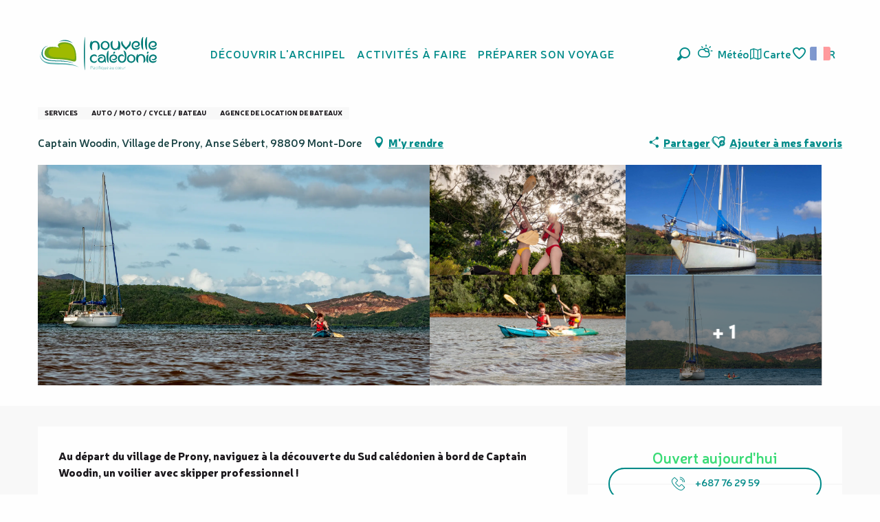

--- FILE ---
content_type: text/html; charset=UTF-8
request_url: https://www.nouvellecaledonie.travel/offres/captain-woodin-mont-dore-fr-3915473/
body_size: 89832
content:
<!doctype html>
<html class="no-js" lang="fr-FR"><head><script type="importmap">{"imports":{"jquery":"https:\/\/woody.cloudly.space\/app\/themes\/woody-theme\/src\/lib\/custom\/jquery@3.7.1.min.mjs","highcharts":"https:\/\/woody.cloudly.space\/app\/dist\/nouvelle-caledonie\/addons\/woody-library\/static\/lib\/highcharts-12.1.2\/code\/es-modules\/masters\/highcharts.src.js","woody_library_filter":"https:\/\/woody.cloudly.space\/app\/dist\/nouvelle-caledonie\/addons\/woody-library\/js\/filter.3dd4b7bece.js","woody_library_woody_component":"https:\/\/woody.cloudly.space\/app\/dist\/nouvelle-caledonie\/addons\/woody-library\/js\/modules\/components\/woody-component.f868fc8be0.mjs","woody_library_woody_controller":"https:\/\/woody.cloudly.space\/app\/dist\/nouvelle-caledonie\/addons\/woody-library\/js\/modules\/controllers\/woody-controller.2db0174bdc.mjs","woody_library_summary_map_manager":"https:\/\/woody.cloudly.space\/app\/dist\/nouvelle-caledonie\/addons\/woody-library\/js\/modules\/managers\/summary\/summary-map-manager.84afb4d49a.mjs","woody_library_summary_accordion_manager":"https:\/\/woody.cloudly.space\/app\/dist\/nouvelle-caledonie\/addons\/woody-library\/js\/modules\/managers\/summary\/summary-accordion-manager.9b68213f2a.mjs","woody_library_interactive_svg_component":"https:\/\/woody.cloudly.space\/app\/dist\/nouvelle-caledonie\/addons\/woody-library\/js\/modules\/components\/interactive-svg\/interactive-svg-component.88c1dab784.mjs","woody_library_card_uniq_component":"https:\/\/woody.cloudly.space\/app\/dist\/nouvelle-caledonie\/addons\/woody-library\/js\/modules\/components\/card\/card-uniq-component.c74c472f73.mjs","woody_library_card_toggler_component":"https:\/\/woody.cloudly.space\/app\/dist\/nouvelle-caledonie\/addons\/woody-library\/js\/modules\/components\/card\/card-toggler-component.077fbca673.mjs","woody_library_card_slider_component":"https:\/\/woody.cloudly.space\/app\/dist\/nouvelle-caledonie\/addons\/woody-library\/js\/modules\/components\/card\/card-slider-component.1fcbe821ee.mjs","woody_library_card_map_slider_component":"https:\/\/woody.cloudly.space\/app\/dist\/nouvelle-caledonie\/addons\/woody-library\/js\/modules\/components\/card\/card-map-slider-component.mjs","woody_library_card_map_manager":"https:\/\/woody.cloudly.space\/app\/dist\/nouvelle-caledonie\/addons\/woody-library\/js\/modules\/managers\/card\/card-map-manager.aa96fe0af2.mjs","woody_library_summary_controller":"https:\/\/woody.cloudly.space\/app\/dist\/nouvelle-caledonie\/addons\/woody-library\/js\/modules\/controllers\/summary\/summary-controller.56dc30afe7.mjs","woody_library_focus_controller":"https:\/\/woody.cloudly.space\/app\/dist\/nouvelle-caledonie\/addons\/woody-library\/js\/modules\/controllers\/focus\/focus-controller.779736d3ae.mjs","woody_library_focus_map_controller":"https:\/\/woody.cloudly.space\/app\/dist\/nouvelle-caledonie\/addons\/woody-library\/js\/modules\/controllers\/focus\/focus-map-controller.fa756137c4.mjs","woody_library_focus_svg_controller":"https:\/\/woody.cloudly.space\/app\/dist\/nouvelle-caledonie\/addons\/woody-library\/js\/modules\/controllers\/focus\/focus-svg-controller.e0e66f5917.mjs","woody_library_get_there_link_component":"https:\/\/woody.cloudly.space\/app\/dist\/nouvelle-caledonie\/addons\/woody-library\/js\/modules\/components\/get-there\/get-there-link-component.236c7b036d.mjs","woody_library_reveal_component":"https:\/\/woody.cloudly.space\/app\/dist\/nouvelle-caledonie\/addons\/woody-library\/js\/modules\/components\/reveal\/reveal-component.ae2427d122.mjs","woody_addon_touristicmaps_utils":"https:\/\/woody.cloudly.space\/app\/dist\/nouvelle-caledonie\/addons\/woody-addon-touristicmaps\/js\/utils\/woody-addon-touristicmaps-utils.7b4d5b3788.mjs","woody_addon_touristicmaps_map_manager":"https:\/\/woody.cloudly.space\/app\/dist\/nouvelle-caledonie\/addons\/woody-addon-touristicmaps\/js\/managers\/woody-addon-touristicmaps-map-manager.25def4f386.mjs","woody_addon_touristicmaps_map_component":"https:\/\/woody.cloudly.space\/app\/dist\/nouvelle-caledonie\/addons\/woody-addon-touristicmaps\/js\/components\/woody-addon-touristicmaps-map-component.3be29cb99e.mjs","woody_addon_touristicmaps_map_control":"https:\/\/woody.cloudly.space\/app\/dist\/nouvelle-caledonie\/addons\/woody-addon-touristicmaps\/js\/controls\/woody-addon-touristicmaps-map-control.3ad63029a2.mjs","woody_addon_touristicmaps_center_france_map_control":"https:\/\/woody.cloudly.space\/app\/dist\/nouvelle-caledonie\/addons\/woody-addon-touristicmaps\/js\/controls\/woody-addon-touristicmaps-center-france-map-control.bfd154a095.mjs","woody_addon_touristicmaps_search_city_map_control":"https:\/\/woody.cloudly.space\/app\/dist\/nouvelle-caledonie\/addons\/woody-addon-touristicmaps\/js\/controls\/woody-addon-touristicmaps-search-city-map-control.c837cfe0f5.mjs","woody_scrollytelling_controller":"https:\/\/woody.cloudly.space\/app\/dist\/nouvelle-caledonie\/addons\/woody-addon-scrollytelling\/js\/controllers\/woody-scrollytelling-controller.b0b3becd69.mjs","woody_scrollytelling_menu_controller":"https:\/\/woody.cloudly.space\/app\/dist\/nouvelle-caledonie\/addons\/woody-addon-scrollytelling\/js\/controllers\/woody-scrollytelling-menu-controller.50cfce8b7a.mjs","woody_scrollytelling_group_controller":"https:\/\/woody.cloudly.space\/app\/dist\/nouvelle-caledonie\/addons\/woody-addon-scrollytelling\/js\/controllers\/woody-scrollytelling-group-controller.893fc29d3a.mjs","woody_hawwwai_itinerary_elevation_chart_component":"https:\/\/woody.cloudly.space\/app\/dist\/nouvelle-caledonie\/addons\/woody-addon-hawwwai\/js\/components\/woody-hawwwai-itinerary-elevation-chart-component.1b7e9b6c9a.mjs","woody_hawwwai_itinerary_reveal_controller":"https:\/\/woody.cloudly.space\/app\/dist\/nouvelle-caledonie\/addons\/woody-addon-hawwwai\/js\/controllers\/woody-hawwwai-itinerary-reveal-controller.2d8a9d49dc.mjs","woody_hawwwai_itinerary_reveal_toggler_controller":"https:\/\/woody.cloudly.space\/app\/dist\/nouvelle-caledonie\/addons\/woody-addon-hawwwai\/js\/controllers\/woody-hawwwai-itinerary-reveal-toggler-controller.26149551a6.mjs","woody_hawwwai_itinerary_pois_controller":"https:\/\/woody.cloudly.space\/app\/dist\/nouvelle-caledonie\/addons\/woody-addon-hawwwai\/js\/controllers\/woody-hawwwai-itinerary-pois-controller.2dce389938.mjs","woody_lib_utils":"https:\/\/woody.cloudly.space\/app\/dist\/nouvelle-caledonie\/addons\/woody-lib-utils\/js\/woody-lib-utils.93266841fa.mjs","woody_addon_search_engine_component":"https:\/\/woody.cloudly.space\/app\/dist\/nouvelle-caledonie\/addons\/woody-addon-search\/js\/components\/woody-addon-search-engine-component.dc802f6a63.mjs","woody_addon_search_main":"https:\/\/woody.cloudly.space\/app\/dist\/nouvelle-caledonie\/addons\/woody-addon-search\/js\/woody-addon-search-main.6ea2fe98ba.mjs","woody_addon_search_engine_input_component":"https:\/\/woody.cloudly.space\/app\/dist\/nouvelle-caledonie\/addons\/woody-addon-search\/js\/components\/woody-addon-search-engine-input-component.1e6a90e877.mjs","woody_addon_search_engine_input_dropdown_component":"https:\/\/woody.cloudly.space\/app\/dist\/nouvelle-caledonie\/addons\/woody-addon-search\/js\/components\/woody-addon-search-engine-input-dropdown-component.c7e89a83ab.mjs","woody_addon_search_engine_filters_component":"https:\/\/woody.cloudly.space\/app\/dist\/nouvelle-caledonie\/addons\/woody-addon-search\/js\/components\/woody-addon-search-engine-filters-component.cc5fa80115.mjs","woody_addon_search_engine_results_component":"https:\/\/woody.cloudly.space\/app\/dist\/nouvelle-caledonie\/addons\/woody-addon-search\/js\/components\/woody-addon-search-engine-results-component.7fe4b9df50.mjs","woody_addon_search_data_controller":"https:\/\/woody.cloudly.space\/app\/dist\/nouvelle-caledonie\/addons\/woody-addon-search\/js\/controllers\/woody-addon-search-data-controller.a95f731a76.mjs","fuse.js":"https:\/\/woody.cloudly.space\/app\/dist\/nouvelle-caledonie\/addons\/woody-addon-search\/static\/js\/fuse-v6.4.1\/fuse.esm.min.js","woody_addon_devtools_main":"https:\/\/woody.cloudly.space\/app\/dist\/nouvelle-caledonie\/addons\/woody-addon-devtools\/js\/woody-addon-devtools-main.5ef617cfdb.mjs","woody_addon_devtools_tools":"https:\/\/woody.cloudly.space\/app\/dist\/nouvelle-caledonie\/addons\/woody-addon-devtools\/js\/woody-addon-devtools-tools.54d58a68c5.mjs","woody_addon_devtools_color_palette":"https:\/\/woody.cloudly.space\/app\/dist\/nouvelle-caledonie\/addons\/woody-addon-devtools\/js\/woody-addon-devtools-color-palette.a8a41da40b.mjs","woody_addon_devtools_style_shift":"https:\/\/woody.cloudly.space\/app\/dist\/nouvelle-caledonie\/addons\/woody-addon-devtools\/js\/woody-addon-devtools-style-shift.c4f6081742.mjs","woody_addon_devtools_fake_touristic_sheet":"https:\/\/woody.cloudly.space\/app\/dist\/nouvelle-caledonie\/addons\/woody-addon-devtools\/js\/woody-addon-devtools-fake-touristic-sheet.2cb516cd17.mjs","woody_addon_circuits_component":"https:\/\/woody.cloudly.space\/app\/dist\/nouvelle-caledonie\/addons\/woody-addon-circuits\/js\/components\/woody-addon-circuits-component.4a6e8f9880.mjs","woody_addon_circuits_day_component":"https:\/\/woody.cloudly.space\/app\/dist\/nouvelle-caledonie\/addons\/woody-addon-circuits\/js\/components\/woody-addon-circuits-day-component.1b03859ec2.mjs","woody_addon_circuits_day_map_manager":"https:\/\/woody.cloudly.space\/app\/dist\/nouvelle-caledonie\/addons\/woody-addon-circuits\/js\/managers\/woody-addon-circuits-day-map-manager.b4b2246a61.mjs","woody_addon_campaigns_blocks":"https:\/\/woody.cloudly.space\/app\/dist\/nouvelle-caledonie\/addons\/woody-addon-claims\/js\/woody-addon-campaigns-blocks.cd7b0fdfb1.mjs","woody_addon_claims_blocks":"https:\/\/woody.cloudly.space\/app\/dist\/nouvelle-caledonie\/addons\/woody-addon-claims\/js\/woody-addon-claims-blocks.d6b0ec349c.mjs","woody_addon_favorites_tools":"https:\/\/woody.cloudly.space\/app\/dist\/nouvelle-caledonie\/addons\/woody-addon-favorites\/js\/woody-addon-favorites-tools.493a0ea33a.mjs","woody_addon_favorites_btn":"https:\/\/woody.cloudly.space\/app\/dist\/nouvelle-caledonie\/addons\/woody-addon-favorites\/js\/woody-addon-favorites-btn.371d024552.mjs","woody_addon_favorites_cart":"https:\/\/woody.cloudly.space\/app\/dist\/nouvelle-caledonie\/addons\/woody-addon-favorites\/js\/woody-addon-favorites-cart.76fc575ef3.mjs","woody_addon_favorites_sections":"https:\/\/woody.cloudly.space\/app\/dist\/nouvelle-caledonie\/addons\/woody-addon-favorites\/js\/woody-addon-favorites-sections.3c8fc8f133.mjs"}}</script><title>Captain Woodin (Mont-Dore) | Nouvelle-Calédonie Tourisme : Le site officiel du tourisme en Nouvelle-Calédonie</title><script>window.globals={"ancestors":{"chapter1":"Offres SIT","chapter2":"ORG - Captain Woodin (Mont-Dore) 3915473","chapter3":null},"area":"tourism","current_lang":"fr","current_locale":"fr","current_locale_region":"fr_FR","env":"prod","languages":["fr","en","ja"],"post_id":1941,"post_image":"https:\/\/api.cloudly.space\/resize\/crop\/1200\/627\/60\/aHR0cHM6Ly9zdGF0aWMuYXBpZGFlLXRvdXJpc21lLmNvbS9maWxlc3RvcmUvb2JqZXRzLXRvdXJpc3RpcXVlcy9pbWFnZXMvNzQvMjkvMTAwMzQ1MDYucG5n\/image.jpg","post_title":"ORG - Captain Woodin (Mont-Dore) 3915473","post_type":"touristic_sheet","post_modified":"2026-01-08 07:11:01+11:00","sheet_id":3915473,"sheet_current_aspect":"standard","site_key":"nouvelle-caledonie","tags":{"places":[],"seasons":[],"themes":[],"targets":[]},"woody_options_pages":{"search_url":2820,"weather_url":5066,"favorites_url":7915},"search":{"api":{"uri":"https:\/\/api.tourism-system.com\/v2\/woody\/search\/fr\/v2","args":{"size":15,"threshold":0.5}}},"tmaps":{"url_api":"https:\/\/api.touristicmaps.com\/lib\/mod.mjs","url_api_lazy":"https:\/\/api.touristicmaps.com\/lib\/lazy.mjs"},"hawwwai":{"sheet_options":{"nearby_distance_max":5000}}}</script><script src="https://cache.consentframework.com/js/pa/32284/c/ypPpb/stub" referrerpolicy="origin" charset="utf-8"></script><script src="https://choices.consentframework.com/js/pa/32284/c/ypPpb/cmp" referrerpolicy="origin" charset="utf-8" async></script><script>document.addEventListener("DOMContentLoaded",function(){document.querySelectorAll("a[href='#consentframework'],a[href='#cmp']").forEach(function(e){e.removeAttribute("target");e.setAttribute("href","javascript:window.Sddan.cmp.displayUI();")})});</script><link rel="preconnect" href="https://cache.consentframework.com" crossorigin><link rel="preconnect" href="https://choices.consentframework.com" crossorigin><link rel="preconnect" href="https://fonts.gstatic.com" crossorigin><link rel="preconnect" href="https://fonts.googleapis.com" crossorigin><link rel="preconnect" href="https://www.googletagmanager.com" crossorigin><link rel="preconnect" href="https://woody.cloudly.space" crossorigin><link rel="preconnect" href="https://api.cloudly.space" crossorigin><script>window.dataLayer=window.dataLayer?window.dataLayer:[];window.dataLayer.push({"event":"globals","data":{"env":"prod","site_key":"nouvelle-caledonie","page":{"id_page":1941,"name":"ORG &#8211; Captain Woodin (Mont-Dore) #3915473","page_type":"touristic_sheet","tags":{"places":[],"seasons":[],"themes":[],"targets":[]}},"lang":"fr","area":"tourism","sheet":{"id_sheet":3915473,"id_sit":"sitra2i-NC--STANDARD-5376360","id_reservation":null,"name":"Captain Woodin - Mont-Dore","type":"Organismes","bordereau":"ORG","city":"Mont-Dore"}}});</script><script>(function(w,d,s,l,i) { w[l]=w[l]||[]; w[l].push({ 'gtm.start': new Date().getTime(),event: 'gtm.js' }); var f=d.getElementsByTagName(s)[0], j=d.createElement(s),dl=l!='dataLayer'? '&l='+l:''; j.async=true; j.src='https://www.googletagmanager.com/gtm.js?id='+i+dl; f.parentNode.insertBefore(j,f); })(window,document,'script','dataLayer','GTM-PD3L8KB');</script><link rel="canonical" href="https://www.nouvellecaledonie.travel/offres/captain-woodin-mont-dore-fr-3915473/"/><meta charset="UTF-8"/><meta http-equiv="X-UA-Compatible" content="IE=edge"/><meta name="generator" content="Raccourci Agency - WP"/><meta name="viewport" content="width=device-width,initial-scale=1"/><meta name="robots" content="max-snippet:-1, max-image-preview:large, max-video-preview:-1"/><meta property="og:type" content="website"/><meta property="og:url" content="https://www.nouvellecaledonie.travel/offres/captain-woodin-mont-dore-fr-3915473/"/><meta name="twitter:card" content="summary"/><meta property="og:site_name" content="Nouvelle-Calédonie Tourisme : Le site officiel du tourisme en Nouvelle-Calédonie"/><meta property="og:locale" content="fr_FR"/><meta property="og:locale:alternate" content="en_AU"/><meta property="og:locale:alternate" content="en_NZ"/><meta property="og:locale:alternate" content="ja_JP"/><meta property="og:locale:alternate" content="en_SG"/><meta name="description" property="og:description" content="Au départ du village de Prony, naviguez à la découverte du Sud calédonien à bord de Captain Woodin, un voilier avec skipper professionnel !"/><meta property="og:title" content="Captain Woodin - Mont-Dore"/><meta name="twitter:title" content="Captain Woodin - Mont-Dore"/><meta name="twitter:description" content="Au départ du village de Prony, naviguez à la découverte du Sud calédonien à bord de Captain Woodin, un voilier avec skipper professionnel !"/><meta name="format-detection" content="telephone=no"/><meta property="og:image" content="https://api.cloudly.space/resize/crop/1200/627/60/aHR0cHM6Ly9zdGF0aWMuYXBpZGFlLXRvdXJpc21lLmNvbS9maWxlc3RvcmUvb2JqZXRzLXRvdXJpc3RpcXVlcy9pbWFnZXMvNzQvMjkvMTAwMzQ1MDYucG5n/image.jpg"/><meta name="twitter:image" content="https://api.cloudly.space/resize/crop/1024/512/60/aHR0cHM6Ly9zdGF0aWMuYXBpZGFlLXRvdXJpc21lLmNvbS9maWxlc3RvcmUvb2JqZXRzLXRvdXJpc3RpcXVlcy9pbWFnZXMvNzQvMjkvMTAwMzQ1MDYucG5n/image.jpg"/><meta name="thumbnail" content="https://api.cloudly.space/resize/crop/1200/1200/60/aHR0cHM6Ly9zdGF0aWMuYXBpZGFlLXRvdXJpc21lLmNvbS9maWxlc3RvcmUvb2JqZXRzLXRvdXJpc3RpcXVlcy9pbWFnZXMvNzQvMjkvMTAwMzQ1MDYucG5n/image.jpg"/><script type="application/ld+json" class="woody-schema-graph">{"@context":"https:\/\/schema.org","@graph":[{"@type":"WebSite","url":"https:\/\/www.nouvellecaledonie.travel","name":"Nouvelle-Cal\u00e9donie Tourisme : Le site officiel du tourisme en Nouvelle-Cal\u00e9donie","description":"Nouvelle Cal\u00e9donie, Pacifique au c\u0153ur - D\u00e9couvrez toutes les facettes de l&#039;archipel pour un s\u00e9jour inoubliable en Oc\u00e9anie","potentialAction":[{"@type":"SearchAction","target":"https:\/\/www.nouvellecaledonie.travel\/recherche\/?query={search_term_string}","query-input":"required name=search_term_string"}]},{"@type":"WebPage","url":"https:\/\/www.nouvellecaledonie.travel\/offres\/captain-woodin-mont-dore-fr-3915473\/","headline":"ORG \u2013 Captain Woodin (Mont-Dore) #3915473 | Nouvelle-Cal\u00e9donie Tourisme : Le site officiel du tourisme en Nouvelle-Cal\u00e9donie","inLanguage":"fr-FR","datePublished":"2026-01-07 20:11:00","dateModified":"2026-01-07 20:11:01","description":"Au d\u00e9part du village de Prony, naviguez \u00e0 la d\u00e9couverte du Sud cal\u00e9donien \u00e0 bord de Captain Woodin, un voilier avec skipper professionnel ! Captain Woodin, c'est avant tout le nom du voilier de Didier, skipper professionnel amoureux de la nature et du Grand Sud de Nouvelle-Cal\u00e9donie. Location \u00e0 la journ\u00e9e ou sur plusieurs jours, sorties au coucher du soleil... Votre capitaine vous emm\u00e8ne \u00e9galement \u00e0 la rencontre des baleines \u00e0 bosse, dans un esprit Whale Loving, respectueux de la tranquillit\u00e9 de ces mammif\u00e8res marins (entre juillet et septembre).\r\n\r\nCaptain Woodin, c'est aussi un ensemble de services associ\u00e9s \u00e0 Prony's Paradise : h\u00e9bergement en g\u00eete et camping, excursions, location de cano\u00eb, VTT, d\u00e9parts en randonn\u00e9e...\n\n*Camping, tarifs \u00e0 consulter via \"Camping \u00e0 Prony's Paradise\", possible.\r\n*Location de VTT, cano\u00eb possible."},{"@type":"LocalBusiness","name":"Captain Woodin","description":"Au d\u00e9part du village de Prony, naviguez \u00e0 la d\u00e9couverte du Sud cal\u00e9donien \u00e0 bord de Captain Woodin, un voilier avec skipper professionnel ! Captain Woodin, c'est avant tout le nom du voilier de Didier, skipper professionnel amoureux de la nature et du Grand Sud de Nouvelle-Cal\u00e9donie. Location \u00e0 la journ\u00e9e ou sur plusieurs jours, sorties au coucher du soleil... Votre capitaine vous emm\u00e8ne \u00e9galement \u00e0 la rencontre des baleines \u00e0 bosse, dans un esprit Whale Loving, respectueux de la tranquillit\u00e9 de ces mammif\u00e8res marins (entre juillet et septembre).\r\n\r\nCaptain Woodin, c'est aussi un ensemble de services associ\u00e9s \u00e0 Prony's Paradise : h\u00e9bergement en g\u00eete et camping, excursions, location de cano\u00eb, VTT, d\u00e9parts en randonn\u00e9e...\n\n*Camping, tarifs \u00e0 consulter via \"Camping \u00e0 Prony's Paradise\", possible.\r\n*Location de VTT, cano\u00eb possible.","url":null,"geo":{"@type":"GeoCoordinates","latitude":"-22.321880","longitude":"166.828962"},"address":{"@type":"PostalAddress","streetAddress":"Captain WoodinVillage de Prony, Anse S\u00e9bert","addressLocality":"Mont-Dore","postalCode":"98809","addressCountry":"FRANCE"},"location":{"@type":"Place","name":"Adresse","address":{"@type":"PostalAddress","streetAddress":"Captain WoodinVillage de Prony, Anse S\u00e9bert","addressLocality":"Mont-Dore","postalCode":"98809","addressCountry":"FRANCE"},"geo":{"@type":"GeoCoordinates","latitude":"-22.321880","longitude":"166.828962"}},"paymentAccepted":"Ch\u00e8que, Esp\u00e8ces","telephone":["+687 76 29 59"],"image":["https:\/\/static.apidae-tourisme.com\/filestore\/objets-touristiques\/images\/74\/29\/10034506.png","https:\/\/static.apidae-tourisme.com\/filestore\/objets-touristiques\/images\/75\/29\/10034507.png","https:\/\/static.apidae-tourisme.com\/filestore\/objets-touristiques\/images\/36\/29\/10034468.jpg","https:\/\/static.apidae-tourisme.com\/filestore\/objets-touristiques\/images\/76\/29\/10034508.png","https:\/\/static.apidae-tourisme.com\/filestore\/objets-touristiques\/images\/77\/29\/10034509.png","https:\/\/static.apidae-tourisme.com\/filestore\/objets-touristiques\/images\/78\/29\/10034510.png"]}]}</script><style>img:is([sizes="auto" i], [sizes^="auto," i]) { contain-intrinsic-size: 3000px 1500px }</style><script>
window._wpemojiSettings = {"baseUrl":"https:\/\/s.w.org\/images\/core\/emoji\/16.0.1\/72x72\/","ext":".png","svgUrl":"https:\/\/s.w.org\/images\/core\/emoji\/16.0.1\/svg\/","svgExt":".svg","source":{"concatemoji":"https:\/\/www.nouvellecaledonie.travel\/wp\/wp-includes\/js\/wp-emoji-release.min.js?ver=6.8.2"}};
/*! This file is auto-generated */
!function(s,n){var o,i,e;function c(e){try{var t={supportTests:e,timestamp:(new Date).valueOf()};sessionStorage.setItem(o,JSON.stringify(t))}catch(e){}}function p(e,t,n){e.clearRect(0,0,e.canvas.width,e.canvas.height),e.fillText(t,0,0);var t=new Uint32Array(e.getImageData(0,0,e.canvas.width,e.canvas.height).data),a=(e.clearRect(0,0,e.canvas.width,e.canvas.height),e.fillText(n,0,0),new Uint32Array(e.getImageData(0,0,e.canvas.width,e.canvas.height).data));return t.every(function(e,t){return e===a[t]})}function u(e,t){e.clearRect(0,0,e.canvas.width,e.canvas.height),e.fillText(t,0,0);for(var n=e.getImageData(16,16,1,1),a=0;a<n.data.length;a++)if(0!==n.data[a])return!1;return!0}function f(e,t,n,a){switch(t){case"flag":return n(e,"\ud83c\udff3\ufe0f\u200d\u26a7\ufe0f","\ud83c\udff3\ufe0f\u200b\u26a7\ufe0f")?!1:!n(e,"\ud83c\udde8\ud83c\uddf6","\ud83c\udde8\u200b\ud83c\uddf6")&&!n(e,"\ud83c\udff4\udb40\udc67\udb40\udc62\udb40\udc65\udb40\udc6e\udb40\udc67\udb40\udc7f","\ud83c\udff4\u200b\udb40\udc67\u200b\udb40\udc62\u200b\udb40\udc65\u200b\udb40\udc6e\u200b\udb40\udc67\u200b\udb40\udc7f");case"emoji":return!a(e,"\ud83e\udedf")}return!1}function g(e,t,n,a){var r="undefined"!=typeof WorkerGlobalScope&&self instanceof WorkerGlobalScope?new OffscreenCanvas(300,150):s.createElement("canvas"),o=r.getContext("2d",{willReadFrequently:!0}),i=(o.textBaseline="top",o.font="600 32px Arial",{});return e.forEach(function(e){i[e]=t(o,e,n,a)}),i}function t(e){var t=s.createElement("script");t.src=e,t.defer=!0,s.head.appendChild(t)}"undefined"!=typeof Promise&&(o="wpEmojiSettingsSupports",i=["flag","emoji"],n.supports={everything:!0,everythingExceptFlag:!0},e=new Promise(function(e){s.addEventListener("DOMContentLoaded",e,{once:!0})}),new Promise(function(t){var n=function(){try{var e=JSON.parse(sessionStorage.getItem(o));if("object"==typeof e&&"number"==typeof e.timestamp&&(new Date).valueOf()<e.timestamp+604800&&"object"==typeof e.supportTests)return e.supportTests}catch(e){}return null}();if(!n){if("undefined"!=typeof Worker&&"undefined"!=typeof OffscreenCanvas&&"undefined"!=typeof URL&&URL.createObjectURL&&"undefined"!=typeof Blob)try{var e="postMessage("+g.toString()+"("+[JSON.stringify(i),f.toString(),p.toString(),u.toString()].join(",")+"));",a=new Blob([e],{type:"text/javascript"}),r=new Worker(URL.createObjectURL(a),{name:"wpTestEmojiSupports"});return void(r.onmessage=function(e){c(n=e.data),r.terminate(),t(n)})}catch(e){}c(n=g(i,f,p,u))}t(n)}).then(function(e){for(var t in e)n.supports[t]=e[t],n.supports.everything=n.supports.everything&&n.supports[t],"flag"!==t&&(n.supports.everythingExceptFlag=n.supports.everythingExceptFlag&&n.supports[t]);n.supports.everythingExceptFlag=n.supports.everythingExceptFlag&&!n.supports.flag,n.DOMReady=!1,n.readyCallback=function(){n.DOMReady=!0}}).then(function(){return e}).then(function(){var e;n.supports.everything||(n.readyCallback(),(e=n.source||{}).concatemoji?t(e.concatemoji):e.wpemoji&&e.twemoji&&(t(e.twemoji),t(e.wpemoji)))}))}((window,document),window._wpemojiSettings);
</script><link rel='preload' as='style' onload='this.onload=null;this.rel="stylesheet"' id='addon-search-stylesheet-css' href='https://woody.cloudly.space/app/dist/nouvelle-caledonie/addons/woody-addon-search/css/woody-addon-search.3c0e3d2c84.css?ver=3.1.31' media='screen' /><noscript><link rel='stylesheet' id='addon-search-stylesheet-css' href='https://woody.cloudly.space/app/dist/nouvelle-caledonie/addons/woody-addon-search/css/woody-addon-search.3c0e3d2c84.css?ver=3.1.31' media='screen' /></noscript><link rel='preload' as='style' onload='this.onload=null;this.rel="stylesheet"' id='addon-touristicmaps-stylesheet-css' href='https://woody.cloudly.space/app/dist/nouvelle-caledonie/addons/woody-addon-touristicmaps/css/woody-addon-touristicmaps.42aea2a6d2.css?ver=2.0.19' media='all' /><noscript><link rel='stylesheet' id='addon-touristicmaps-stylesheet-css' href='https://woody.cloudly.space/app/dist/nouvelle-caledonie/addons/woody-addon-touristicmaps/css/woody-addon-touristicmaps.42aea2a6d2.css?ver=2.0.19' media='all' /></noscript><link rel='preload' as='style' onload='this.onload=null;this.rel="stylesheet"' id='addon-scrollytelling-stylesheet-css' href='https://woody.cloudly.space/app/dist/nouvelle-caledonie/addons/woody-addon-scrollytelling/css/woody-addon-scrollytelling.ee9d3e51fb.css?ver=1.0.32' media='all' /><noscript><link rel='stylesheet' id='addon-scrollytelling-stylesheet-css' href='https://woody.cloudly.space/app/dist/nouvelle-caledonie/addons/woody-addon-scrollytelling/css/woody-addon-scrollytelling.ee9d3e51fb.css?ver=1.0.32' media='all' /></noscript><link rel='preload' as='style' onload='this.onload=null;this.rel="stylesheet"' id='addon-hawwwai-stylesheet-css' href='https://woody.cloudly.space/app/dist/nouvelle-caledonie/addons/woody-addon-hawwwai/css/front/woody-addon-hawwwai.ebf78ef83d.css?ver=3.4.104' media='all' /><noscript><link rel='stylesheet' id='addon-hawwwai-stylesheet-css' href='https://woody.cloudly.space/app/dist/nouvelle-caledonie/addons/woody-addon-hawwwai/css/front/woody-addon-hawwwai.ebf78ef83d.css?ver=3.4.104' media='all' /></noscript><link rel='preload' as='style' onload='this.onload=null;this.rel="stylesheet"' id='addon-hawwwai-stylesheet-iti-css' href='https://woody.cloudly.space/app/dist/nouvelle-caledonie/addons/woody-addon-hawwwai/css/front/woody-addon-hawwwai-iti.551a3c1b6d.css?ver=3.4.104' media='all' /><noscript><link rel='stylesheet' id='addon-hawwwai-stylesheet-iti-css' href='https://woody.cloudly.space/app/dist/nouvelle-caledonie/addons/woody-addon-hawwwai/css/front/woody-addon-hawwwai-iti.551a3c1b6d.css?ver=3.4.104' media='all' /></noscript><link rel='preload' as='style' onload='this.onload=null;this.rel="stylesheet"' id='addon-campaigns-stylesheet-css' href='https://woody.cloudly.space/app/dist/nouvelle-caledonie/addons/woody-addon-claims/css/woody-addon-campaigns.1a1f82fdef.css' media='all' /><noscript><link rel='stylesheet' id='addon-campaigns-stylesheet-css' href='https://woody.cloudly.space/app/dist/nouvelle-caledonie/addons/woody-addon-claims/css/woody-addon-campaigns.1a1f82fdef.css' media='all' /></noscript><link rel='stylesheet' id='swiper-style-main-css' href='https://woody.cloudly.space/app/dist/nouvelle-caledonie/static/swiper/swiper-bundle.css' media='screen' /><link rel='stylesheet' id='main-stylesheet-chunk-0-css' href='https://woody.cloudly.space/app/dist/nouvelle-caledonie/css/main_main_chunk_1.897d2a1128.css' media='screen' /><link rel='stylesheet' id='main-stylesheet-chunk-1-css' href='https://woody.cloudly.space/app/dist/nouvelle-caledonie/css/main_main_chunk_2.e87f8739e5.css' media='screen' /><link rel='stylesheet' id='main-stylesheet-chunk-2-css' href='https://woody.cloudly.space/app/dist/nouvelle-caledonie/css/main_main_chunk_3.c996cb5c68.css' media='screen' /><link rel='stylesheet' id='main-stylesheet-chunk-3-css' href='https://woody.cloudly.space/app/dist/nouvelle-caledonie/css/main_main_chunk_4.25921ac116.css' media='screen' /><link rel='preload' as='style' onload='this.onload=null;this.rel="stylesheet"' id='wicon-stylesheet-css' href='https://woody.cloudly.space/app/dist/nouvelle-caledonie/css/wicon.dbab1460ff.css' media='screen' /><noscript><link rel='stylesheet' id='wicon-stylesheet-css' href='https://woody.cloudly.space/app/dist/nouvelle-caledonie/css/wicon.dbab1460ff.css' media='screen' /></noscript><link rel='stylesheet' id='print-stylesheet-css' href='https://woody.cloudly.space/app/dist/nouvelle-caledonie/css/print.f6f47df82d.css' media='print' /><script defer src="https://woody.cloudly.space/app/dist/nouvelle-caledonie/addons/woody-addon-search/js/woody-addon-search.3155b7e4dc.js?ver=3.1.31" id="addon-search-javascripts-js"></script><script defer src="https://woody.cloudly.space/app/themes/woody-theme/src/js/static/obf.min.js?ver=2.3.165" id="obf-js"></script><script defer src="https://woody.cloudly.space/app/dist/nouvelle-caledonie/addons/woody-addon-eskalad/js/events/eskalad.c2bde38840.js?ver=6.3.3" id="woody-addon-eskalad-js"></script><script defer src="https://woody.cloudly.space/app/dist/nouvelle-caledonie/addons/woody-addon-eskalad/js/events/eskalad-page.5d2af865c3.js?ver=6.3.3" id="woody-addon-eskalad-page-js"></script><script id="jquery-js-before">
window.siteConfig = {"site_key":"nouvelle-caledonie","login":"public_nouvelle-caledonie_woody","password":"1efa16f40d8166f22d24646a7ba65430","token":"MjIyMTMzZWUxN2Y0OlFrZFFYVnBRT2d0ZVFoQlJYbDVYSEZCU0NRQlZXQWhkVjIxRlhseFhIQT09OkExZFVVQUlGQTFFQlUxNEZCQVJVQXdGWFYxRUhBMUJWQlZCVEJ3WUhWbFU9","mapProviderKeys":{"otmKey":"edf1f75370cd06b8e1b154d3ba5351b223465b98b64f23c04a5d78972069ab21","gmKey":"AIzaSyB8Fozhi1FKU8oWYJROw8_FgOCbn3wdrhs"},"api_url":"https:\/\/api.tourism-system.com","api_render_url":"https:\/\/api.tourism-system.com","current_lang":"fr","current_season":null,"languages":["fr","en","ja"]};
window.useLeafletLibrary=1;window.DrupalAngularConfig=window.DrupalAngularConfig || {};window.DrupalAngularConfig.mapProviderKeys={"otmKey":"edf1f75370cd06b8e1b154d3ba5351b223465b98b64f23c04a5d78972069ab21","gmKey":"AIzaSyB8Fozhi1FKU8oWYJROw8_FgOCbn3wdrhs"};
</script><script type="module" src="https://woody.cloudly.space/app/themes/woody-theme/src/lib/custom/jquery@3.7.1.min.mjs" id="jquery-js"></script><script defer src="https://woody.cloudly.space/app/themes/woody-theme/src/lib/custom/moment-with-locales@2.22.2.min.js" id="jsdelivr_moment-js"></script><script id="woody-addon-hawwwai-sheet-js-extra">
var __hw = {"SECTIONS.TOURISM.SHEET.PERIODS.TODAY":"Aujourd'hui","SECTIONS.TOURISM.SHEET.PERIODS.HAPPENING":"A lieu","SECTIONS.TOURISM.SHEET.PERIODS.ENDED":"Termin\u00e9","SECTIONS.TOURISM.SHEET.PERIODS.ENDED_FOR_TODAY":"Termin\u00e9 pour aujourd'hui","SECTIONS.TOURISM.SHEET.PERIODS.FROM_TODAY":"\u00c0 partir d'aujourd'hui","SECTIONS.TOURISM.SHEET.PERIODS.FROM":"Du","SECTIONS.TOURISM.SHEET.PERIODS.UNTIL_TODAY":"Aujourd'hui","SECTIONS.TOURISM.SHEET.PERIODS.TO":"jusqu'\u00e0","SECTIONS.TOURISM.SHEET.PERIODS.UNTIL":"au","SECTIONS.TOURISM.SHEET.PERIODS.UNTIL_LONG":"jusqu'au","SECTIONS.TOURISM.SHEET.PERIODS.ON":"Le","SECTIONS.TOURISM.SHEET.PERIODS.OPENED":"Ouvert","SECTIONS.TOURISM.SHEET.PERIODS.CLOSED":"Ferm\u00e9","SECTIONS.TOURISM.SHEET.PERIODS.CLOSEDFORTODAY":"Ferm\u00e9 pour aujourd'hui","SECTIONS.TOURISM.SHEET.PERIODS.UNDEFINED":"Horaires non d\u00e9finis","SECTIONS.TOURISM.SHEET.PERIODS.NOW":"En ce moment","GLOBAL.TIMES.TO":"jusqu'\u00e0"};
</script><script type="module" src="https://woody.cloudly.space/app/dist/nouvelle-caledonie/addons/woody-addon-hawwwai/js/woody-addon-hawwwai-sheet.0c65dc8bba.mjs?ver=3.4.104" id="woody-addon-hawwwai-sheet-js"></script><script defer src="https://woody.cloudly.space/app/dist/nouvelle-caledonie/static/swiper/swiper-bundle.min.js?ver=12.0.2" id="jsdelivr_swiper-js"></script><script type="module" src="https://woody.cloudly.space/app/dist/nouvelle-caledonie/addons/woody-addon-claims/js/woody-addon-claims.094619d2c3.mjs" id="addon-claims-javascripts-js"></script><script type="module" src="https://woody.cloudly.space/app/dist/nouvelle-caledonie/addons/woody-addon-favorites/js/woody-addon-favorites.c46dfed72b.mjs" id="addon-favorites-javascripts-js"></script><script defer src="https://woody.cloudly.space/app/themes/woody-theme/src/lib/npm/flatpickr/dist/flatpickr.min.js?ver=4.5.7" id="jsdelivr_flatpickr-js"></script><script defer src="https://woody.cloudly.space/app/themes/woody-theme/src/lib/npm/flatpickr/dist/l10n/fr.js?ver=4.5.7" id="jsdelivr_flatpickr_l10n-js"></script><script defer src="https://woody.cloudly.space/app/themes/woody-theme/src/lib/custom/nouislider@10.1.0.min.js" id="jsdelivr_nouislider-js"></script><script defer src="https://woody.cloudly.space/app/themes/woody-theme/src/lib/custom/lazysizes@4.1.2.min.js" id="jsdelivr_lazysizes-js"></script><script defer src="https://woody.cloudly.space/app/themes/woody-theme/src/lib/custom/moment-timezone-with-data.min.js" id="jsdelivr_moment_tz-js"></script><script defer src="https://woody.cloudly.space/app/themes/woody-theme/src/lib/custom/js.cookie@2.2.1.min.js" id="jsdelivr_jscookie-js"></script><script defer src="https://woody.cloudly.space/app/themes/woody-theme/src/lib/custom/rellax@1.10.1.min.js" id="jsdelivr_rellax-js"></script><script defer src="https://woody.cloudly.space/app/themes/woody-theme/src/lib/custom/iframeResizer@4.3.7.min.js?ver=4.3.7" id="jsdelivr_iframeresizer-js"></script><script defer src="https://woody.cloudly.space/app/themes/woody-theme/src/lib/npm/plyr/dist/plyr.min.js?ver=3.6.8" id="jsdelivr_plyr-js"></script><script defer src="https://woody.cloudly.space/wp/wp-includes/js/dist/hooks.min.js?ver=4d63a3d491d11ffd8ac6" id="wp-hooks-js"></script><script defer src="https://woody.cloudly.space/wp/wp-includes/js/dist/i18n.min.js?ver=5e580eb46a90c2b997e6" id="wp-i18n-js"></script><script defer src="https://woody.cloudly.space/app/themes/woody-theme/src/js/static/i18n-ltr.min.js?ver=2.3.165" id="wp-i18n-ltr-js"></script><script id="main-modules-js-extra">
var WoodyMainJsModules = {"jquery":{"path":"https:\/\/www.nouvellecaledonie.travel\/app\/themes\/woody-theme\/src\/lib\/custom\/jquery@3.7.1.min.mjs"},"highcharts":{"path":"https:\/\/www.nouvellecaledonie.travel\/app\/dist\/nouvelle-caledonie\/addons\/woody-library\/static\/lib\/highcharts-12.1.2\/code\/es-modules\/masters\/highcharts.src.js"},"woody_library_filter":{"path":"https:\/\/www.nouvellecaledonie.travel\/app\/dist\/nouvelle-caledonie\/addons\/woody-library\/js\/filter.3dd4b7bece.js"},"woody_library_woody_component":{"path":"https:\/\/www.nouvellecaledonie.travel\/app\/dist\/nouvelle-caledonie\/addons\/woody-library\/js\/modules\/components\/woody-component.f868fc8be0.mjs"},"woody_library_woody_controller":{"path":"https:\/\/www.nouvellecaledonie.travel\/app\/dist\/nouvelle-caledonie\/addons\/woody-library\/js\/modules\/controllers\/woody-controller.2db0174bdc.mjs"},"woody_library_summary_map_manager":{"path":"https:\/\/www.nouvellecaledonie.travel\/app\/dist\/nouvelle-caledonie\/addons\/woody-library\/js\/modules\/managers\/summary\/summary-map-manager.84afb4d49a.mjs"},"woody_library_summary_accordion_manager":{"path":"https:\/\/www.nouvellecaledonie.travel\/app\/dist\/nouvelle-caledonie\/addons\/woody-library\/js\/modules\/managers\/summary\/summary-accordion-manager.9b68213f2a.mjs"},"woody_library_interactive_svg_component":{"path":"https:\/\/www.nouvellecaledonie.travel\/app\/dist\/nouvelle-caledonie\/addons\/woody-library\/js\/modules\/components\/interactive-svg\/interactive-svg-component.88c1dab784.mjs","component":"woody-interactive-svg"},"woody_library_card_uniq_component":{"path":"https:\/\/www.nouvellecaledonie.travel\/app\/dist\/nouvelle-caledonie\/addons\/woody-library\/js\/modules\/components\/card\/card-uniq-component.c74c472f73.mjs","component":"woody-card-uniq"},"woody_library_card_toggler_component":{"path":"https:\/\/www.nouvellecaledonie.travel\/app\/dist\/nouvelle-caledonie\/addons\/woody-library\/js\/modules\/components\/card\/card-toggler-component.077fbca673.mjs","component":"woody-card-toggler"},"woody_library_card_slider_component":{"path":"https:\/\/www.nouvellecaledonie.travel\/app\/dist\/nouvelle-caledonie\/addons\/woody-library\/js\/modules\/components\/card\/card-slider-component.1fcbe821ee.mjs","component":"woody-card-slider"},"woody_library_card_map_slider_component":{"path":"https:\/\/www.nouvellecaledonie.travel\/app\/dist\/nouvelle-caledonie\/addons\/woody-library\/js\/modules\/components\/card\/card-map-slider-component.mjs","component":"woody-card-map-slider"},"woody_library_card_map_manager":{"path":"https:\/\/www.nouvellecaledonie.travel\/app\/dist\/nouvelle-caledonie\/addons\/woody-library\/js\/modules\/managers\/card\/card-map-manager.aa96fe0af2.mjs"},"woody_library_summary_controller":{"path":"https:\/\/www.nouvellecaledonie.travel\/app\/dist\/nouvelle-caledonie\/addons\/woody-library\/js\/modules\/controllers\/summary\/summary-controller.56dc30afe7.mjs","controller":"woody_library_summary_controller"},"woody_library_focus_controller":{"path":"https:\/\/www.nouvellecaledonie.travel\/app\/dist\/nouvelle-caledonie\/addons\/woody-library\/js\/modules\/controllers\/focus\/focus-controller.779736d3ae.mjs","controller":"woody_library_focus_controller"},"woody_library_focus_map_controller":{"path":"https:\/\/www.nouvellecaledonie.travel\/app\/dist\/nouvelle-caledonie\/addons\/woody-library\/js\/modules\/controllers\/focus\/focus-map-controller.fa756137c4.mjs","controller":"woody_library_focus_map_controller"},"woody_library_focus_svg_controller":{"path":"https:\/\/www.nouvellecaledonie.travel\/app\/dist\/nouvelle-caledonie\/addons\/woody-library\/js\/modules\/controllers\/focus\/focus-svg-controller.e0e66f5917.mjs","controller":"woody_library_focus_svg_controller"},"woody_library_get_there_link_component":{"path":"https:\/\/www.nouvellecaledonie.travel\/app\/dist\/nouvelle-caledonie\/addons\/woody-library\/js\/modules\/components\/get-there\/get-there-link-component.236c7b036d.mjs","component":"woody-get-there-link"},"woody_library_reveal_component":{"path":"https:\/\/www.nouvellecaledonie.travel\/app\/dist\/nouvelle-caledonie\/addons\/woody-library\/js\/modules\/components\/reveal\/reveal-component.ae2427d122.mjs","component":"woody-reveal"},"woody_addon_touristicmaps_utils":{"path":"https:\/\/www.nouvellecaledonie.travel\/app\/dist\/nouvelle-caledonie\/addons\/woody-addon-touristicmaps\/js\/utils\/woody-addon-touristicmaps-utils.7b4d5b3788.mjs"},"woody_addon_touristicmaps_map_manager":{"path":"https:\/\/www.nouvellecaledonie.travel\/app\/dist\/nouvelle-caledonie\/addons\/woody-addon-touristicmaps\/js\/managers\/woody-addon-touristicmaps-map-manager.25def4f386.mjs"},"woody_addon_touristicmaps_map_component":{"path":"https:\/\/www.nouvellecaledonie.travel\/app\/dist\/nouvelle-caledonie\/addons\/woody-addon-touristicmaps\/js\/components\/woody-addon-touristicmaps-map-component.3be29cb99e.mjs","component":"woody-map"},"woody_addon_touristicmaps_map_control":{"path":"https:\/\/www.nouvellecaledonie.travel\/app\/dist\/nouvelle-caledonie\/addons\/woody-addon-touristicmaps\/js\/controls\/woody-addon-touristicmaps-map-control.3ad63029a2.mjs"},"woody_addon_touristicmaps_center_france_map_control":{"path":"https:\/\/www.nouvellecaledonie.travel\/app\/dist\/nouvelle-caledonie\/addons\/woody-addon-touristicmaps\/js\/controls\/woody-addon-touristicmaps-center-france-map-control.bfd154a095.mjs"},"woody_addon_touristicmaps_search_city_map_control":{"path":"https:\/\/www.nouvellecaledonie.travel\/app\/dist\/nouvelle-caledonie\/addons\/woody-addon-touristicmaps\/js\/controls\/woody-addon-touristicmaps-search-city-map-control.c837cfe0f5.mjs"},"woody_scrollytelling_controller":{"path":"https:\/\/www.nouvellecaledonie.travel\/app\/dist\/nouvelle-caledonie\/addons\/woody-addon-scrollytelling\/js\/controllers\/woody-scrollytelling-controller.b0b3becd69.mjs","controller":"woody_scrollytelling_controller"},"woody_scrollytelling_menu_controller":{"path":"https:\/\/www.nouvellecaledonie.travel\/app\/dist\/nouvelle-caledonie\/addons\/woody-addon-scrollytelling\/js\/controllers\/woody-scrollytelling-menu-controller.50cfce8b7a.mjs","controller":"woody_scrollytelling_menu_controller"},"woody_scrollytelling_group_controller":{"path":"https:\/\/www.nouvellecaledonie.travel\/app\/dist\/nouvelle-caledonie\/addons\/woody-addon-scrollytelling\/js\/controllers\/woody-scrollytelling-group-controller.893fc29d3a.mjs","controller":"woody_scrollytelling_group_controller"},"woody_hawwwai_itinerary_elevation_chart_component":{"path":"https:\/\/www.nouvellecaledonie.travel\/app\/dist\/nouvelle-caledonie\/addons\/woody-addon-hawwwai\/js\/components\/woody-hawwwai-itinerary-elevation-chart-component.1b7e9b6c9a.mjs","component":"woody-hawwwai-itinerary-elevation-chart"},"woody_hawwwai_itinerary_reveal_controller":{"path":"https:\/\/www.nouvellecaledonie.travel\/app\/dist\/nouvelle-caledonie\/addons\/woody-addon-hawwwai\/js\/controllers\/woody-hawwwai-itinerary-reveal-controller.2d8a9d49dc.mjs","controller":"woody_hawwwai_itinerary_reveal_controller"},"woody_hawwwai_itinerary_reveal_toggler_controller":{"path":"https:\/\/www.nouvellecaledonie.travel\/app\/dist\/nouvelle-caledonie\/addons\/woody-addon-hawwwai\/js\/controllers\/woody-hawwwai-itinerary-reveal-toggler-controller.26149551a6.mjs","controller":"woody_hawwwai_itinerary_reveal_toggler_controller"},"woody_hawwwai_itinerary_pois_controller":{"path":"https:\/\/www.nouvellecaledonie.travel\/app\/dist\/nouvelle-caledonie\/addons\/woody-addon-hawwwai\/js\/controllers\/woody-hawwwai-itinerary-pois-controller.2dce389938.mjs","controller":"woody_hawwwai_itinerary_pois_controller"}};
</script><script type="module" src="https://woody.cloudly.space/app/dist/nouvelle-caledonie/addons/woody-library/js/modules/main.9a249a7be1.mjs" id="main-modules-js"></script><script type="module" src="https://woody.cloudly.space/app/dist/nouvelle-caledonie/js/main.8312bd4d2a.mjs" id="main-javascripts-js"></script><link rel="icon" type="image/x-icon" href="https://woody.cloudly.space/app/dist/nouvelle-caledonie/favicon/favicon/favicon.7caf470668.ico"><link rel="icon" type="image/png" sizes="16x16" href="https://woody.cloudly.space/app/dist/nouvelle-caledonie/favicon/favicon/favicon-16x16.1f6da28452.png"><link rel="icon" type="image/png" sizes="32x32" href="https://woody.cloudly.space/app/dist/nouvelle-caledonie/favicon/favicon/favicon-32x32.7b54d492ad.png"><link rel="icon" type="image/png" sizes="48x48" href="https://woody.cloudly.space/app/dist/nouvelle-caledonie/favicon/favicon/favicon-48x48.76b77c524a.png"><link rel="apple-touch-icon" sizes="57x57" href="https://woody.cloudly.space/app/dist/nouvelle-caledonie/favicon/favicon/apple-touch-icon-57x57.480144b50e.png"><link rel="apple-touch-icon" sizes="60x60" href="https://woody.cloudly.space/app/dist/nouvelle-caledonie/favicon/favicon/apple-touch-icon-60x60.c58206985f.png"><link rel="apple-touch-icon" sizes="72x72" href="https://woody.cloudly.space/app/dist/nouvelle-caledonie/favicon/favicon/apple-touch-icon-72x72.8b8d946b3f.png"><link rel="apple-touch-icon" sizes="76x76" href="https://woody.cloudly.space/app/dist/nouvelle-caledonie/favicon/favicon/apple-touch-icon-76x76.124464b4cb.png"><link rel="apple-touch-icon" sizes="114x114" href="https://woody.cloudly.space/app/dist/nouvelle-caledonie/favicon/favicon/apple-touch-icon-114x114.f53ac3ea6a.png"><link rel="apple-touch-icon" sizes="120x120" href="https://woody.cloudly.space/app/dist/nouvelle-caledonie/favicon/favicon/apple-touch-icon-120x120.aa45d1303e.png"><link rel="apple-touch-icon" sizes="144x144" href="https://woody.cloudly.space/app/dist/nouvelle-caledonie/favicon/favicon/apple-touch-icon-144x144.ee9d0854d7.png"><link rel="apple-touch-icon" sizes="152x152" href="https://woody.cloudly.space/app/dist/nouvelle-caledonie/favicon/favicon/apple-touch-icon-152x152.4064798709.png"><link rel="apple-touch-icon" sizes="167x167" href="https://woody.cloudly.space/app/dist/nouvelle-caledonie/favicon/favicon/apple-touch-icon-167x167.7fc4257f06.png"><link rel="apple-touch-icon" sizes="180x180" href="https://woody.cloudly.space/app/dist/nouvelle-caledonie/favicon/favicon/apple-touch-icon-180x180.e16d5b0bd9.png"><link rel="apple-touch-icon" sizes="1024x1024" href="https://woody.cloudly.space/app/dist/nouvelle-caledonie/favicon/favicon/apple-touch-icon-1024x1024.3065b5ec1c.png"></head><body class="wp-singular touristic_sheet-template-default single single-touristic_sheet postid-1941 wp-theme-woody-theme wp-child-theme-nouvelle-caledonie menus-v2 prod apirender apirender-wordpress woody-hawwwai-sheet sheet-v2 sheet-org">
            <noscript><iframe src="https://www.googletagmanager.com/ns.html?id=GTM-PD3L8KB" height="0" width="0" style="display:none;visibility:hidden"></iframe></noscript>
        
            
    
    <div class="main-wrapper flex-container flex-dir-column">
                                <div class="woody-component-headnavs">
    
    <a href="#" class="screen-reader-text skip-link woody-component-button primary normal" aria-label="Aller directement au contenu principal de la page">
     <span class="button-label"> Aller au contenu principal</span>
    </a>

    
                        <ul class="tools list-unstyled flex-container align-middle">
                                                                                        <li class="weather-tool">
                                                                    <a class="no-ext tools-mobile-link" href="https://www.nouvellecaledonie.travel/guide-de-voyage/climat-et-saisons/" target="_self" title="Météo" >
                                                                                    <span class="wicon climacon-cloud-sun"></span>
                                                                                                                            <span>Météo</span>
                                                                            </a>
                                                            </li>
                                                                                                <li class="map-tool">
                                                                    <a class="no-ext tools-mobile-link" href="https://www.nouvellecaledonie.travel/carte-interactive/" target="_self" title="Carte" >
                                                                                    <span class="wicon wicon--a06-plan-NC"></span>
                                                                                                                            <span>Carte</span>
                                                                            </a>
                                                            </li>
                                                                                                <li class="lang-tool">
                                                                        <span class="locale" data-label="Langue">FR</span>

                                                            </li>
                                                                                                                                <li class="favorites-tool"><div class="woody-component-favorites-block tpl_01">
            <a class="woody-favorites-cart" href="https://www.nouvellecaledonie.travel/favoris/" data-favtarget="https://www.nouvellecaledonie.travel/favoris/" title="Favoris" data-label="Favoris">
                                    <div>
                <i class="wicon wicon-060-favoris" aria-hidden="true"></i>
                <span class="show-for-sr">Voir les favoris</span>
                <span class="counter is-empty"></span>
            </div>
                </a>
    </div>
</li>
                                                    <li class="search-tool"><div class="search-toggler-wrapper woody-component-esSearch-block">
    <span role="button" aria-label="Recherche" class="esSearch-button results-toggler" data-label="Recherche" title="Recherche" tabindex="0">
        <span class="wicon wicon-053-loupe-par-defaut search-icon"></span>
        <span class="button-label" data-label="Recherche"></span>
    </span>
</div>
</li>
                                                    <li class="lang_switcher-tool"><div class="woody-lang_switcher woody-lang_switcher-reveal tpl_01 flags large" data-label="Langue" role="button" aria-label="Choix de la langue"><div class="lang_switcher-button" data-label="Langue"  tabindex="0"><div class="fr" data-lang="fr">fr</div></div></div></li>
                                            </ul>
            
    

            <header role="banner" class="woody-component-header menus-v2 site-header " >
    <div class="main-menu-wrapper ">

        
        <nav role="navigation" class="top-bar title-bar " id="main-menu">
            <ul class="main-menu-list flex-container horizontal align-center align-middle wrap fullwidth-dropdowns">
                                                        <li class="is-brand-logo isAbs left">
    <a class="menuLogo" href="https://www.nouvellecaledonie.travel/" target="_self" data-post-id="2768">
        <span class="no-visible-text menu-logo-site-name isAbs">Nouvelle-Calédonie Tourisme : Le site officiel du tourisme en Nouvelle-Calédonie</span>
        <span class="brand-logo"><svg id="Groupe_34040" data-name="Groupe 34040" xmlns="http://www.w3.org/2000/svg" xmlns:xlink="http://www.w3.org/1999/xlink" width="222.409" height="64.943" viewBox="0 0 222.409 64.943">
  <defs>
    <clipPath id="clip-path">
      <rect id="Rectangle_11875" data-name="Rectangle 11875" width="222.409" height="64.943" fill="none"/>
    </clipPath>
  </defs>
  <g id="Groupe_34039" data-name="Groupe 34039" clip-path="url(#clip-path)">
    <path id="Tracé_62491" data-name="Tracé 62491" d="M228.476,31.9c.276-2.39,1.011-13.7-8.825-13.7a7.7,7.7,0,0,0-6.158,3.033,11.368,11.368,0,0,1,.277-3.125c-3.952-.459-6.435,16.362.735,17.741,0,0-3.309-14.89,5.332-14.89,7.9,0,4.5,14.89,4.5,14.89.919,0,3.86-1.562,4.136-3.953" transform="translate(-114.767 -9.895)" fill="#007b77"/>
    <path id="Tracé_62492" data-name="Tracé 62492" d="M305.581,35.743a7.714,7.714,0,0,0,6.167-3.017,11.284,11.284,0,0,1-.284,3.124c3.951.467,6.477-16.346-.689-17.743,0,0,3.272,14.9-5.369,14.877-7.9-.021-4.465-14.9-4.465-14.9-.918,0-3.863,1.552-4.148,3.942s-1.046,13.69,8.788,13.719" transform="translate(-162.169 -9.885)" fill="#007b77"/>
    <path id="Tracé_62493" data-name="Tracé 62493" d="M429.132,26.424c-1.193-9.19-.274-24.725-.274-24.725-.642.184-3.86,1.655-3.86,12.133,0,12.316,4.134,12.591,4.134,12.591" transform="translate(-232.33 -0.929)" fill="#007b77"/>
    <path id="Tracé_62494" data-name="Tracé 62494" d="M445.686,26.424c-1.2-9.19-.277-24.725-.277-24.725-.645.184-3.86,1.655-3.86,12.133,0,12.316,4.137,12.591,4.137,12.591" transform="translate(-241.378 -0.929)" fill="#007b77"/>
    <path id="Tracé_62495" data-name="Tracé 62495" d="M400.136,29.982c-4.229,4.137-11.825,3.412-12.043-1.838-.225-5.509,4.051-6.437,4.873-6.525,1.319-.143,4.778-.092,4.778,3.217s-5.24,3.86-7.076,2.482c.183,5.24,10.142,2.942,10.142-2.206,0-4.319-3.842-6.435-7.6-6.435a8.281,8.281,0,0,0-8.057,8.274c-.182,5.883,3.279,8.64,8.365,8.64,3.127,0,7.537-2.205,6.618-5.608" transform="translate(-210.544 -10.209)" fill="#007b77"/>
    <path id="Tracé_62496" data-name="Tracé 62496" d="M464.428,35.591c3.125,0,7.537-2.2,6.618-5.608-4.23,4.138-11.826,3.412-12.043-1.838-.227-5.509,4.049-6.436,4.873-6.524,1.322-.144,4.778-.092,4.778,3.216s-5.237,3.86-7.074,2.482c.184,5.24,10.138,2.942,10.138-2.207,0-4.319-3.84-6.434-7.6-6.434a8.277,8.277,0,0,0-8.056,8.273c-.185,5.883,3.278,8.64,8.364,8.64" transform="translate(-249.308 -10.21)" fill="#007b77"/>
    <path id="Tracé_62497" data-name="Tracé 62497" d="M350.606,35.56s5.419-5.813,6.781-7.053c2.192-2.206,3.9-8.109.3-10.223a17.262,17.262,0,0,1-1.786,6.438,65.253,65.253,0,0,1-5.429,6.21,45.506,45.506,0,0,1-5.279-6.21,17.308,17.308,0,0,1-1.789-6.438c-3.6,2.114-1.89,8.017.3,10.223,1.931,1.948,6.9,7.053,6.9,7.053" transform="translate(-186.586 -9.995)" fill="#007b77"/>
    <path id="Tracé_62498" data-name="Tracé 62498" d="M264.183,35.758c2.847,0,8.087-2.849,8.087-8.457a8.447,8.447,0,0,0-8.548-8.548c-2.666,0-8.457,2.3-8.457,8.548s4.831,8.457,8.918,8.457m-.6-14.512c2.458,0,5.5,2.049,5.5,6.283a5.491,5.491,0,0,1-5.23,5.463,5.3,5.3,0,0,1-5.463-5.463c0-4.712,3.62-6.283,5.19-6.283" transform="translate(-139.543 -10.252)" fill="#007b77"/>
    <path id="Tracé_62499" data-name="Tracé 62499" d="M413.245,73.692a7.269,7.269,0,0,0-5.809,2.861,10.662,10.662,0,0,1,.259-2.947c-3.728-.435-6.068,15.435.7,16.736,0,0-3.123-14.049,5.029-14.049,7.458,0,4.249,14.049,4.249,14.049.868,0,3.642-1.475,3.9-3.73s.954-12.92-8.325-12.92" transform="translate(-220.897 -40.232)" fill="#007b77"/>
    <path id="Tracé_62500" data-name="Tracé 62500" d="M338.071,58.508s2.6,6.764,2.6,12.314-2.686,8.584-5.375,8.584-4.855-2.254-4.855-5.807a4.748,4.748,0,0,1,4.163-4.77,5.82,5.82,0,0,1,4.422,1.994,4.235,4.235,0,0,0-4.51-4.769c-3.554,0-7.2,2.429-7.2,7.892,0,2.512,1.736,8.063,7.632,8.063,7.2,0,8.584-6.069,8.584-12.4,0-7.024-1.473-9.8-5.461-11.1" transform="translate(-178.931 -31.984)" fill="#007b77"/>
    <path id="Tracé_62501" data-name="Tracé 62501" d="M446.483,83.284c0,7.979,3.9,7.8,3.9,7.8a57.7,57.7,0,0,1,.261-16.129c-.608.174-4.163.347-4.163,8.325" transform="translate(-244.075 -40.977)" fill="#007b77"/>
    <path id="Tracé_62502" data-name="Tracé 62502" d="M283.794,59.083c-.606.173-3.641,1.56-3.641,11.447,0,11.62,3.9,11.878,3.9,11.878-1.127-8.67-.26-23.325-.26-23.325" transform="translate(-153.149 -32.298)" fill="#007b77"/>
    <path id="Tracé_62503" data-name="Tracé 62503" d="M451.082,63.483c-1.473,0-2.514,2.341-1.473,4.6,0,0,2.342-1.907,2.774-2.254a1.624,1.624,0,0,0-1.3-2.341" transform="translate(-245.553 -34.704)" fill="#007b77"/>
    <path id="Tracé_62504" data-name="Tracé 62504" d="M218.331,77.925a6.552,6.552,0,0,1,4.769,2.081c.652-3.187-1.583-4.857-4.769-4.857s-8.389,2.018-8.389,8.066,4.747,8,8.194,8c4.164,0,5.355-2.732,4.965-4.942a5.8,5.8,0,0,1-5.052,2.371,4.983,4.983,0,0,1-5-5.169,5.316,5.316,0,0,1,5.288-5.548" transform="translate(-114.767 -41.081)" fill="#007b77"/>
    <path id="Tracé_62505" data-name="Tracé 62505" d="M308.733,68.079s2.342-1.908,2.774-2.255a1.622,1.622,0,0,0-1.3-2.341c-1.476,0-2.516,2.341-1.476,4.6" transform="translate(-168.543 -34.704)" fill="#007b77"/>
    <path id="Tracé_62506" data-name="Tracé 62506" d="M297,83.3c.173,4.943,9.565,2.775,9.565-2.081,0-4.076-3.621-6.072-7.165-6.072a7.814,7.814,0,0,0-7.6,7.805c-.173,5.55,3.094,8.151,7.893,8.151,2.947,0,7.11-2.081,6.243-5.289-3.989,3.9-11.158,3.217-11.361-1.734-.214-5.2,3.819-6.073,4.6-6.156,1.247-.133,4.509-.087,4.509,3.034S298.738,84.6,297,83.3" transform="translate(-159.511 -41.081)" fill="#007b77"/>
    <path id="Tracé_62507" data-name="Tracé 62507" d="M463.1,83.443c.175,4.941,9.569,2.776,9.569-2.082,0-4.076-3.625-6.071-7.168-6.071a7.811,7.811,0,0,0-7.6,7.805c-.174,5.55,3.094,8.152,7.891,8.152,2.948,0,7.112-2.083,6.244-5.29-3.989,3.9-11.157,3.216-11.358-1.736-.217-5.2,3.82-6.072,4.6-6.155,1.245-.135,4.507-.087,4.507,3.034s-4.941,3.642-6.678,2.342" transform="translate(-250.31 -41.159)" fill="#007b77"/>
    <path id="Tracé_62508" data-name="Tracé 62508" d="M373.807,75.15c-2.516,0-7.978,2.169-7.978,8.066s4.556,7.977,8.41,7.977c2.689,0,7.633-2.688,7.633-7.977a7.971,7.971,0,0,0-8.065-8.066m.122,13.434a5,5,0,0,1-5.155-5.155c0-4.445,3.416-5.927,4.9-5.927,2.32,0,5.193,1.933,5.193,5.927a5.182,5.182,0,0,1-4.935,5.155" transform="translate(-199.985 -41.082)" fill="#007b77"/>
    <path id="Tracé_62509" data-name="Tracé 62509" d="M257.973,82.8c-.165-5.158-3.179-7.612-7.81-7.65-2.948-.022-7.128,2.024-6.285,5.24,4.02-3.869,11.387-3.376,11.344,1.826s-3.863,6.126-4.645,6.121-4.508.049-4.484-3.072,4.973-3.6,6.695-2.288c-.132-4.943-9.775-2.853-9.816,2-.032,4.075,4.115,6.1,6.977,6.127a8.793,8.793,0,0,0,6.036-2.65c1.125,2.623,2.538,2.738,2.538,2.738a81.437,81.437,0,0,1-.55-8.394" transform="translate(-132.824 -41.081)" fill="#007b77"/>
    <path id="Tracé_62510" data-name="Tracé 62510" d="M184.636,32.471c0-14.442.621-26.878,2.147-32.471V64.943c-1.526-5.595-2.147-18.03-2.147-32.472" transform="translate(-100.933)" fill="#007b77"/>
    <path id="Tracé_62511" data-name="Tracé 62511" d="M80.333,18.2s11.593-9.855,26.731,2.726c0,0-14.176-8.457-26.731-2.726" transform="translate(-43.915 -7.944)" fill="#007b77"/>
    <path id="Tracé_62512" data-name="Tracé 62512" d="M72.38,59.924h0c5.362,1.926,6.815-.7,7.186-1.848a4.837,4.837,0,0,0,.118-.489,21.832,21.832,0,0,0,.213-3.265c0-4.99-.393-24.6-12.817-28.956a29.194,29.194,0,0,0-9.094-1.714v0H57.95a23.709,23.709,0,0,0-3.036.13c-4.569.4-8.752,1.732-9.866,4.454C43.685,31.561,48,34.293,48,34.293a20.428,20.428,0,0,0-2.047-.528,48.454,48.454,0,0,0-16.26-1.04c-.058.005-.114.014-.171.021-.1.013-.2.022-.3.037l0,.009a11.415,11.415,0,0,0-9.72,12.992,10.328,10.328,0,0,0,5.879,7.483,31.221,31.221,0,0,0,11.581,2.476c7.392.4,12.725.575,17.236.959,1.638.131,4.378.381,7.27.837h0A104.783,104.783,0,0,1,72.38,59.924" transform="translate(-10.594 -12.927)" fill="#70a719"/>
    <path id="Tracé_62513" data-name="Tracé 62513" d="M20.737,91.506c19.593,1.706,37.814-.739,53.627,5.958-15.846-9.8-34.521-6.978-54.858-8.648C-.932,87.138.118,71.524.118,71.524a19.31,19.31,0,0,0-.1,2.986c.135,2.609,1.762,15.345,20.724,17" transform="translate(0 -39.099)" fill="#59afad"/>
    <path id="Tracé_62514" data-name="Tracé 62514" d="M11.248,42.627a14.92,14.92,0,0,0-4.3,9.33A11.3,11.3,0,0,0,8.6,59.682c2.293,3.7,5.916,6.011,11.4,7.272,5.3,1.219,12.232,1.47,21,1.47a106.92,106.92,0,0,1,27.665,3.485c-12.67-4.594-22.908-4.743-31.987-4.875-7.066-.1-13.168-.193-18.9-2.4-8.07-3.1-9.35-9.028-8.852-13.541A13.8,13.8,0,0,1,18.937,39l.494-.136a14.879,14.879,0,0,0-2.043.394,11.956,11.956,0,0,0-6.14,3.366" transform="translate(-3.731 -21.247)" fill="#007b77"/>
    <path id="Tracé_62515" data-name="Tracé 62515" d="M79.953,59.9h0c4.474,1.556,5.686-.568,6-1.494a3.931,3.931,0,0,0,.1-.394,17.121,17.121,0,0,0,.177-2.639c0-4.033-.327-19.881-10.695-23.4a25.055,25.055,0,0,0-7.588-1.385v0h-.033a20.513,20.513,0,0,0-2.533.1c-3.813.321-7.3,1.4-8.233,3.6-1.137,2.688,2.464,4.9,2.464,4.9A17.3,17.3,0,0,0,57.9,38.76a41.736,41.736,0,0,0-13.568-.841l-.144.018c-.083.01-.166.017-.25.029v.007a9.338,9.338,0,0,0-8.215,9.143,9.067,9.067,0,0,0,.1,1.357,8.372,8.372,0,0,0,4.906,6.048,26.754,26.754,0,0,0,9.663,2c6.168.322,10.619.465,14.383.774,1.367.107,3.654.308,6.067.677a90.043,90.043,0,0,1,9.1,1.928" transform="translate(-19.531 -16.718)" fill="#9fba00"/>
    <path id="Tracé_62516" data-name="Tracé 62516" d="M279.27,125.909a.069.069,0,0,0-.078-.078,1.621,1.621,0,0,0-1.411.831c-.043.069-.1.052-.113-.018l-.06-.649a.08.08,0,0,0-.087-.078h-.267a.069.069,0,0,0-.078.078v3.99a.069.069,0,0,0,.078.078h.406a.069.069,0,0,0,.078-.078v-1.35c0-1.463.528-2.243,1.454-2.286a.069.069,0,0,0,.078-.078Zm-3.87,4.077a.069.069,0,0,0,.078.078h.268a.069.069,0,0,0,.078-.078V126a.069.069,0,0,0-.078-.078h-.406a.069.069,0,0,0-.078.078v1.895c0,1.1-.5,1.741-1.36,1.741-.641,0-1.021-.45-1.021-1.2V126a.069.069,0,0,0-.078-.078H272.4a.069.069,0,0,0-.078.078v2.476a1.488,1.488,0,0,0,1.531,1.679,1.6,1.6,0,0,0,1.386-.7c.052-.07.1-.07.129.008ZM268.362,128c.026-1.108.511-1.654,1.316-1.654.641,0,1.014.286,1.014.771,0,.329-.233.528-.694.606Zm2.545,1.939c.052-.009.069-.043.061-.094l-.1-.346a.082.082,0,0,0-.1-.06l-.26.078a2.633,2.633,0,0,1-.806.112,1.236,1.236,0,0,1-1.29-1.151l1.688-.277c.779-.131,1.16-.486,1.16-1.092,0-.805-.588-1.281-1.567-1.281-1.177,0-1.895.831-1.895,2.155s.709,2.165,1.9,2.165a3.06,3.06,0,0,0,.936-.13Zm-4.785-3.593c.832,0,1.334.615,1.334,1.636s-.5,1.646-1.334,1.646-1.325-.615-1.325-1.646.494-1.636,1.325-1.636m0-.519c-1.169,0-1.886.831-1.886,2.155s.718,2.165,1.886,2.165,1.887-.831,1.887-2.165-.718-2.155-1.887-2.155m-2.745,4.1a.072.072,0,0,0,.052-.1l-.1-.338a.073.073,0,0,0-.1-.052l-.242.069a2.675,2.675,0,0,1-.736.121c-.918,0-1.394-.615-1.394-1.646,0-1.013.459-1.636,1.411-1.636a2.023,2.023,0,0,1,.666.112l.243.069a.078.078,0,0,0,.1-.052l.112-.346c.017-.052,0-.086-.052-.094l-.268-.078a2.7,2.7,0,0,0-.806-.13,1.885,1.885,0,0,0-1.964,2.155c0,1.334.691,2.165,1.955,2.165a2.863,2.863,0,0,0,.857-.139Zm-6.485.052a.069.069,0,0,0,.078.078h.268a.069.069,0,0,0,.078-.078V126a.069.069,0,0,0-.078-.078h-.406a.069.069,0,0,0-.078.078v1.895c0,1.1-.5,1.741-1.36,1.741-.641,0-1.022-.45-1.022-1.2V126a.069.069,0,0,0-.078-.078h-.406a.069.069,0,0,0-.078.078v2.476a1.488,1.488,0,0,0,1.531,1.679,1.6,1.6,0,0,0,1.386-.7c.052-.07.1-.07.13.008Zm-4.873-1.87v.112a1.28,1.28,0,0,1-1.4,1.412c-.554,0-.866-.286-.866-.772,0-.45.3-.753.961-.753Zm-2.4-2.06a.071.071,0,0,0-.052.1l.1.338a.073.073,0,0,0,.1.052l.3-.087a2.628,2.628,0,0,1,.788-.1,1.054,1.054,0,0,1,1.161,1.161v.113h-1.308c-1,.009-1.523.518-1.523,1.272a1.214,1.214,0,0,0,1.384,1.247,1.632,1.632,0,0,0,1.377-.562c.087-.1.147-.1.173.008l.026.39a.079.079,0,0,0,.086.078h.268a.069.069,0,0,0,.078-.078V127.51a1.568,1.568,0,0,0-1.714-1.68,3.135,3.135,0,0,0-.926.13ZM243.613,128c.026-1.108.51-1.654,1.316-1.654.642,0,1.014.286,1.014.771,0,.329-.234.528-.694.606Zm2.545,1.939c.052-.009.069-.043.061-.094l-.1-.346a.081.081,0,0,0-.1-.06l-.26.078a2.629,2.629,0,0,1-.806.112,1.236,1.236,0,0,1-1.29-1.151l1.689-.277c.778-.131,1.159-.486,1.159-1.092,0-.805-.588-1.281-1.567-1.281-1.177,0-1.895.831-1.895,2.155s.709,2.165,1.9,2.165a3.058,3.058,0,0,0,.936-.13Zm-4.648.044a.068.068,0,0,0,.077.078h.268a.069.069,0,0,0,.078-.078V126a.069.069,0,0,0-.078-.078h-.406a.069.069,0,0,0-.078.078v1.895c0,1.1-.5,1.741-1.36,1.741-.641,0-1.021-.45-1.021-1.2V126a.069.069,0,0,0-.078-.078h-.406a.069.069,0,0,0-.078.078v2.476a1.488,1.488,0,0,0,1.531,1.679,1.6,1.6,0,0,0,1.386-.7c.052-.07.1-.07.13.008Zm-4.9-3.281V127.9c0,1-.442,1.733-1.308,1.733-.8,0-1.255-.615-1.255-1.646,0-1.013.485-1.636,1.325-1.636a2.163,2.163,0,0,1,.893.19Zm0,5.116a.069.069,0,0,0,.078.078h.4a.069.069,0,0,0,.078-.078v-5.4a.083.083,0,0,0-.06-.087l-.614-.268a2.664,2.664,0,0,0-1.118-.233c-1.186,0-1.886.821-1.886,2.155s.657,2.165,1.765,2.165a1.512,1.512,0,0,0,1.317-.7c.069-.078.13-.044.112.043a4.077,4.077,0,0,0-.069.874ZM232.375,126a.069.069,0,0,0-.078-.078h-.882a.069.069,0,0,0-.078.078v.354a.069.069,0,0,0,.078.078h.4v3.558a.069.069,0,0,0,.078.078h.406a.069.069,0,0,0,.078-.078ZM232,123.9a.38.38,0,0,0,0,.761.38.38,0,0,0,0-.761m-3.09,2.017h-.4a.069.069,0,0,0-.078.078v.354a.069.069,0,0,0,.078.078h.4v3.558a.069.069,0,0,0,.078.078h.406a.069.069,0,0,0,.078-.078v-3.558h.961a.069.069,0,0,0,.078-.078V126a.069.069,0,0,0-.078-.078h-.961v-.771c0-.468.234-.762.615-.762a.825.825,0,0,1,.26.034l.052.018a.073.073,0,0,0,.1-.043l.112-.338a.073.073,0,0,0-.052-.1l-.078-.026a1.324,1.324,0,0,0-.4-.069,1.141,1.141,0,0,0-1.176,1.289ZM227.3,126a.069.069,0,0,0-.078-.078h-.882a.069.069,0,0,0-.078.078v.354a.069.069,0,0,0,.078.078h.4v3.558a.069.069,0,0,0,.078.078h.406a.069.069,0,0,0,.078-.078Zm-.371-2.095a.38.38,0,1,0,0,.761.38.38,0,0,0,0-.761m-1.611,6.033a.072.072,0,0,0,.052-.1l-.1-.338a.073.073,0,0,0-.1-.052l-.243.069a2.674,2.674,0,0,1-.736.121c-.918,0-1.394-.615-1.394-1.646,0-1.013.459-1.636,1.411-1.636a2.025,2.025,0,0,1,.667.112l.242.069a.078.078,0,0,0,.1-.052l.113-.346c.017-.052,0-.086-.052-.094l-.268-.078a2.694,2.694,0,0,0-.805-.13,1.885,1.885,0,0,0-1.964,2.155c0,1.334.692,2.165,1.956,2.165a2.868,2.868,0,0,0,.857-.139Zm-4.683-1.818v.112a1.279,1.279,0,0,1-1.4,1.412c-.554,0-.865-.286-.865-.772,0-.45.3-.753.962-.753Zm-2.4-2.06a.071.071,0,0,0-.052.1l.1.338a.073.073,0,0,0,.1.052l.3-.087a2.634,2.634,0,0,1,.789-.1,1.054,1.054,0,0,1,1.16,1.161v.113H219.33c-1,.009-1.524.518-1.524,1.272a1.214,1.214,0,0,0,1.384,1.247,1.63,1.63,0,0,0,1.377-.562c.087-.1.147-.1.173.008l.026.39a.08.08,0,0,0,.087.078h.267a.069.069,0,0,0,.078-.078V127.51a1.568,1.568,0,0,0-1.713-1.68,3.139,3.139,0,0,0-.927.13Zm-4.718-1.429h1.6a1.221,1.221,0,0,1,1.385,1.273c0,.875-.615,1.351-1.871,1.351h-1.117Zm-.492-.519a.069.069,0,0,0-.078.078v5.8a.069.069,0,0,0,.078.078h.415a.069.069,0,0,0,.078-.078v-2.216h1.117c1.628,0,2.458-.657,2.458-1.87a1.728,1.728,0,0,0-1.973-1.791Z" transform="translate(-116.411 -67.708)" fill="#59afad"/>
  </g>
</svg>
</span>
    </a>
</li>

                                        <li class="menu-item is-submenu-parent" role="button">
                        <a class="menuLink" href="https://www.nouvellecaledonie.travel/destination/" target="_self" data-post-id="3400">
                                                                                                                                                <span class="menuLink-title">Découvrir l'archipel</span>
                                                        
                                                    </a>
                                                    <div class="submenu-wrapper" aria-expanded="false">
                                
                                <ul class="submenu-grid one-by-one " data-link-parent="3400" data-title="Découvrir l'archipel" role="menu">
                                                                            
<li class="submenu-block submenu-block-images-list tpl_05 " data-position="grid-col-start-2 grid-col-end-4 grid-row-start-1 grid-row-end-3" role="menuitem" aria-label="menuitem">
    
        <ul class="submenu-block-content " data-columns="1cols" role="menu">
                    <li class="card overlayedCard submenu-item submenu-item-delay" role="presentation">
            <a class="card-link isRel bg-black" href="https://www.nouvellecaledonie.travel/destination/noumea/" target="_self" data-post-id="3401" aria-label="Nouméa" role="menuitem">
                                                            <figure aria-label="Vue aérienne de Nouméa" itemscope itemtype="http://schema.org/ImageObject" aria-hidden="true" class="isRel imageObject cardMediaWrapper"
    ><noscript><img class="imageObject-img img-responsive a42-ac-replace-img" src="https://woody.cloudly.space/app/uploads/nouvelle-caledonie/2023/11/thumbs/Baies-Martial-Dosdane-640x360-crop-1699418885.jpg" alt="Vue aérienne de Nouméa" itemprop="thumbnail"/></noscript><img class="imageObject-img img-responsive lazyload a42-ac-replace-img" src="https://woody.cloudly.space/app/themes/woody-theme/src/img/blank/ratio_16_9.webp" data-src="https://woody.cloudly.space/app/uploads/nouvelle-caledonie/2023/11/thumbs/Baies-Martial-Dosdane-640x360-crop-1699418885.jpg" data-sizes="auto" data-srcset="https://woody.cloudly.space/app/uploads/nouvelle-caledonie/2023/11/thumbs/Baies-Martial-Dosdane-360x203-crop-1699418885.jpg 360w, https://woody.cloudly.space/app/uploads/nouvelle-caledonie/2023/11/thumbs/Baies-Martial-Dosdane-640x360-crop-1699418885.jpg 640w, https://woody.cloudly.space/app/uploads/nouvelle-caledonie/2023/11/thumbs/Baies-Martial-Dosdane-1200x675-crop-1699418885.jpg 1200w, https://woody.cloudly.space/app/uploads/nouvelle-caledonie/2023/11/thumbs/Baies-Martial-Dosdane-1920x1080-crop-1699418885.jpg 1920w" alt="Vue aérienne de Nouméa" itemprop="thumbnail"/><meta itemprop="datePublished" content="2023-11-08 04:45:55"><span class="hide imageObject-description" itemprop="description" data-nosnippet>Vue aérienne de Nouméa</span><figcaption class="imageObject-caption flex-container align-middle isAbs bottom left hide" data-nosnippet><span class="imageObject-icon copyright-icon flex-container align-center align-middle">©</span><span class="imageObject-text imageObject-description" itemprop="caption">Vue aérienne de Nouméa</span></figcaption></figure>                                                    <div class="card-section submenu-item-section fullcenterbox">
                    <div class="card-titles"><div class="card-texts flex-container flex-dir-column"><span class="card-title">Nouméa</span></div></div>                </div>
            </a>
        </li>
        </ul>

    </li>

                                                                            
<li class="submenu-block submenu-block-links-list tpl_01 " data-position="grid-col-start-2 grid-col-end-4 grid-row-start-3 grid-row-end-6" role="menuitem" aria-label="menuitem">
    
        <ul class="submenu-block-content justify-items-left" data-columns="1cols" role="menu">
                    <li class="submenu-item submenu-item-delay" role="presentation">
            <a href="https://www.nouvellecaledonie.travel/destination/noumea/top-des-experiences-a-noumea/" target="_self" data-post-id="3592" aria-label="Top des expériences à Nouméa" role="menuitem">
                 <div class="submenu-titles"><div class="submenu-texts flex-container align-middle"><span class="submenu-title">Top des expériences à Nouméa</span></div></div>            </a>
        </li>
            <li class="submenu-item submenu-item-delay" role="presentation">
            <a href="https://www.nouvellecaledonie.travel/destination/noumea/phare-amedee/" target="_self" data-post-id="3403" aria-label="Phare Amédée" role="menuitem">
                 <div class="submenu-titles"><div class="submenu-texts flex-container align-middle"><span class="submenu-title">Phare Amédée</span></div></div>            </a>
        </li>
            <li class="submenu-item submenu-item-delay" role="presentation">
            <a href="https://www.nouvellecaledonie.travel/destination/noumea/centre-culturel-tjibaou/" target="_self" data-post-id="3405" aria-label="Centre Culturel Tjibaou" role="menuitem">
                 <div class="submenu-titles"><div class="submenu-texts flex-container align-middle"><span class="submenu-title">Centre Culturel Tjibaou</span></div></div>            </a>
        </li>
            <li class="submenu-item submenu-item-delay" role="presentation">
            <a href="https://www.nouvellecaledonie.travel/destination/noumea/baies-de-noumea/" target="_self" data-post-id="3404" aria-label="Baies de Nouméa" role="menuitem">
                 <div class="submenu-titles"><div class="submenu-texts flex-container align-middle"><span class="submenu-title">Baies de Nouméa</span></div></div>            </a>
        </li>
            <li class="submenu-item submenu-item-delay" role="presentation">
            <a href="https://www.nouvellecaledonie.travel/destination/noumea/aquarium-des-lagons/" target="_self" data-post-id="3408" aria-label="Aquarium des Lagons" role="menuitem">
                 <div class="submenu-titles"><div class="submenu-texts flex-container align-middle"><span class="submenu-title">Aquarium des Lagons</span></div></div>            </a>
        </li>
            <li class="submenu-item submenu-item-delay" role="presentation">
            <a href="https://www.nouvellecaledonie.travel/destination/noumea/toutes-les-choses-a-faire-a-voir-a-noumea/" target="_self" data-post-id="3410" aria-label="Toutes les choses à faire, à voir à Nouméa" role="menuitem">
                 <div class="submenu-titles"><div class="submenu-texts flex-container align-middle"><span class="submenu-title">Toutes les choses à faire, à voir à Nouméa</span></div></div>            </a>
        </li>
        </ul>

    </li>

                                                                            
<li class="submenu-block submenu-block-images-list tpl_05 " data-position="grid-col-start-4 grid-col-end-6 grid-row-start-1 grid-row-end-3" role="menuitem" aria-label="menuitem">
    
        <ul class="submenu-block-content " data-columns="1cols" role="menu">
                    <li class="card overlayedCard submenu-item submenu-item-delay" role="presentation">
            <a class="card-link isRel bg-black" href="https://www.nouvellecaledonie.travel/destination/les-iles/" target="_self" data-post-id="3416" aria-label="Les Îles" role="menuitem">
                                                            <figure aria-label="Plage de Kiki, Lifou" itemscope itemtype="http://schema.org/ImageObject" aria-hidden="true" class="isRel imageObject cardMediaWrapper"
    ><noscript><img class="imageObject-img img-responsive a42-ac-replace-img" src="https://woody.cloudly.space/app/uploads/nouvelle-caledonie/2022/11/thumbs/Lifou-©-EyeFly-NCT-1-640x360-crop-1669781723.jpg" alt="Vue aérienne de la plage de Kiki et du lagon turquoise de Lifou, Île Loyautés de la Nouvelle-Calédonie." itemprop="thumbnail"/></noscript><img class="imageObject-img img-responsive lazyload a42-ac-replace-img" src="https://woody.cloudly.space/app/themes/woody-theme/src/img/blank/ratio_16_9.webp" data-src="https://woody.cloudly.space/app/uploads/nouvelle-caledonie/2022/11/thumbs/Lifou-©-EyeFly-NCT-1-640x360-crop-1669781723.jpg" data-sizes="auto" data-srcset="https://woody.cloudly.space/app/uploads/nouvelle-caledonie/2022/11/thumbs/Lifou-©-EyeFly-NCT-1-360x203-crop-1669781723.jpg 360w, https://woody.cloudly.space/app/uploads/nouvelle-caledonie/2022/11/thumbs/Lifou-©-EyeFly-NCT-1-640x360-crop-1669781723.jpg 640w, https://woody.cloudly.space/app/uploads/nouvelle-caledonie/2022/11/thumbs/Lifou-©-EyeFly-NCT-1-1200x675-crop-1669781723.jpg 1200w, https://woody.cloudly.space/app/uploads/nouvelle-caledonie/2022/11/thumbs/Lifou-©-EyeFly-NCT-1-1920x1080-crop-1669781723.jpg 1920w" alt="Vue aérienne de la plage de Kiki et du lagon turquoise de Lifou, Île Loyautés de la Nouvelle-Calédonie." itemprop="thumbnail"/><meta itemprop="datePublished" content="2022-11-30 03:22:34"><span class="hide imageObject-description" itemprop="description" data-nosnippet>Plage de Kiki, Lifou</span><figcaption class="imageObject-caption flex-container align-middle isAbs bottom left hide" data-nosnippet><span class="imageObject-icon copyright-icon flex-container align-center align-middle">©</span><span class="imageObject-text imageObject-description" itemprop="caption">Plage de Kiki, Lifou</span></figcaption></figure>                                                    <div class="card-section submenu-item-section fullcenterbox">
                    <div class="card-titles"><div class="card-texts flex-container flex-dir-column"><span class="card-title">Les Îles</span></div></div>                </div>
            </a>
        </li>
        </ul>

    </li>

                                                                            
<li class="submenu-block submenu-block-links-list tpl_01 " data-position="grid-col-start-4 grid-col-end-6 grid-row-start-3 grid-row-end-6" role="menuitem" aria-label="menuitem">
    
        <ul class="submenu-block-content justify-items-left" data-columns="1cols" role="menu">
                    <li class="submenu-item submenu-item-delay" role="presentation">
            <a href="https://www.nouvellecaledonie.travel/destination/les-iles/top-des-experiences-dans-les-iles/" target="_self" data-post-id="5409" aria-label="Top des expériences dans les îles" role="menuitem">
                 <div class="submenu-titles"><div class="submenu-texts flex-container align-middle"><span class="submenu-title">Top des expériences dans les îles</span></div></div>            </a>
        </li>
            <li class="submenu-item submenu-item-delay" role="presentation">
            <a href="https://www.nouvellecaledonie.travel/destination/les-iles/guide-ile-des-pins/" target="_self" data-post-id="3417" aria-label="Île des Pins" role="menuitem">
                 <div class="submenu-titles"><div class="submenu-texts flex-container align-middle"><span class="submenu-title">Île des Pins</span></div></div>            </a>
        </li>
            <li class="submenu-item submenu-item-delay" role="presentation">
            <a href="https://www.nouvellecaledonie.travel/destination/les-iles/guide-ouvea/" target="_self" data-post-id="3418" aria-label="Ouvéa" role="menuitem">
                 <div class="submenu-titles"><div class="submenu-texts flex-container align-middle"><span class="submenu-title">Ouvéa</span></div></div>            </a>
        </li>
            <li class="submenu-item submenu-item-delay" role="presentation">
            <a href="https://www.nouvellecaledonie.travel/destination/les-iles/guide-lifou/" target="_self" data-post-id="3419" aria-label="Lifou" role="menuitem">
                 <div class="submenu-titles"><div class="submenu-texts flex-container align-middle"><span class="submenu-title">Lifou</span></div></div>            </a>
        </li>
            <li class="submenu-item submenu-item-delay" role="presentation">
            <a href="https://www.nouvellecaledonie.travel/destination/les-iles/guide-mare/" target="_self" data-post-id="3420" aria-label="Maré" role="menuitem">
                 <div class="submenu-titles"><div class="submenu-texts flex-container align-middle"><span class="submenu-title">Maré</span></div></div>            </a>
        </li>
            <li class="submenu-item submenu-item-delay" role="presentation">
            <a href="https://www.nouvellecaledonie.travel/destination/les-iles/toutes-les-choses-a-faire-a-voir-dans-les-iles/" target="_self" data-post-id="3432" aria-label="Toutes les choses à faire, à voir dans les Îles" role="menuitem">
                 <div class="submenu-titles"><div class="submenu-texts flex-container align-middle"><span class="submenu-title">Toutes les choses à faire, à voir dans les Îles</span></div></div>            </a>
        </li>
        </ul>

    </li>

                                                                            
<li class="submenu-block submenu-block-images-list tpl_05 " data-position="grid-col-start-6 grid-col-end-8 grid-row-start-1 grid-row-end-3" role="menuitem" aria-label="menuitem">
    
        <ul class="submenu-block-content " data-columns="1cols" role="menu">
                    <li class="card overlayedCard submenu-item submenu-item-delay" role="presentation">
            <a class="card-link isRel bg-black" href="https://www.nouvellecaledonie.travel/destination/cote-ouest/" target="_self" data-post-id="3436" aria-label="Côte Ouest" role="menuitem">
                                                            <figure aria-label="Rentrée de bétail à la ferme de Néméara, Bourail" itemscope itemtype="http://schema.org/ImageObject" aria-hidden="true" class="isRel imageObject cardMediaWrapper"
    ><noscript><img class="imageObject-img img-responsive a42-ac-replace-img" src="https://woody.cloudly.space/app/uploads/nouvelle-caledonie/2022/12/thumbs/Stockmen-Bourail-©-Valentin-Pacaut-The-Explorers-NCT-2029-07-16-640x360.jpg" alt="Rentrée de bétail à la ferme de Néméara, Bourail" itemprop="thumbnail"/></noscript><img class="imageObject-img img-responsive lazyload a42-ac-replace-img" src="https://woody.cloudly.space/app/themes/woody-theme/src/img/blank/ratio_16_9.webp" data-src="https://woody.cloudly.space/app/uploads/nouvelle-caledonie/2022/12/thumbs/Stockmen-Bourail-©-Valentin-Pacaut-The-Explorers-NCT-2029-07-16-640x360.jpg" data-sizes="auto" data-srcset="https://woody.cloudly.space/app/uploads/nouvelle-caledonie/2022/12/thumbs/Stockmen-Bourail-©-Valentin-Pacaut-The-Explorers-NCT-2029-07-16-360x203.jpg 360w, https://woody.cloudly.space/app/uploads/nouvelle-caledonie/2022/12/thumbs/Stockmen-Bourail-©-Valentin-Pacaut-The-Explorers-NCT-2029-07-16-640x360.jpg 640w, https://woody.cloudly.space/app/uploads/nouvelle-caledonie/2022/12/thumbs/Stockmen-Bourail-©-Valentin-Pacaut-The-Explorers-NCT-2029-07-16-1200x675.webp 1200w, https://woody.cloudly.space/app/uploads/nouvelle-caledonie/2022/12/thumbs/Stockmen-Bourail-©-Valentin-Pacaut-The-Explorers-NCT-2029-07-16-1920x1080.jpg 1920w" alt="Rentrée de bétail à la ferme de Néméara, Bourail" itemprop="thumbnail"/><meta itemprop="datePublished" content="2022-12-26 03:22:38"><span class="hide imageObject-description" itemprop="description" data-nosnippet>Rentrée de bétail à la ferme de Néméara, Bourail</span><figcaption class="imageObject-caption flex-container align-middle isAbs bottom left hide" data-nosnippet><span class="imageObject-icon copyright-icon flex-container align-center align-middle">©</span><span class="imageObject-text imageObject-description" itemprop="caption">Rentrée de bétail à la ferme de Néméara, Bourail</span></figcaption></figure>                                                    <div class="card-section submenu-item-section fullcenterbox">
                    <div class="card-titles"><div class="card-texts flex-container flex-dir-column"><span class="card-title">Côte Ouest</span></div></div>                </div>
            </a>
        </li>
        </ul>

    </li>

                                                                            
<li class="submenu-block submenu-block-links-list tpl_01 " data-position="grid-col-start-6 grid-col-end-8 grid-row-start-3 grid-row-end-6" role="menuitem" aria-label="menuitem">
    
        <ul class="submenu-block-content justify-items-left" data-columns="1cols" role="menu">
                    <li class="submenu-item submenu-item-delay" role="presentation">
            <a href="https://www.nouvellecaledonie.travel/destination/cote-ouest/top-des-experiences-de-la-cote-ouest/" target="_self" data-post-id="3449" aria-label="Top des expériences de la Côte Ouest" role="menuitem">
                 <div class="submenu-titles"><div class="submenu-texts flex-container align-middle"><span class="submenu-title">Top des expériences de la Côte Ouest</span></div></div>            </a>
        </li>
            <li class="submenu-item submenu-item-delay" role="presentation">
            <a href="https://www.nouvellecaledonie.travel/destination/cote-ouest/guide-bourail/" target="_self" data-post-id="3437" aria-label="Bourail" role="menuitem">
                 <div class="submenu-titles"><div class="submenu-texts flex-container align-middle"><span class="submenu-title">Bourail</span></div></div>            </a>
        </li>
            <li class="submenu-item submenu-item-delay" role="presentation">
            <a href="https://www.nouvellecaledonie.travel/destination/cote-ouest/guide-la-foa-farino/" target="_self" data-post-id="3440" aria-label="La Foa - Farino" role="menuitem">
                 <div class="submenu-titles"><div class="submenu-texts flex-container align-middle"><span class="submenu-title">La Foa - Farino</span></div></div>            </a>
        </li>
            <li class="submenu-item submenu-item-delay" role="presentation">
            <a href="https://www.nouvellecaledonie.travel/destination/cote-ouest/guide-kone-voh-pouembout/" target="_self" data-post-id="3439" aria-label="Koné - Voh - Pouembout" role="menuitem">
                 <div class="submenu-titles"><div class="submenu-texts flex-container align-middle"><span class="submenu-title">Koné - Voh - Pouembout</span></div></div>            </a>
        </li>
            <li class="submenu-item submenu-item-delay" role="presentation">
            <a href="https://www.nouvellecaledonie.travel/destination/cote-ouest/guide-poum-koumac/" target="_self" data-post-id="3438" aria-label="Poum - Koumac" role="menuitem">
                 <div class="submenu-titles"><div class="submenu-texts flex-container align-middle"><span class="submenu-title">Poum - Koumac</span></div></div>            </a>
        </li>
            <li class="submenu-item submenu-item-delay" role="presentation">
            <a href="https://www.nouvellecaledonie.travel/destination/cote-ouest/toutes-les-choses-a-faire-a-voir-sur-la-cote-ouest/" target="_self" data-post-id="3450" aria-label="Toutes les choses à faire, à voir sur la Côte Ouest" role="menuitem">
                 <div class="submenu-titles"><div class="submenu-texts flex-container align-middle"><span class="submenu-title">Toutes les choses à faire, à voir sur la Côte Ouest</span></div></div>            </a>
        </li>
        </ul>

    </li>

                                                                            
<li class="submenu-block submenu-block-images-list tpl_05 " data-position="grid-col-start-8 grid-col-end-10 grid-row-start-1 grid-row-end-3" role="menuitem" aria-label="menuitem">
    
        <ul class="submenu-block-content " data-columns="1cols" role="menu">
                    <li class="card overlayedCard submenu-item submenu-item-delay" role="presentation">
            <a class="card-link isRel bg-black" href="https://www.nouvellecaledonie.travel/destination/cote-est/" target="_self" data-post-id="3451" aria-label="Côte Est" role="menuitem">
                                                            <figure aria-label="Roches de Hienghène, Côte Est" itemscope itemtype="http://schema.org/ImageObject" aria-hidden="true" class="isRel imageObject cardMediaWrapper"
    ><noscript><img class="imageObject-img img-responsive a42-ac-replace-img" src="https://woody.cloudly.space/app/uploads/nouvelle-caledonie/2022/12/thumbs/Linderaliques-Hienghene-Hienghene-©-Ben-Thouard-The-Explorers-NCT-2029-07-16-640x360.jpg" alt="Vue aérienne sur les roches de Hienghène" itemprop="thumbnail"/></noscript><img class="imageObject-img img-responsive lazyload a42-ac-replace-img" src="https://woody.cloudly.space/app/themes/woody-theme/src/img/blank/ratio_16_9.webp" data-src="https://woody.cloudly.space/app/uploads/nouvelle-caledonie/2022/12/thumbs/Linderaliques-Hienghene-Hienghene-©-Ben-Thouard-The-Explorers-NCT-2029-07-16-640x360.jpg" data-sizes="auto" data-srcset="https://woody.cloudly.space/app/uploads/nouvelle-caledonie/2022/12/thumbs/Linderaliques-Hienghene-Hienghene-©-Ben-Thouard-The-Explorers-NCT-2029-07-16-360x203.jpg 360w, https://woody.cloudly.space/app/uploads/nouvelle-caledonie/2022/12/thumbs/Linderaliques-Hienghene-Hienghene-©-Ben-Thouard-The-Explorers-NCT-2029-07-16-640x360.jpg 640w, https://woody.cloudly.space/app/uploads/nouvelle-caledonie/2022/12/thumbs/Linderaliques-Hienghene-Hienghene-©-Ben-Thouard-The-Explorers-NCT-2029-07-16-1200x675.jpg 1200w, https://woody.cloudly.space/app/uploads/nouvelle-caledonie/2022/12/thumbs/Linderaliques-Hienghene-Hienghene-©-Ben-Thouard-The-Explorers-NCT-2029-07-16-1920x1080.jpg 1920w" alt="Vue aérienne sur les roches de Hienghène" itemprop="thumbnail"/><meta itemprop="datePublished" content="2022-12-26 04:19:54"><span class="hide imageObject-description" itemprop="description" data-nosnippet>Roches de Hienghène, Côte Est</span><figcaption class="imageObject-caption flex-container align-middle isAbs bottom left hide" data-nosnippet><span class="imageObject-icon copyright-icon flex-container align-center align-middle">©</span><span class="imageObject-text imageObject-description" itemprop="caption">Roches de Hienghène, Côte Est</span></figcaption></figure>                                                    <div class="card-section submenu-item-section fullcenterbox">
                    <div class="card-titles"><div class="card-texts flex-container flex-dir-column"><span class="card-title">Côte Est</span></div></div>                </div>
            </a>
        </li>
        </ul>

    </li>

                                                                            
<li class="submenu-block submenu-block-links-list tpl_01 " data-position="grid-col-start-8 grid-col-end-10 grid-row-start-3 grid-row-end-6" role="menuitem" aria-label="menuitem">
    
        <ul class="submenu-block-content justify-items-left" data-columns="1cols" role="menu">
                    <li class="submenu-item submenu-item-delay" role="presentation">
            <a href="https://www.nouvellecaledonie.travel/destination/cote-est/top-des-experiences-de-la-cote-est/" target="_self" data-post-id="3459" aria-label="Top des expériences de la Côte Est" role="menuitem">
                 <div class="submenu-titles"><div class="submenu-texts flex-container align-middle"><span class="submenu-title">Top des expériences de la Côte Est</span></div></div>            </a>
        </li>
            <li class="submenu-item submenu-item-delay" role="presentation">
            <a href="https://www.nouvellecaledonie.travel/destination/cote-est/guide-hienghene/" target="_self" data-post-id="3453" aria-label="Hienghène" role="menuitem">
                 <div class="submenu-titles"><div class="submenu-texts flex-container align-middle"><span class="submenu-title">Hienghène</span></div></div>            </a>
        </li>
            <li class="submenu-item submenu-item-delay" role="presentation">
            <a href="https://www.nouvellecaledonie.travel/destination/cote-est/guide-poindimie/" target="_self" data-post-id="3452" aria-label="Poindimié" role="menuitem">
                 <div class="submenu-titles"><div class="submenu-texts flex-container align-middle"><span class="submenu-title">Poindimié</span></div></div>            </a>
        </li>
            <li class="submenu-item submenu-item-delay" role="presentation">
            <a href="https://www.nouvellecaledonie.travel/destination/cote-est/guide-thio/" target="_self" data-post-id="3454" aria-label="Thio" role="menuitem">
                 <div class="submenu-titles"><div class="submenu-texts flex-container align-middle"><span class="submenu-title">Thio</span></div></div>            </a>
        </li>
            <li class="submenu-item submenu-item-delay" role="presentation">
            <a href="https://www.nouvellecaledonie.travel/destination/cote-est/roches-et-la-poule-de-hienghene/" target="_self" data-post-id="3455" aria-label="Roches et la Poule de Hienghène" role="menuitem">
                 <div class="submenu-titles"><div class="submenu-texts flex-container align-middle"><span class="submenu-title">Roches et la Poule de Hienghène</span></div></div>            </a>
        </li>
            <li class="submenu-item submenu-item-delay" role="presentation">
            <a href="https://www.nouvellecaledonie.travel/destination/cote-est/toutes-les-choses-a-faire-a-voir-sur-la-cote-est/" target="_self" data-post-id="3460" aria-label="Toutes les choses à faire, à voir sur la Côte Est" role="menuitem">
                 <div class="submenu-titles"><div class="submenu-texts flex-container align-middle"><span class="submenu-title">Toutes les choses à faire, à voir sur la Côte Est</span></div></div>            </a>
        </li>
        </ul>

    </li>

                                                                            
<li class="submenu-block submenu-block-images-list tpl_05 " data-position="grid-col-start-10 grid-col-end-12 grid-row-start-1 grid-row-end-3" role="menuitem" aria-label="menuitem">
    
        <ul class="submenu-block-content " data-columns="1cols" role="menu">
                    <li class="card overlayedCard submenu-item submenu-item-delay" role="presentation">
            <a class="card-link isRel bg-black" href="https://www.nouvellecaledonie.travel/destination/grand-sud/" target="_self" data-post-id="3461" aria-label="Grand Sud" role="menuitem">
                                                            <figure aria-label="Bivouac au Parc de la Rivière Bleue, Yaté" itemscope itemtype="http://schema.org/ImageObject" aria-hidden="true" class="isRel imageObject cardMediaWrapper"
    ><noscript><img class="imageObject-img img-responsive a42-ac-replace-img" src="https://woody.cloudly.space/app/uploads/nouvelle-caledonie/2022/12/thumbs/Aventure-Pulsion-Thomas-Boucher-2030-04-23-640x360-crop-1677640358.jpg" alt="Vue aérienne de la zone de bivouac au Parc de la Rivière Bleue, Yaté" itemprop="thumbnail"/></noscript><img class="imageObject-img img-responsive lazyload a42-ac-replace-img" src="https://woody.cloudly.space/app/themes/woody-theme/src/img/blank/ratio_16_9.webp" data-src="https://woody.cloudly.space/app/uploads/nouvelle-caledonie/2022/12/thumbs/Aventure-Pulsion-Thomas-Boucher-2030-04-23-640x360-crop-1677640358.jpg" data-sizes="auto" data-srcset="https://woody.cloudly.space/app/uploads/nouvelle-caledonie/2022/12/thumbs/Aventure-Pulsion-Thomas-Boucher-2030-04-23-360x203-crop-1677640358.jpg 360w, https://woody.cloudly.space/app/uploads/nouvelle-caledonie/2022/12/thumbs/Aventure-Pulsion-Thomas-Boucher-2030-04-23-640x360-crop-1677640358.jpg 640w, https://woody.cloudly.space/app/uploads/nouvelle-caledonie/2022/12/thumbs/Aventure-Pulsion-Thomas-Boucher-2030-04-23-1200x675-crop-1677640358.jpg 1200w, https://woody.cloudly.space/app/uploads/nouvelle-caledonie/2022/12/thumbs/Aventure-Pulsion-Thomas-Boucher-2030-04-23-1920x1080-crop-1677640358.jpg 1920w" alt="Vue aérienne de la zone de bivouac au Parc de la Rivière Bleue, Yaté" itemprop="thumbnail"/><meta itemprop="datePublished" content="2022-12-29 10:04:45"><span class="hide imageObject-description" itemprop="description" data-nosnippet>Bivouac au Parc de la Rivière Bleue, Yaté</span><figcaption class="imageObject-caption flex-container align-middle isAbs bottom left hide" data-nosnippet><span class="imageObject-icon copyright-icon flex-container align-center align-middle">©</span><span class="imageObject-text imageObject-description" itemprop="caption">Bivouac au Parc de la Rivière Bleue, Yaté</span></figcaption></figure>                                                    <div class="card-section submenu-item-section fullcenterbox">
                    <div class="card-titles"><div class="card-texts flex-container flex-dir-column"><span class="card-title">Grand Sud</span></div></div>                </div>
            </a>
        </li>
        </ul>

    </li>

                                                                            
<li class="submenu-block submenu-block-links-list tpl_01 " data-position="grid-col-start-10 grid-col-end-12 grid-row-start-3 grid-row-end-6" role="menuitem" aria-label="menuitem">
    
        <ul class="submenu-block-content justify-items-left" data-columns="1cols" role="menu">
                    <li class="submenu-item submenu-item-delay" role="presentation">
            <a href="https://www.nouvellecaledonie.travel/destination/grand-sud/top-des-experiences-dans-le-grand-sud/" target="_self" data-post-id="3466" aria-label="Top des expériences dans le Grand Sud" role="menuitem">
                 <div class="submenu-titles"><div class="submenu-texts flex-container align-middle"><span class="submenu-title">Top des expériences dans le Grand Sud</span></div></div>            </a>
        </li>
            <li class="submenu-item submenu-item-delay" role="presentation">
            <a href="https://www.nouvellecaledonie.travel/destination/grand-sud/guide-de-yate/" target="_self" data-post-id="3462" aria-label="Yaté" role="menuitem">
                 <div class="submenu-titles"><div class="submenu-texts flex-container align-middle"><span class="submenu-title">Yaté</span></div></div>            </a>
        </li>
            <li class="submenu-item submenu-item-delay" role="presentation">
            <a href="https://www.nouvellecaledonie.travel/destination/grand-sud/guide-du-mont-dore/" target="_self" data-post-id="3463" aria-label="Mont-Dore" role="menuitem">
                 <div class="submenu-titles"><div class="submenu-texts flex-container align-middle"><span class="submenu-title">Mont-Dore</span></div></div>            </a>
        </li>
            <li class="submenu-item submenu-item-delay" role="presentation">
            <a href="https://www.nouvellecaledonie.travel/destination/grand-sud/parc-provincial-de-la-riviere-bleue/" target="_self" data-post-id="3464" aria-label="Parc Provincial de la Rivière Bleue" role="menuitem">
                 <div class="submenu-titles"><div class="submenu-texts flex-container align-middle"><span class="submenu-title">Parc Provincial de la Rivière Bleue</span></div></div>            </a>
        </li>
            <li class="submenu-item submenu-item-delay" role="presentation">
            <a href="https://www.nouvellecaledonie.travel/destination/grand-sud/ilot-casy/" target="_self" data-post-id="3465" aria-label="Îlot Casy" role="menuitem">
                 <div class="submenu-titles"><div class="submenu-texts flex-container align-middle"><span class="submenu-title">Îlot Casy</span></div></div>            </a>
        </li>
            <li class="submenu-item submenu-item-delay" role="presentation">
            <a href="https://www.nouvellecaledonie.travel/destination/grand-sud/toutes-les-choses-a-faire-a-voir-dans-le-grand-sud/" target="_self" data-post-id="3467" aria-label="Toutes les choses à faire, à voir dans le Grand Sud" role="menuitem">
                 <div class="submenu-titles"><div class="submenu-texts flex-container align-middle"><span class="submenu-title">Toutes les choses à faire, à voir dans le Grand Sud</span></div></div>            </a>
        </li>
        </ul>

    </li>

                                                                            
<li class="submenu-block submenu-block-buttons-list tpl_01 align-center " data-position="grid-col-start-3 grid-col-end-11 grid-row-start-6 grid-row-end-7" role="menuitem" aria-label="menuitem">
    
        <ul class="submenu-block-content justify-items-center" data-columns="4cols" role="menu">
                    <li class="submenu-item submenu-item-delay" role="presentation">
            <a class="button secondary" href="https://www.nouvellecaledonie.travel/inspiration/lieux-incontournables-en-nouvelle-caledonie/" target="_self" data-post-id="" aria-label="Lieux incontournables" role="menuitem">
                                <span class="button-label" data-label="Lieux incontournables">Lieux incontournables</span>
            </a>
        </li>
            <li class="submenu-item submenu-item-delay" role="presentation">
            <a class="button secondary" href="https://www.nouvellecaledonie.travel/guide-de-voyage/geographie/" target="_self" data-post-id="" aria-label="Géographie & biodiversité" role="menuitem">
                                <span class="button-label" data-label="Géographie & biodiversité">Géographie & biodiversité</span>
            </a>
        </li>
            <li class="submenu-item submenu-item-delay" role="presentation">
            <a class="button secondary" href="https://www.nouvellecaledonie.travel/guide-de-voyage/population-et-histoire/" target="_self" data-post-id="" aria-label="Histoire de l'archipel" role="menuitem">
                                <span class="button-label" data-label="Histoire de l'archipel">Histoire de l'archipel</span>
            </a>
        </li>
            <li class="submenu-item submenu-item-delay" role="presentation">
            <a class="button primary" href="https://www.nouvellecaledonie.travel/inspiration/raisons-de-venir-en-nouvelle-caledonie/" target="_self" data-post-id="" aria-label="10 raisons de venir" role="menuitem">
                                <span class="button-label" data-label="10 raisons de venir">10 raisons de venir</span>
            </a>
        </li>
        </ul>

    </li>

                                                                            
                                                                            
                                                                    </ul>
                            </div>
                                            </li>
                                                        <li class="menu-item is-submenu-parent" role="button">
                        <a class="menuLink" href="https://www.nouvellecaledonie.travel/activites/" target="_self" data-post-id="4985">
                                                                                                                                                <span class="menuLink-title">Activités à faire</span>
                                                        
                                                    </a>
                                                    <div class="submenu-wrapper" aria-expanded="false">
                                
                                <ul class="submenu-grid one-by-one " data-link-parent="4985" data-title="Activités à faire" role="menu">
                                                                            
<li class="submenu-block submenu-block-images-list tpl_11 " data-position="grid-col-start-2 grid-col-end-4 grid-row-start-1 grid-row-end-4" role="menuitem" aria-label="menuitem">
    
        <ul class="submenu-block-content " data-columns="1cols" role="menu">
                    <li class="card overlayedCard submenu-item submenu-item-delay" role="presentation">
            <a class="card-link isRel bg-black" href="https://www.nouvellecaledonie.travel/activites/lagon-paradisiaque/" target="_self" data-post-id="4986" aria-label="Lagon paradisiaque" role="menuitem">
                                                            <figure aria-label="Snorkeling avec une tortue du lagon" itemscope itemtype="http://schema.org/ImageObject" aria-hidden="true" class="isRel imageObject cardMediaWrapper"
    ><noscript><img class="imageObject-img img-responsive a42-ac-replace-img" src="https://woody.cloudly.space/app/uploads/nouvelle-caledonie/2023/03/thumbs/Randonnee-palmee-Dean-CroppBarefoot-2024-07-08-640x360-crop-1679990434.jpg" alt="Snorkeling avec une tortue du lagon de Nouvelle-Calédonie" itemprop="thumbnail"/></noscript><img class="imageObject-img img-responsive lazyload a42-ac-replace-img" src="https://woody.cloudly.space/app/themes/woody-theme/src/img/blank/ratio_16_9.webp" data-src="https://woody.cloudly.space/app/uploads/nouvelle-caledonie/2023/03/thumbs/Randonnee-palmee-Dean-CroppBarefoot-2024-07-08-640x360-crop-1679990434.jpg" data-sizes="auto" data-srcset="https://woody.cloudly.space/app/uploads/nouvelle-caledonie/2023/03/thumbs/Randonnee-palmee-Dean-CroppBarefoot-2024-07-08-360x203-crop-1679990434.jpg 360w, https://woody.cloudly.space/app/uploads/nouvelle-caledonie/2023/03/thumbs/Randonnee-palmee-Dean-CroppBarefoot-2024-07-08-640x360-crop-1679990434.jpg 640w, https://woody.cloudly.space/app/uploads/nouvelle-caledonie/2023/03/thumbs/Randonnee-palmee-Dean-CroppBarefoot-2024-07-08-1200x675-crop-1679990434.jpg 1200w, https://woody.cloudly.space/app/uploads/nouvelle-caledonie/2023/03/thumbs/Randonnee-palmee-Dean-CroppBarefoot-2024-07-08-1920x1080-crop-1679990434.jpg 1920w" alt="Snorkeling avec une tortue du lagon de Nouvelle-Calédonie" itemprop="thumbnail"/><meta itemprop="datePublished" content="2023-03-28 07:19:43"><span class="hide imageObject-description" itemprop="description" data-nosnippet>Snorkeling avec une tortue du lagon</span><figcaption class="imageObject-caption flex-container align-middle isAbs bottom left hide" data-nosnippet><span class="imageObject-icon copyright-icon flex-container align-center align-middle">©</span><span class="imageObject-text imageObject-description" itemprop="caption">Snorkeling avec une tortue du lagon</span></figcaption></figure>                                                    <div class="card-section submenu-item-section bottomleftbox fcbCol">
                    <div class="card-titles"><div class="card-texts flex-container flex-dir-column"><span class="card-title">Lagon paradisiaque</span></div></div>                </div>
            </a>
        </li>
        </ul>

    </li>

                                                                            
<li class="submenu-block submenu-block-links-list tpl_01 " data-position="grid-col-start-2 grid-col-end-4 grid-row-start-4 grid-row-end-7" role="menuitem" aria-label="menuitem">
    
        <ul class="submenu-block-content justify-items-left" data-columns="1cols" role="menu">
                    <li class="submenu-item submenu-item-delay" role="presentation">
            <a href="https://www.nouvellecaledonie.travel/activites/lagon-paradisiaque/plages-et-ilots/" target="_self" data-post-id="4987" aria-label="Plages et îlots" role="menuitem">
                 <div class="submenu-titles"><div class="submenu-texts flex-container align-middle"><span class="submenu-title">Plages et îlots</span></div></div>            </a>
        </li>
            <li class="submenu-item submenu-item-delay" role="presentation">
            <a href="https://www.nouvellecaledonie.travel/activites/lagon-paradisiaque/plongee/" target="_self" data-post-id="4988" aria-label="Plongée" role="menuitem">
                 <div class="submenu-titles"><div class="submenu-texts flex-container align-middle"><span class="submenu-title">Plongée</span></div></div>            </a>
        </li>
            <li class="submenu-item submenu-item-delay" role="presentation">
            <a href="https://www.nouvellecaledonie.travel/activites/lagon-paradisiaque/snorkeling/" target="_self" data-post-id="4989" aria-label="Snorkeling" role="menuitem">
                 <div class="submenu-titles"><div class="submenu-texts flex-container align-middle"><span class="submenu-title">Snorkeling</span></div></div>            </a>
        </li>
            <li class="submenu-item submenu-item-delay" role="presentation">
            <a href="https://www.nouvellecaledonie.travel/activites/lagon-paradisiaque/sports-de-glisse/" target="_self" data-post-id="4998" aria-label="Sports de glisse" role="menuitem">
                 <div class="submenu-titles"><div class="submenu-texts flex-container align-middle"><span class="submenu-title">Sports de glisse</span></div></div>            </a>
        </li>
            <li class="submenu-item submenu-item-delay" role="presentation">
            <a href="https://www.nouvellecaledonie.travel/activites/lagon-paradisiaque/navigation-et-voile/" target="_self" data-post-id="4992" aria-label="Navigation et voile" role="menuitem">
                 <div class="submenu-titles"><div class="submenu-texts flex-container align-middle"><span class="submenu-title">Navigation et voile</span></div></div>            </a>
        </li>
            <li class="submenu-item submenu-item-delay" role="presentation">
            <a href="https://www.nouvellecaledonie.travel/activites/lagon-paradisiaque/observation-des-baleines/" target="_self" data-post-id="4990" aria-label="Observation des baleines" role="menuitem">
                 <div class="submenu-titles"><div class="submenu-texts flex-container align-middle"><span class="submenu-title">Observation des baleines</span></div></div>            </a>
        </li>
        </ul>

    </li>

                                                                            
<li class="submenu-block submenu-block-images-list tpl_11 " data-position="grid-col-start-4 grid-col-end-6 grid-row-start-1 grid-row-end-4" role="menuitem" aria-label="menuitem">
    
        <ul class="submenu-block-content " data-columns="1cols" role="menu">
                    <li class="card overlayedCard submenu-item submenu-item-delay" role="presentation">
            <a class="card-link isRel bg-black" href="https://www.nouvellecaledonie.travel/activites/nature-preservee/" target="_self" data-post-id="4996" aria-label="Nature préservée" role="menuitem">
                                                            <figure aria-label="Observation des oiseaux au Parc des Grandes Fougères" itemscope itemtype="http://schema.org/ImageObject" aria-hidden="true" class="isRel imageObject cardMediaWrapper"
    ><noscript><img class="imageObject-img img-responsive a42-ac-replace-img" src="https://woody.cloudly.space/app/uploads/nouvelle-caledonie/2022/11/thumbs/Parc-des-Grandes-Fougeres-Observation-des-oiseaux-©-NCT-640x360.jpg" alt="Observation de oiseaux au Parc des Grandes Fougères à Farino en Nouvelle-Calédonie." itemprop="thumbnail"/></noscript><img class="imageObject-img img-responsive lazyload a42-ac-replace-img" src="https://woody.cloudly.space/app/themes/woody-theme/src/img/blank/ratio_16_9.webp" data-src="https://woody.cloudly.space/app/uploads/nouvelle-caledonie/2022/11/thumbs/Parc-des-Grandes-Fougeres-Observation-des-oiseaux-©-NCT-640x360.jpg" data-sizes="auto" data-srcset="https://woody.cloudly.space/app/uploads/nouvelle-caledonie/2022/11/thumbs/Parc-des-Grandes-Fougeres-Observation-des-oiseaux-©-NCT-360x203.jpg 360w, https://woody.cloudly.space/app/uploads/nouvelle-caledonie/2022/11/thumbs/Parc-des-Grandes-Fougeres-Observation-des-oiseaux-©-NCT-640x360.jpg 640w, https://woody.cloudly.space/app/uploads/nouvelle-caledonie/2022/11/thumbs/Parc-des-Grandes-Fougeres-Observation-des-oiseaux-©-NCT-1200x675.jpg 1200w, https://woody.cloudly.space/app/uploads/nouvelle-caledonie/2022/11/thumbs/Parc-des-Grandes-Fougeres-Observation-des-oiseaux-©-NCT-1920x1080.jpg 1920w" alt="Observation de oiseaux au Parc des Grandes Fougères à Farino en Nouvelle-Calédonie." itemprop="thumbnail"/><meta itemprop="datePublished" content="2022-11-24 21:10:02"><span class="hide imageObject-description" itemprop="description" data-nosnippet>Observation des oiseaux au Parc des Grandes Fougères</span><figcaption class="imageObject-caption flex-container align-middle isAbs bottom left hide" data-nosnippet><span class="imageObject-icon copyright-icon flex-container align-center align-middle">©</span><span class="imageObject-text imageObject-description" itemprop="caption">Observation des oiseaux au Parc des Grandes Fougères</span></figcaption></figure>                                                    <div class="card-section submenu-item-section bottomleftbox fcbCol">
                    <div class="card-titles"><div class="card-texts flex-container flex-dir-column"><span class="card-title">Nature préservée</span></div></div>                </div>
            </a>
        </li>
        </ul>

    </li>

                                                                            
<li class="submenu-block submenu-block-links-list tpl_01 " data-position="grid-col-start-4 grid-col-end-6 grid-row-start-4 grid-row-end-7" role="menuitem" aria-label="menuitem">
    
        <ul class="submenu-block-content justify-items-left" data-columns="1cols" role="menu">
                    <li class="submenu-item submenu-item-delay" role="presentation">
            <a href="https://www.nouvellecaledonie.travel/activites/nature-preservee/randonnee-marche-trail/" target="_self" data-post-id="4997" aria-label="Randonnée, marche, trail" role="menuitem">
                 <div class="submenu-titles"><div class="submenu-texts flex-container align-middle"><span class="submenu-title">Randonnée, marche, trail</span></div></div>            </a>
        </li>
            <li class="submenu-item submenu-item-delay" role="presentation">
            <a href="https://www.nouvellecaledonie.travel/activites/nature-preservee/randonnees-a-cheval/" target="_self" data-post-id="5002" aria-label="Randonnées à cheval" role="menuitem">
                 <div class="submenu-titles"><div class="submenu-texts flex-container align-middle"><span class="submenu-title">Randonnées à cheval</span></div></div>            </a>
        </li>
            <li class="submenu-item submenu-item-delay" role="presentation">
            <a href="https://www.nouvellecaledonie.travel/activites/nature-preservee/randonnees-vtt/" target="_self" data-post-id="5003" aria-label="Randonnées en VTT" role="menuitem">
                 <div class="submenu-titles"><div class="submenu-texts flex-container align-middle"><span class="submenu-title">Randonnées en VTT</span></div></div>            </a>
        </li>
            <li class="submenu-item submenu-item-delay" role="presentation">
            <a href="https://www.nouvellecaledonie.travel/activites/nature-preservee/vols-et-baptemes/" target="_self" data-post-id="5004" aria-label="Vols et baptêmes" role="menuitem">
                 <div class="submenu-titles"><div class="submenu-texts flex-container align-middle"><span class="submenu-title">Vols et baptêmes</span></div></div>            </a>
        </li>
            <li class="submenu-item submenu-item-delay" role="presentation">
            <a href="https://www.nouvellecaledonie.travel/activites/nature-preservee/kayak/" target="_self" data-post-id="5005" aria-label="Kayak" role="menuitem">
                 <div class="submenu-titles"><div class="submenu-texts flex-container align-middle"><span class="submenu-title">Kayak</span></div></div>            </a>
        </li>
            <li class="submenu-item submenu-item-delay" role="presentation">
            <a href="https://www.nouvellecaledonie.travel/activites/tourisme-durable/espaces-naturels-preserves/" target="_self" data-post-id="5023" aria-label="Espaces naturels préservés" role="menuitem">
                 <div class="submenu-titles"><div class="submenu-texts flex-container align-middle"><span class="submenu-title">Espaces naturels préservés</span></div></div>            </a>
        </li>
        </ul>

    </li>

                                                                            
<li class="submenu-block submenu-block-images-list tpl_11 " data-position="grid-col-start-6 grid-col-end-8 grid-row-start-1 grid-row-end-4" role="menuitem" aria-label="menuitem">
    
        <ul class="submenu-block-content " data-columns="1cols" role="menu">
                    <li class="card overlayedCard submenu-item submenu-item-delay" role="presentation">
            <a class="card-link isRel bg-black" href="https://www.nouvellecaledonie.travel/activites/cultures/" target="_self" data-post-id="5007" aria-label="Cultures authentiques" role="menuitem">
                                                            <figure aria-label="Danse traditionnelle Kanak" itemscope itemtype="http://schema.org/ImageObject" aria-hidden="true" class="isRel imageObject cardMediaWrapper"
    ><noscript><img class="imageObject-img img-responsive a42-ac-replace-img" src="https://woody.cloudly.space/app/uploads/nouvelle-caledonie/2023/12/thumbs/Danse-traditionnelle-Terres-de-Lumiere-NCT-640x360-crop-1703106956.jpg" alt="Danse traditionnelle Kanak" itemprop="thumbnail"/></noscript><img class="imageObject-img img-responsive lazyload a42-ac-replace-img" src="https://woody.cloudly.space/app/themes/woody-theme/src/img/blank/ratio_16_9.webp" data-src="https://woody.cloudly.space/app/uploads/nouvelle-caledonie/2023/12/thumbs/Danse-traditionnelle-Terres-de-Lumiere-NCT-640x360-crop-1703106956.jpg" data-sizes="auto" data-srcset="https://woody.cloudly.space/app/uploads/nouvelle-caledonie/2023/12/thumbs/Danse-traditionnelle-Terres-de-Lumiere-NCT-360x203-crop-1703106956.jpg 360w, https://woody.cloudly.space/app/uploads/nouvelle-caledonie/2023/12/thumbs/Danse-traditionnelle-Terres-de-Lumiere-NCT-640x360-crop-1703106956.jpg 640w, https://woody.cloudly.space/app/uploads/nouvelle-caledonie/2023/12/thumbs/Danse-traditionnelle-Terres-de-Lumiere-NCT-1200x675-crop-1703106956.jpg 1200w, https://woody.cloudly.space/app/uploads/nouvelle-caledonie/2023/12/thumbs/Danse-traditionnelle-Terres-de-Lumiere-NCT-1920x1080-crop-1703106956.jpg 1920w" alt="Danse traditionnelle Kanak" itemprop="thumbnail"/><meta itemprop="datePublished" content="2023-12-20 20:56:20"><span class="hide imageObject-description" itemprop="description" data-nosnippet>Danse traditionnelle Kanak</span><figcaption class="imageObject-caption flex-container align-middle isAbs bottom left hide" data-nosnippet><span class="imageObject-icon copyright-icon flex-container align-center align-middle">©</span><span class="imageObject-text imageObject-description" itemprop="caption">Danse traditionnelle Kanak</span></figcaption></figure>                                                    <div class="card-section submenu-item-section bottomleftbox fcbCol">
                    <div class="card-titles"><div class="card-texts flex-container flex-dir-column"><span class="card-title">Cultures authentiques</span></div></div>                </div>
            </a>
        </li>
        </ul>

    </li>

                                                                            
<li class="submenu-block submenu-block-links-list tpl_01 " data-position="grid-col-start-6 grid-col-end-8 grid-row-start-4 grid-row-end-7" role="menuitem" aria-label="menuitem">
    
        <ul class="submenu-block-content justify-items-left" data-columns="1cols" role="menu">
                    <li class="submenu-item submenu-item-delay" role="presentation">
            <a href="https://www.nouvellecaledonie.travel/activites/cultures/culture-kanak/" target="_self" data-post-id="5008" aria-label="Culture kanak" role="menuitem">
                 <div class="submenu-titles"><div class="submenu-texts flex-container align-middle"><span class="submenu-title">Culture kanak</span></div></div>            </a>
        </li>
            <li class="submenu-item submenu-item-delay" role="presentation">
            <a href="https://www.nouvellecaledonie.travel/activites/cultures/culture-broussarde/" target="_self" data-post-id="10516" aria-label="Culture broussarde" role="menuitem">
                 <div class="submenu-titles"><div class="submenu-texts flex-container align-middle"><span class="submenu-title">Culture broussarde</span></div></div>            </a>
        </li>
            <li class="submenu-item submenu-item-delay" role="presentation">
            <a href="https://www.nouvellecaledonie.travel/activites/cultures/art-local/" target="_self" data-post-id="5009" aria-label="Art local" role="menuitem">
                 <div class="submenu-titles"><div class="submenu-texts flex-container align-middle"><span class="submenu-title">Art local</span></div></div>            </a>
        </li>
            <li class="submenu-item submenu-item-delay" role="presentation">
            <a href="https://www.nouvellecaledonie.travel/activites/cultures/musees/" target="_self" data-post-id="5010" aria-label="Musées" role="menuitem">
                 <div class="submenu-titles"><div class="submenu-texts flex-container align-middle"><span class="submenu-title">Musées</span></div></div>            </a>
        </li>
            <li class="submenu-item submenu-item-delay" role="presentation">
            <a href="https://www.nouvellecaledonie.travel/activites/cultures/patrimoine/" target="_self" data-post-id="5011" aria-label="Patrimoine" role="menuitem">
                 <div class="submenu-titles"><div class="submenu-texts flex-container align-middle"><span class="submenu-title">Patrimoine</span></div></div>            </a>
        </li>
            <li class="submenu-item submenu-item-delay" role="presentation">
            <a href="https://www.nouvellecaledonie.travel/activites/cultures/evenements-incontournables/" target="_self" data-post-id="5014" aria-label="Événements incontournables" role="menuitem">
                 <div class="submenu-titles"><div class="submenu-texts flex-container align-middle"><span class="submenu-title">Événements incontournables</span></div></div>            </a>
        </li>
        </ul>

    </li>

                                                                            
<li class="submenu-block submenu-block-images-list tpl_11 " data-position="grid-col-start-8 grid-col-end-10 grid-row-start-1 grid-row-end-4" role="menuitem" aria-label="menuitem">
    
        <ul class="submenu-block-content " data-columns="1cols" role="menu">
                    <li class="card overlayedCard submenu-item submenu-item-delay" role="presentation">
            <a class="card-link isRel bg-black" href="https://www.nouvellecaledonie.travel/activites/gastronomie-locale/" target="_self" data-post-id="5016" aria-label="Gastronomie locale" role="menuitem">
                                                            <figure aria-label="Langouste sur la plage face au lagon, Nouvelle-Calédonie" itemscope itemtype="http://schema.org/ImageObject" aria-hidden="true" class="isRel imageObject cardMediaWrapper"
    ><noscript><img class="imageObject-img img-responsive a42-ac-replace-img" src="https://woody.cloudly.space/app/uploads/nouvelle-caledonie/2023/03/thumbs/Snack-Ko-nge-aa-ke-Marine-Reveilhac-2030-04-23-1-640x360.webp" alt="Langouste sur la plage face au lagon, Nouvelle-Calédonie" itemprop="thumbnail"/></noscript><img class="imageObject-img img-responsive lazyload a42-ac-replace-img" src="https://woody.cloudly.space/app/themes/woody-theme/src/img/blank/ratio_16_9.webp" data-src="https://woody.cloudly.space/app/uploads/nouvelle-caledonie/2023/03/thumbs/Snack-Ko-nge-aa-ke-Marine-Reveilhac-2030-04-23-1-640x360.webp" data-sizes="auto" data-srcset="https://woody.cloudly.space/app/uploads/nouvelle-caledonie/2023/03/thumbs/Snack-Ko-nge-aa-ke-Marine-Reveilhac-2030-04-23-1-360x203.jpg 360w, https://woody.cloudly.space/app/uploads/nouvelle-caledonie/2023/03/thumbs/Snack-Ko-nge-aa-ke-Marine-Reveilhac-2030-04-23-1-640x360.webp 640w, https://woody.cloudly.space/app/uploads/nouvelle-caledonie/2023/03/thumbs/Snack-Ko-nge-aa-ke-Marine-Reveilhac-2030-04-23-1-1200x675.webp 1200w, https://woody.cloudly.space/app/uploads/nouvelle-caledonie/2023/03/thumbs/Snack-Ko-nge-aa-ke-Marine-Reveilhac-2030-04-23-1-1920x1080.webp 1920w" alt="Langouste sur la plage face au lagon, Nouvelle-Calédonie" itemprop="thumbnail"/><meta itemprop="datePublished" content="2023-03-08 04:08:26"><span class="hide imageObject-description" itemprop="description" data-nosnippet>Langouste sur la plage face au lagon, Nouvelle-Calédonie</span><figcaption class="imageObject-caption flex-container align-middle isAbs bottom left hide" data-nosnippet><span class="imageObject-icon copyright-icon flex-container align-center align-middle">©</span><span class="imageObject-text imageObject-description" itemprop="caption">Langouste sur la plage face au lagon, Nouvelle-Calédonie</span></figcaption></figure>                                                    <div class="card-section submenu-item-section bottomleftbox fcbCol">
                    <div class="card-titles"><div class="card-texts flex-container flex-dir-column"><span class="card-title">Gastronomie locale</span></div></div>                </div>
            </a>
        </li>
        </ul>

    </li>

                                                                            
<li class="submenu-block submenu-block-links-list tpl_01 " data-position="grid-col-start-8 grid-col-end-10 grid-row-start-4 grid-row-end-7" role="menuitem" aria-label="menuitem">
    
        <ul class="submenu-block-content justify-items-left" data-columns="1cols" role="menu">
                    <li class="submenu-item submenu-item-delay" role="presentation">
            <a href="https://www.nouvellecaledonie.travel/activites/gastronomie-locale/produits-locaux/" target="_self" data-post-id="5017" aria-label="Produits locaux" role="menuitem">
                 <div class="submenu-titles"><div class="submenu-texts flex-container align-middle"><span class="submenu-title">Produits locaux</span></div></div>            </a>
        </li>
            <li class="submenu-item submenu-item-delay" role="presentation">
            <a href="https://www.nouvellecaledonie.travel/activites/gastronomie-locale/cuisine-locale/" target="_self" data-post-id="5018" aria-label="Cuisine locale" role="menuitem">
                 <div class="submenu-titles"><div class="submenu-texts flex-container align-middle"><span class="submenu-title">Cuisine locale</span></div></div>            </a>
        </li>
            <li class="submenu-item submenu-item-delay" role="presentation">
            <a href="https://www.nouvellecaledonie.travel/activites/gastronomie-locale/plats-a-gouter/" target="_self" data-post-id="5020" aria-label="6 plats à goûter en Nouvelle-Calédonie" role="menuitem">
                 <div class="submenu-titles"><div class="submenu-texts flex-container align-middle"><span class="submenu-title">6 plats à goûter en Nouvelle-Calédonie</span></div></div>            </a>
        </li>
            <li class="submenu-item submenu-item-delay" role="presentation">
            <a href="https://www.nouvellecaledonie.travel/activites/gastronomie-locale/ou-manger-un-bougna/" target="_self" data-post-id="5021" aria-label="Où manger un Bougna ?" role="menuitem">
                 <div class="submenu-titles"><div class="submenu-texts flex-container align-middle"><span class="submenu-title">Où manger un Bougna ?</span></div></div>            </a>
        </li>
        </ul>

    </li>

                                                                            
<li class="submenu-block submenu-block-images-list tpl_11 " data-position="grid-col-start-10 grid-col-end-12 grid-row-start-1 grid-row-end-4" role="menuitem" aria-label="menuitem">
    
        <ul class="submenu-block-content " data-columns="1cols" role="menu">
                    <li class="card overlayedCard submenu-item submenu-item-delay" role="presentation">
            <a class="card-link isRel bg-black" href="https://www.nouvellecaledonie.travel/activites/detente-et-bien-etre/" target="_self" data-post-id="5028" aria-label="Détente et loisirs" role="menuitem">
                                                            <figure aria-label="Piscine du Méridien Île des Pins" itemscope itemtype="http://schema.org/ImageObject" aria-hidden="true" class="isRel imageObject cardMediaWrapper"
    ><noscript><img class="imageObject-img img-responsive a42-ac-replace-img" src="https://woody.cloudly.space/app/uploads/nouvelle-caledonie/2023/02/thumbs/Ile-des-Pins-640x360-crop-1678322717.jpg" alt="Détente dans la piscine du Méridien Île des Pins" itemprop="thumbnail"/></noscript><img class="imageObject-img img-responsive lazyload a42-ac-replace-img" src="https://woody.cloudly.space/app/themes/woody-theme/src/img/blank/ratio_16_9.webp" data-src="https://woody.cloudly.space/app/uploads/nouvelle-caledonie/2023/02/thumbs/Ile-des-Pins-640x360-crop-1678322717.jpg" data-sizes="auto" data-srcset="https://woody.cloudly.space/app/uploads/nouvelle-caledonie/2023/02/thumbs/Ile-des-Pins-360x203-crop-1678322717.jpg 360w, https://woody.cloudly.space/app/uploads/nouvelle-caledonie/2023/02/thumbs/Ile-des-Pins-640x360-crop-1678322717.jpg 640w, https://woody.cloudly.space/app/uploads/nouvelle-caledonie/2023/02/thumbs/Ile-des-Pins-1200x675-crop-1678322717.jpg 1200w, https://woody.cloudly.space/app/uploads/nouvelle-caledonie/2023/02/thumbs/Ile-des-Pins-1920x1080-crop-1678322717.jpg 1920w" alt="Détente dans la piscine du Méridien Île des Pins" itemprop="thumbnail"/><meta itemprop="datePublished" content="2023-02-01 00:23:50"><span class="hide imageObject-description" itemprop="description" data-nosnippet>Piscine du Méridien Île des Pins</span><figcaption class="imageObject-caption flex-container align-middle isAbs bottom left hide" data-nosnippet><span class="imageObject-icon copyright-icon flex-container align-center align-middle">©</span><span class="imageObject-text imageObject-description" itemprop="caption">Piscine du Méridien Île des Pins</span></figcaption></figure>                                                    <div class="card-section submenu-item-section bottomleftbox fcbCol">
                    <div class="card-titles"><div class="card-texts flex-container flex-dir-column"><span class="card-title">Détente et loisirs</span></div></div>                </div>
            </a>
        </li>
        </ul>

    </li>

                                                                            
<li class="submenu-block submenu-block-links-list tpl_01 " data-position="grid-col-start-10 grid-col-end-12 grid-row-start-4 grid-row-end-7" role="menuitem" aria-label="menuitem">
    
        <ul class="submenu-block-content justify-items-left" data-columns="1cols" role="menu">
                    <li class="submenu-item submenu-item-delay" role="presentation">
            <a href="https://www.nouvellecaledonie.travel/activites/detente-et-bien-etre/sorties-et-nightlife/" target="_self" data-post-id="5029" aria-label="Sorties et nightlife" role="menuitem">
                 <div class="submenu-titles"><div class="submenu-texts flex-container align-middle"><span class="submenu-title">Sorties et nightlife</span></div></div>            </a>
        </li>
            <li class="submenu-item submenu-item-delay" role="presentation">
            <a href="https://www.nouvellecaledonie.travel/activites/detente-et-bien-etre/spa-et-bien-etre/" target="_self" data-post-id="5030" aria-label="Spa et bien-être" role="menuitem">
                 <div class="submenu-titles"><div class="submenu-texts flex-container align-middle"><span class="submenu-title">Spa et bien-être</span></div></div>            </a>
        </li>
            <li class="submenu-item submenu-item-delay" role="presentation">
            <a href="https://www.nouvellecaledonie.travel/activites/detente-et-bien-etre/golf/" target="_self" data-post-id="5031" aria-label="Golf" role="menuitem">
                 <div class="submenu-titles"><div class="submenu-texts flex-container align-middle"><span class="submenu-title">Golf</span></div></div>            </a>
        </li>
            <li class="submenu-item submenu-item-delay" role="presentation">
            <a href="https://www.nouvellecaledonie.travel/activites/romance/" target="_self" data-post-id="5025" aria-label="Romance" role="menuitem">
                 <div class="submenu-titles"><div class="submenu-texts flex-container align-middle"><span class="submenu-title">Romance</span></div></div>            </a>
        </li>
            <li class="submenu-item submenu-item-delay" role="presentation">
            <a href="https://www.nouvellecaledonie.travel/activites/detente-et-bien-etre/top-des-experiences-relaxantes/" target="_self" data-post-id="5032" aria-label="Top des expériences relaxantes" role="menuitem">
                 <div class="submenu-titles"><div class="submenu-texts flex-container align-middle"><span class="submenu-title">Top des expériences relaxantes</span></div></div>            </a>
        </li>
        </ul>

    </li>

                                                                            
<li class="submenu-block submenu-block-buttons-list tpl_01 align-center " data-position="grid-col-start-3 grid-col-end-11 grid-row-start-7 grid-row-end-8" role="menuitem" aria-label="menuitem">
    
        <ul class="submenu-block-content justify-items-center" data-columns="4cols" role="menu">
                    <li class="submenu-item submenu-item-delay" role="presentation">
            <a class="button secondary has-icon" href="https://www.nouvellecaledonie.travel/activites/tourisme-durable/" target="_self" data-post-id="" aria-label="Tourisme durable" role="menuitem">
                                    <span class="wicon submenu-wicon wicon--55-feuille-NC"></span>
                                <span class="button-label" data-label="Tourisme durable">Tourisme durable</span>
            </a>
        </li>
            <li class="submenu-item submenu-item-delay" role="presentation">
            <a class="button secondary has-icon" href="https://www.nouvellecaledonie.travel/activites/famille/" target="_self" data-post-id="" aria-label="Famille " role="menuitem">
                                    <span class="wicon submenu-wicon wicon-013-smiley-excellent"></span>
                                <span class="button-label" data-label="Famille ">Famille </span>
            </a>
        </li>
            <li class="submenu-item submenu-item-delay" role="presentation">
            <a class="button secondary has-icon" href="https://www.nouvellecaledonie.travel/inspiration/" target="_self" data-post-id="" aria-label="Inspiration" role="menuitem">
                                    <span class="wicon submenu-wicon wicon-032-coeur-contour"></span>
                                <span class="button-label" data-label="Inspiration">Inspiration</span>
            </a>
        </li>
            <li class="submenu-item submenu-item-delay" role="presentation">
            <a class="button primary has-icon" href="https://www.nouvellecaledonie.travel/inspiration/top-experiences/" target="_self" data-post-id="" aria-label="Top 50 expériences" role="menuitem">
                                    <span class="wicon submenu-wicon wicon-030-etoile-contour"></span>
                                <span class="button-label" data-label="Top 50 expériences">Top 50 expériences</span>
            </a>
        </li>
        </ul>

    </li>

                                                                            
                                                                            
                                                                    </ul>
                            </div>
                                            </li>
                                                        <li class="menu-item is-submenu-parent" role="button">
                        <a class="menuLink" href="https://www.nouvellecaledonie.travel/planifier-son-voyage/" target="_self" data-post-id="9758">
                                                                                                                                                <span class="menuLink-title">Préparer son voyage</span>
                                                        
                                                    </a>
                                                    <div class="submenu-wrapper" aria-expanded="false">
                                
                                <ul class="submenu-grid one-by-one " data-link-parent="9758" data-title="Préparer son voyage" role="menu">
                                                                            
<li class="submenu-block submenu-block-links-list tpl_01 bg-primary bg-motif submenu-item-delay isRel padd-all-md " data-position="grid-col-start-1 grid-col-end-4 grid-row-start-1 grid-row-end-9" role="menuitem" aria-label="menuitem">
    
        <div class="submenu-block-header text-left submenu-item-delay">
                    <a class="submenu-block-link" href="https://www.nouvellecaledonie.travel/planifier-son-voyage/hebergements/" target="_self" data-post-id="9764">
                <div class="submenu-titles"><div class="submenu-texts flex-container flex-dir-column"><span class="submenu-title">Hébergements</span></div></div>            </a>
            </div>
    <ul class="submenu-block-content justify-items-left" data-columns="1cols" role="menu">
                    <li class="submenu-item submenu-item-delay" role="presentation">
            <a href="https://www.nouvellecaledonie.travel/planifier-son-voyage/hebergements/liste-des-hotels/" target="_self" data-post-id="9796" aria-label="Hôtels" role="menuitem">
                 <div class="submenu-titles"><div class="submenu-texts flex-container align-middle"><span class="submenu-title">Hôtels</span></div></div>            </a>
        </li>
            <li class="submenu-item submenu-item-delay" role="presentation">
            <a href="https://www.nouvellecaledonie.travel/planifier-son-voyage/hebergements/liste-des-auberges-de-jeunesse/" target="_self" data-post-id="9798" aria-label="Auberges de jeunesse" role="menuitem">
                 <div class="submenu-titles"><div class="submenu-texts flex-container align-middle"><span class="submenu-title">Auberges de jeunesse</span></div></div>            </a>
        </li>
            <li class="submenu-item submenu-item-delay" role="presentation">
            <a href="https://www.nouvellecaledonie.travel/planifier-son-voyage/hebergements/liste-des-gites/" target="_self" data-post-id="9800" aria-label="Gîtes" role="menuitem">
                 <div class="submenu-titles"><div class="submenu-texts flex-container align-middle"><span class="submenu-title">Gîtes</span></div></div>            </a>
        </li>
            <li class="submenu-item submenu-item-delay" role="presentation">
            <a href="https://www.nouvellecaledonie.travel/planifier-son-voyage/hebergements/liste-des-campings/" target="_self" data-post-id="9802" aria-label="Campings" role="menuitem">
                 <div class="submenu-titles"><div class="submenu-texts flex-container align-middle"><span class="submenu-title">Campings</span></div></div>            </a>
        </li>
            <li class="submenu-item submenu-item-delay" role="presentation">
            <a href="https://www.nouvellecaledonie.travel/planifier-son-voyage/hebergements/liste-des-accueils-en-tribu/" target="_self" data-post-id="9804" aria-label="Accueils en tribu" role="menuitem">
                 <div class="submenu-titles"><div class="submenu-texts flex-container align-middle"><span class="submenu-title">Accueils en tribu</span></div></div>            </a>
        </li>
            <li class="submenu-item submenu-item-delay" role="presentation">
            <a href="https://www.nouvellecaledonie.travel/planifier-son-voyage/hebergements/liste-des-residences/" target="_self" data-post-id="9806" aria-label="Résidences" role="menuitem">
                 <div class="submenu-titles"><div class="submenu-texts flex-container align-middle"><span class="submenu-title">Résidences</span></div></div>            </a>
        </li>
            <li class="submenu-item submenu-item-delay" role="presentation">
            <a href="https://www.nouvellecaledonie.travel/activites/tourisme-durable/liste-des-hebergements-eco-responsables/" target="_self" data-post-id="10067" aria-label="Éco-responsables" role="menuitem">
                 <div class="submenu-titles"><div class="submenu-texts flex-container align-middle"><span class="submenu-title">Éco-responsables</span></div></div>            </a>
        </li>
            <li class="submenu-item submenu-item-delay" role="presentation">
            <a href="https://www.nouvellecaledonie.travel/planifier-son-voyage/hebergements/liste-de-tous-les-hebergements/" target="_self" data-post-id="9794" aria-label="Tous les hébergements" role="menuitem">
                 <div class="submenu-titles"><div class="submenu-texts flex-container align-middle"><span class="submenu-title">Tous les hébergements</span></div></div>            </a>
        </li>
        </ul>

    </li>

                                                                            
<li class="submenu-block submenu-block-images-list tpl_05 " data-position="grid-col-start-4 grid-col-end-10 grid-row-start-1 grid-row-end-5" role="menuitem" aria-label="menuitem">
    
        <ul class="submenu-block-content " data-columns="2cols" role="menu">
                    <li class="card overlayedCard submenu-item submenu-item-delay" role="presentation">
            <a class="card-link isRel bg-black" href="https://www.nouvellecaledonie.travel/planifier-son-voyage/restaurants-bars/" target="_self" data-post-id="9841" aria-label="Restaurants / Bars" role="menuitem">
                                                            <figure aria-label="Bar de l'hôtel Sheraton Deva à Bourail" itemscope itemtype="http://schema.org/ImageObject" aria-hidden="true" class="isRel imageObject cardMediaWrapper"
    ><noscript><img class="imageObject-img img-responsive a42-ac-replace-img" src="https://woody.cloudly.space/app/uploads/nouvelle-caledonie/2023/03/thumbs/Hotel-Sheraton-Deva-Bourail-Marine-Reveilhac-2024-08-07-640x360-crop-1678404284.jpg" alt="Bar de l'hôtel Sheraton Deva à Bourail" itemprop="thumbnail"/></noscript><img class="imageObject-img img-responsive lazyload a42-ac-replace-img" src="https://woody.cloudly.space/app/themes/woody-theme/src/img/blank/ratio_16_9.webp" data-src="https://woody.cloudly.space/app/uploads/nouvelle-caledonie/2023/03/thumbs/Hotel-Sheraton-Deva-Bourail-Marine-Reveilhac-2024-08-07-640x360-crop-1678404284.jpg" data-sizes="auto" data-srcset="https://woody.cloudly.space/app/uploads/nouvelle-caledonie/2023/03/thumbs/Hotel-Sheraton-Deva-Bourail-Marine-Reveilhac-2024-08-07-360x203-crop-1678404284.jpg 360w, https://woody.cloudly.space/app/uploads/nouvelle-caledonie/2023/03/thumbs/Hotel-Sheraton-Deva-Bourail-Marine-Reveilhac-2024-08-07-640x360-crop-1678404284.jpg 640w, https://woody.cloudly.space/app/uploads/nouvelle-caledonie/2023/03/thumbs/Hotel-Sheraton-Deva-Bourail-Marine-Reveilhac-2024-08-07-1200x675-crop-1678404284.jpg 1200w, https://woody.cloudly.space/app/uploads/nouvelle-caledonie/2023/03/thumbs/Hotel-Sheraton-Deva-Bourail-Marine-Reveilhac-2024-08-07-1920x1080-crop-1678404284.jpg 1920w" alt="Bar de l'hôtel Sheraton Deva à Bourail" itemprop="thumbnail"/><meta itemprop="datePublished" content="2023-03-09 23:23:43"><span class="hide imageObject-description" itemprop="description" data-nosnippet>Bar de l'hôtel Sheraton Deva à Bourail</span><figcaption class="imageObject-caption flex-container align-middle isAbs bottom left hide" data-nosnippet><span class="imageObject-icon copyright-icon flex-container align-center align-middle">©</span><span class="imageObject-text imageObject-description" itemprop="caption">Bar de l'hôtel Sheraton Deva à Bourail</span></figcaption></figure>                                                    <div class="card-section submenu-item-section fullcenterbox">
                    <div class="card-titles"><div class="card-texts flex-container flex-dir-column"><span class="card-title">Restaurants / Bars</span></div></div>                </div>
            </a>
        </li>
            <li class="card overlayedCard submenu-item submenu-item-delay" role="presentation">
            <a class="card-link isRel bg-black" href="https://www.nouvellecaledonie.travel/planifier-son-voyage/transports/" target="_self" data-post-id="2994" aria-label="Transports" role="menuitem">
                                                            <figure aria-label="Roadtrip à Hienghène" itemscope itemtype="http://schema.org/ImageObject" aria-hidden="true" class="isRel imageObject cardMediaWrapper"
    ><noscript><img class="imageObject-img img-responsive a42-ac-replace-img" src="https://woody.cloudly.space/app/uploads/nouvelle-caledonie/2023/06/thumbs/Roadtrip-a-Hienghene-Marine-Reveilhac-640x360-crop-1686184000.jpg" alt="Roadtrip à Hienghène" itemprop="thumbnail"/></noscript><img class="imageObject-img img-responsive lazyload a42-ac-replace-img" src="https://woody.cloudly.space/app/themes/woody-theme/src/img/blank/ratio_16_9.webp" data-src="https://woody.cloudly.space/app/uploads/nouvelle-caledonie/2023/06/thumbs/Roadtrip-a-Hienghene-Marine-Reveilhac-640x360-crop-1686184000.jpg" data-sizes="auto" data-srcset="https://woody.cloudly.space/app/uploads/nouvelle-caledonie/2023/06/thumbs/Roadtrip-a-Hienghene-Marine-Reveilhac-360x203-crop-1686184000.jpg 360w, https://woody.cloudly.space/app/uploads/nouvelle-caledonie/2023/06/thumbs/Roadtrip-a-Hienghene-Marine-Reveilhac-640x360-crop-1686184000.jpg 640w, https://woody.cloudly.space/app/uploads/nouvelle-caledonie/2023/06/thumbs/Roadtrip-a-Hienghene-Marine-Reveilhac-1200x675-crop-1686184000.jpg 1200w, https://woody.cloudly.space/app/uploads/nouvelle-caledonie/2023/06/thumbs/Roadtrip-a-Hienghene-Marine-Reveilhac-1920x1080-crop-1686184000.jpg 1920w" alt="Roadtrip à Hienghène" itemprop="thumbnail"/><meta itemprop="datePublished" content="2023-06-08 00:24:54"><span class="hide imageObject-description" itemprop="description" data-nosnippet>Roadtrip à Hienghène</span><figcaption class="imageObject-caption flex-container align-middle isAbs bottom left hide" data-nosnippet><span class="imageObject-icon copyright-icon flex-container align-center align-middle">©</span><span class="imageObject-text imageObject-description" itemprop="caption">Roadtrip à Hienghène</span></figcaption></figure>                                                    <div class="card-section submenu-item-section fullcenterbox">
                    <div class="card-titles"><div class="card-texts flex-container flex-dir-column"><span class="card-title">Transports</span></div></div>                </div>
            </a>
        </li>
        </ul>

    </li>

                                                                            
<li class="submenu-block submenu-block-images-list tpl_03 " data-position="grid-col-start-4 grid-col-end-10 grid-row-start-5 grid-row-end-9" role="menuitem" aria-label="menuitem">
    
        <ul class="submenu-block-content " data-columns="1cols" role="menu">
                    <li class="card overlayedCard submenu-item submenu-item-delay" role="presentation">
            <a class="card-link isRel bg-black" href="https://www.nouvellecaledonie.travel/planifier-son-voyage/offres-speciales/" target="_self" data-post-id="3012" aria-label="Offres spéciales" role="menuitem">
                                                            <figure aria-label="Plage de Luengoni, Lifou" itemscope itemtype="http://schema.org/ImageObject" aria-hidden="true" class="isRel imageObject cardMediaWrapper"
    ><noscript><img class="imageObject-img img-responsive a42-ac-replace-img" src="https://woody.cloudly.space/app/uploads/nouvelle-caledonie/2025/05/thumbs/Plage-de-Luengoni-Lifou-Marine-Reveilhac-2034-02-19-1-640x160-crop-1747264938.webp" alt="Balade en couple sur la plage de Luengoni, Lifou" itemprop="thumbnail"/></noscript><img class="imageObject-img img-responsive lazyload a42-ac-replace-img" src="https://woody.cloudly.space/app/themes/woody-theme/src/img/blank/ratio_4_1.webp" data-src="https://woody.cloudly.space/app/uploads/nouvelle-caledonie/2025/05/thumbs/Plage-de-Luengoni-Lifou-Marine-Reveilhac-2034-02-19-1-640x160-crop-1747264938.webp" data-sizes="auto" data-srcset="https://woody.cloudly.space/app/uploads/nouvelle-caledonie/2025/05/thumbs/Plage-de-Luengoni-Lifou-Marine-Reveilhac-2034-02-19-1-360x90-crop-1747264939.webp 360w, https://woody.cloudly.space/app/uploads/nouvelle-caledonie/2025/05/thumbs/Plage-de-Luengoni-Lifou-Marine-Reveilhac-2034-02-19-1-640x160-crop-1747264938.webp 640w, https://woody.cloudly.space/app/uploads/nouvelle-caledonie/2025/05/thumbs/Plage-de-Luengoni-Lifou-Marine-Reveilhac-2034-02-19-1-1200x300-crop-1747264938.webp 1200w, https://woody.cloudly.space/app/uploads/nouvelle-caledonie/2025/05/thumbs/Plage-de-Luengoni-Lifou-Marine-Reveilhac-2034-02-19-1-1920x480-crop-1747264938.webp 1920w" alt="Balade en couple sur la plage de Luengoni, Lifou" itemprop="thumbnail"/><meta itemprop="datePublished" content="2025-05-14 23:20:34"><span class="hide imageObject-description" itemprop="description" data-nosnippet>Plage de Luengoni, Lifou</span><figcaption class="imageObject-caption flex-container align-middle isAbs bottom left hide" data-nosnippet><span class="imageObject-icon copyright-icon flex-container align-center align-middle">©</span><span class="imageObject-text imageObject-description" itemprop="caption">Plage de Luengoni, Lifou</span></figcaption></figure>                                                    <div class="card-section submenu-item-section fullcenterbox">
                    <div class="card-titles"><div class="card-texts flex-container flex-dir-column"><span class="card-title">Offres spéciales</span></div></div>                </div>
            </a>
        </li>
        </ul>

    </li>

                                                                            
<li class="submenu-block submenu-block-links-list tpl_01 bg-secondary bg-motif submenu-item-delay isRel padd-all-md " data-position="grid-col-start-10 grid-col-end-13 grid-row-start-1 grid-row-end-9" role="menuitem" aria-label="menuitem">
    
        <div class="submenu-block-header text-left submenu-item-delay">
                    <a class="submenu-block-link" href="https://www.nouvellecaledonie.travel/guide-de-voyage/" target="_self" data-post-id="5056">
                <div class="submenu-titles"><div class="submenu-texts flex-container flex-dir-column"><span class="submenu-title">Guide de voyage</span></div></div>            </a>
            </div>
    <ul class="submenu-block-content justify-items-left" data-columns="1cols" role="menu">
                    <li class="submenu-item submenu-item-delay" role="presentation">
            <a href="https://www.nouvellecaledonie.travel/guide-de-voyage/passeport-visa-et-douanes/" target="_self" data-post-id="5061" aria-label="Passeport, visa et douanes" role="menuitem">
                 <div class="submenu-titles"><div class="submenu-texts flex-container align-middle"><span class="submenu-title">Passeport, visa et douanes</span></div></div>            </a>
        </li>
            <li class="submenu-item submenu-item-delay" role="presentation">
            <a href="https://www.nouvellecaledonie.travel/guide-de-voyage/organiser-son-voyage-de-a-a-z/" target="_self" data-post-id="5057" aria-label="Organiser son voyage de A à Z" role="menuitem">
                 <div class="submenu-titles"><div class="submenu-texts flex-container align-middle"><span class="submenu-title">Organiser son voyage de A à Z</span></div></div>            </a>
        </li>
            <li class="submenu-item submenu-item-delay" role="presentation">
            <a href="https://www.nouvellecaledonie.travel/guide-de-voyage/vols/" target="_self" data-post-id="5058" aria-label="Vols vers la Nouvelle-Calédonie" role="menuitem">
                 <div class="submenu-titles"><div class="submenu-texts flex-container align-middle"><span class="submenu-title">Vols vers la Nouvelle-Calédonie</span></div></div>            </a>
        </li>
            <li class="submenu-item submenu-item-delay" role="presentation">
            <a href="https://www.nouvellecaledonie.travel/guide-de-voyage/aeroports/" target="_self" data-post-id="5062" aria-label="Aéroports" role="menuitem">
                 <div class="submenu-titles"><div class="submenu-texts flex-container align-middle"><span class="submenu-title">Aéroports</span></div></div>            </a>
        </li>
            <li class="submenu-item submenu-item-delay" role="presentation">
            <a href="https://www.nouvellecaledonie.travel/guide-de-voyage/agences-et-tours-operateurs-specialistes/" target="_self" data-post-id="5060" aria-label="Agences et tours opérateurs spécialistes" role="menuitem">
                 <div class="submenu-titles"><div class="submenu-texts flex-container align-middle"><span class="submenu-title">Agences et tours opérateurs spécialistes</span></div></div>            </a>
        </li>
            <li class="submenu-item submenu-item-delay" role="presentation">
            <a href="https://www.nouvellecaledonie.travel/contacts-utiles/" target="_self" data-post-id="5055" aria-label="Contacts utiles" role="menuitem">
                 <div class="submenu-titles"><div class="submenu-texts flex-container align-middle"><span class="submenu-title">Contacts utiles</span></div></div>            </a>
        </li>
            <li class="submenu-item submenu-item-delay" role="presentation">
            <a href="https://www.nouvellecaledonie.travel/guide-de-voyage/internet-mobile/" target="_self" data-post-id="5067" aria-label="Internet mobile" role="menuitem">
                 <div class="submenu-titles"><div class="submenu-texts flex-container align-middle"><span class="submenu-title">Internet mobile</span></div></div>            </a>
        </li>
            <li class="submenu-item submenu-item-delay" role="presentation">
            <a href="https://www.nouvellecaledonie.travel/planifier-son-voyage/agenda/" target="_self" data-post-id="5205" aria-label="Agenda" role="menuitem">
                 <div class="submenu-titles"><div class="submenu-texts flex-container align-middle"><span class="submenu-title">Agenda</span></div></div>            </a>
        </li>
            <li class="submenu-item submenu-item-delay" role="presentation">
            <a href="https://www.nouvellecaledonie.travel/guide-de-voyage/arriver-en-bateau/" target="_self" data-post-id="5063" aria-label="Arriver en bateau" role="menuitem">
                 <div class="submenu-titles"><div class="submenu-texts flex-container align-middle"><span class="submenu-title">Arriver en bateau</span></div></div>            </a>
        </li>
            <li class="submenu-item submenu-item-delay" role="presentation">
            <a href="https://www.nouvellecaledonie.travel/questions-reponses/sante-et-securite/" target="_self" data-post-id="5069" aria-label="Santé et sécurité" role="menuitem">
                 <div class="submenu-titles"><div class="submenu-texts flex-container align-middle"><span class="submenu-title">Santé et sécurité</span></div></div>            </a>
        </li>
            <li class="submenu-item submenu-item-delay" role="presentation">
            <a href="https://www.nouvellecaledonie.travel/questions-reponses/monnaie-et-change/" target="_self" data-post-id="5065" aria-label="Monnaie et change" role="menuitem">
                 <div class="submenu-titles"><div class="submenu-texts flex-container align-middle"><span class="submenu-title">Monnaie et change</span></div></div>            </a>
        </li>
            <li class="submenu-item submenu-item-delay" role="presentation">
            <a href="https://www.nouvellecaledonie.travel/guide-de-voyage/climat-et-saisons/" target="_self" data-post-id="5066" aria-label="Climat et saisons" role="menuitem">
                 <div class="submenu-titles"><div class="submenu-texts flex-container align-middle"><span class="submenu-title">Climat et saisons</span></div></div>            </a>
        </li>
            <li class="submenu-item submenu-item-delay" role="presentation">
            <a href="https://www.nouvellecaledonie.travel/guide-de-voyage/coutumes/" target="_self" data-post-id="5072" aria-label="Coutumes" role="menuitem">
                 <div class="submenu-titles"><div class="submenu-texts flex-container align-middle"><span class="submenu-title">Coutumes</span></div></div>            </a>
        </li>
        </ul>

    </li>

                                                                            
<li class="submenu-block submenu-block-buttons-list tpl_01 " data-position="grid-col-start-2 grid-col-end-12 grid-row-start-9 grid-row-end-11" role="menuitem" aria-label="menuitem">
    
        <ul class="submenu-block-content justify-items-center" data-columns="4cols" role="menu">
                    <li class="submenu-item submenu-item-delay" role="presentation">
            <a class="button secondary has-icon" href="https://www.nouvellecaledonie.travel/brochures/" target="_self" data-post-id="" aria-label="Brochures" role="menuitem">
                                    <span class="wicon submenu-wicon wicon-014-livre"></span>
                                <span class="button-label" data-label="Brochures">Brochures</span>
            </a>
        </li>
            <li class="submenu-item submenu-item-delay" role="presentation">
            <a class="button secondary has-icon" href="https://www.nouvellecaledonie.travel/questions-reponses/" target="_self" data-post-id="" aria-label="FAQ" role="menuitem">
                                    <span class="wicon submenu-wicon wicon-016-bulle"></span>
                                <span class="button-label" data-label="FAQ">FAQ</span>
            </a>
        </li>
            <li class="submenu-item submenu-item-delay" role="presentation">
            <a class="button secondary has-icon" href="https://www.nouvellecaledonie.travel/planifier-son-voyage/transports/se-deplacer-sur-place/" target="_self" data-post-id="" aria-label="Se déplacer sur place" role="menuitem">
                                    <span class="wicon submenu-wicon wicon--a57-voiture-NC"></span>
                                <span class="button-label" data-label="Se déplacer sur place">Se déplacer sur place</span>
            </a>
        </li>
            <li class="submenu-item submenu-item-delay" role="presentation">
            <a class="button primary has-icon" href="https://www.nouvellecaledonie.travel/inspiration/itineraires-road-trip/" target="_self" data-post-id="" aria-label="Itinéraires / Road trip" role="menuitem">
                                    <span class="wicon submenu-wicon wicon-022-itineraire"></span>
                                <span class="button-label" data-label="Itinéraires / Road trip">Itinéraires / Road trip</span>
            </a>
        </li>
        </ul>

    </li>

                                                                            
                                                                            
                                                                    </ul>
                            </div>
                                            </li>
                            </ul>
            
                                                </nav>
    </div>
</header>

    </div>





                        
        <div class="site-content">
                                <script type="text/javascript">
            const hwConfig = {"options":{"tourism":true,"avatar":false,"showgallery":true,"samecontacts":false,"hidephones":false,"remindernavbar":true,"realtimeopenings":true,"deliveryoffice_priority":false,"city_trip":false,"planner":false,"print":false,"share":false,"sso":false,"send":false,"central":true,"bookinglink":true,"bookingcontact":false,"sso_options":{"tickets":false,"trips":false},"wishlist":true,"proprio":false,"near":true,"blablacar":false,"map":{"osm":false},"googlecalendar":true,"interpolate_periods":true,"comments":false,"legalinfos":false,"addreviews":true,"fallback":true,"nosearchlink":false,"bestpriceguaranteed":true,"analytics_off":true,"widget_fairguest":true,"help_label":false,"mail_contact":false,"displayed_contacts":{"establishment":true,"booking":false,"owner":false},"contactOptin":{"optinPresta":true,"optinOt":true},"widgets":{"tripadvisor":false,"guestsuite":false},"sheet_model_v2":true,"calltoaction_sidebarmap":false},"confMap":["blablacar","near"],"interactiveMap":{"groups":[]},"bookingConfig":{"playlists":[]},"wishlistConfig":{"icon":"icon-font-heart","translation":"selection"},"site_key":"nouvelle-caledonie","token":"nouvelle-caledonie_woody_v2","destinationApiId":"6363c0216fb121e54a8b4567","destinationName":"Nouvelle-Cal\u00e9donie Tourisme","timezone":"Pacific\/Noumea","services":{"contact":"nouvelle-caledonie_woody","feedback":"nouvelle-caledonie_woody"},"contractsLevels":{"549.20.02.01.01":{"header":true,"sidebar":{"tariff":true,"buttons":true,"vcard":true,"location":true,"docs":true,"capacities":true,"labels":true,"lang":true,"sharing":true,"chain":true,"issueReport":true,"phone":true,"website":true,"adresses":true},"tabs":{"medias":true,"near":true,"booking":true,"highlight":true,"comments":true},"content":{"deals":true,"description":true,"slogan":true,"customers":true,"tariffs":true,"periods":true,"services":true,"paymentMethods":true,"comments":true},"medias":{"photos":{"enabled":true,"limited":false,"limitedValue":0},"videos":{"enabled":true,"limited":false,"limitedValue":0},"krpano":{"enabled":true,"limited":false,"limitedValue":0},"virtualTour":{"enabled":true,"limited":false,"limitedValue":0}}},"549.20.02.01.02":{"header":true,"sidebar":{"tariff":true,"buttons":true,"vcard":true,"location":true,"docs":true,"capacities":true,"labels":true,"lang":true,"sharing":true,"chain":true,"issueReport":true,"phone":true,"website":true,"adresses":true},"tabs":{"medias":true,"near":true,"booking":true,"highlight":true,"comments":true},"content":{"deals":true,"description":true,"slogan":true,"customers":true,"tariffs":true,"periods":true,"services":true,"paymentMethods":true,"comments":true},"medias":{"photos":{"enabled":true,"limited":false,"limitedValue":0},"videos":{"enabled":true,"limited":false,"limitedValue":0},"krpano":{"enabled":true,"limited":false,"limitedValue":0},"virtualTour":{"enabled":true,"limited":false,"limitedValue":0}}},"empty":{"header":true,"sidebar":{"tariff":true,"buttons":true,"vcard":true,"location":true,"docs":true,"capacities":true,"labels":true,"lang":true,"sharing":true,"chain":true,"issueReport":true,"phone":true,"website":true,"adresses":true},"tabs":{"medias":true,"near":true,"booking":true,"highlight":true,"comments":true},"content":{"deals":true,"description":true,"slogan":true,"customers":true,"tariffs":true,"periods":true,"services":true,"paymentMethods":true,"comments":true},"medias":{"photos":{"enabled":true,"limited":false,"limitedValue":0},"videos":{"enabled":true,"limited":false,"limitedValue":0},"krpano":{"enabled":true,"limited":false,"limitedValue":0},"virtualTour":{"enabled":true,"limited":false,"limitedValue":0}}}},"weather":{"token":"nouvelle-caledonie"},"FgWidgetColor":"#3a8c89","FGWidgetGroupId":"745","fairguest":{"widget_id":"1681"},"accountName":"nouvelle-caledonie_woody_v2","lang":"fr","roadbook":false,"onlyLang":false,"season":null,"apiAccount":{"metadata":{"type":"node","dataType":"listPlaylists","name":"nouvelle-caledonie_woody_v2","id":"nouvelle-caledonie_woody_v2","token":"nouvelle-caledonie_woody","fields":{"version":"2","thesaurus_tag":"MTH.LOC.NOUVELLE-CALEDONIE"}}}};
            const HwSheet = {"bordereau":"ORG","sousBordereau":null,"contractCode":"549.20.02.01.02","sitSourceData":{"logo":"https:\/\/api.tourism-system.com\/static\/assets\/images\/logo-apidae.svg","sourceIdentifier":"5376360","sitSource":"apidae","modified":"2024-07-30T00:55:33.022+00:00","creator":"Sud Tourisme Nouvelle-Cal\u00e9donie"},"businessName":"Captain Woodin","sheetId":"3915473","legalInformations":[],"covidDescription":null,"lightCovidDescription":null,"covidCharterStatus":null,"covidServices":null,"covidOpenings":[],"specialClosures":[],"labelRatings":[],"extralabels":null,"chains":[],"tagCorner":null,"territoryLabelBrands":[],"specialLabels":[],"labels":{"simpleLabels":{"_title":null,"_labels":[]},"tourismHandicap":{"_title":null,"_labels":[],"_display":{"06.05.01":false,"06.05.02":false,"06.05.03":false,"06.05.04":false}}},"slogan":"Au d\u00e9part du village de Prony, naviguez \u00e0 la d\u00e9couverte du Sud cal\u00e9donien \u00e0 bord de Captain Woodin, un voilier avec skipper professionnel !","description":"Captain Woodin, c'est avant tout le nom du voilier de Didier, skipper professionnel amoureux de la nature et du Grand Sud de Nouvelle-Cal\u00e9donie. Location \u00e0 la journ\u00e9e ou sur plusieurs jours, sorties au coucher du soleil... Votre capitaine vous emm\u00e8ne \u00e9galement \u00e0 la rencontre des baleines \u00e0 bosse, dans un esprit Whale Loving, respectueux de la tranquillit\u00e9 de ces mammif\u00e8res marins (entre juillet et septembre).\r\n\r\nCaptain Woodin, c'est aussi un ensemble de services associ\u00e9s \u00e0 Prony's Paradise : h\u00e9bergement en g\u00eete et camping, excursions, location de cano\u00eb, VTT, d\u00e9parts en randonn\u00e9e...\n\n*Camping, tarifs \u00e0 consulter via \"Camping \u00e0 Prony's Paradise\", possible.\r\n*Location de VTT, cano\u00eb possible.","lightDescription":"Captain Woodin, c'est avant tout le nom du voilier de Didier, skipper professionnel amoureux de la nature et du Grand Sud de Nouvelle-Cal\u00e9donie. Location \u00e0 la journ\u00e9e ou sur plusieurs jours, sorties au coucher du soleil... Votre capitaine vous emm\u00e8ne \u00e9galement \u00e0 la rencontre des baleines \u00e0 bosse, dans un esprit Whale Loving, respectueux de la tranquillit\u00e9 de ces mammif\u00e8res marins (entre juillet et septembre).\r\n\r\nCaptain Woodin, c'est aussi un ensemble de services associ\u00e9s \u00e0 Prony's Paradise...","passDescription":null,"deals":null,"goodDealsDescription":null,"subTitle":null,"groupsDescription":{"description":null,"label":""},"thalassoData":null,"additionals":{"others":[]},"ageRangeActivity":[],"servicesOffers":{"15.02":{"type":"15.02","servicesDetail":[{"service":"549.15.02.32","_service":"Sports en eaux vives"},{"service":"549.15.02.36","_service":"Cano\u00eb Kayak"},{"service":"549.15.02.22","_service":"Patrimoine"}]},"15.05":{"type":"15.05","servicesDetail":[{"service":"549.15.05.02","_service":"Parking \u00e0 proximit\u00e9"}]},"15.06":{"type":"15.06","servicesDetail":[{"service":"549.15.06.98","_service":"Location de cano\u00ebs \/ kayaks"},{"service":"549.15.06.170","_service":"Location de voilier avec skipper"},{"service":"549.15.06.01","_service":"Animaux non accept\u00e9s"}]}},"mainServices":null,"langs":[{"lang":"en","_lang":"Anglais","_url":"https:\/\/api.tourism-system.com\/static\/assets\/images\/flags\/32\/en.png"},{"lang":"fr","_lang":"Fran\u00e7ais","_url":"https:\/\/api.tourism-system.com\/static\/assets\/images\/flags\/32\/fr.png"}],"wishlistConfig":{"iconOn":"heart-2","iconOff":"heart-2","title":"Ajouter \u00e0 ma s\u00e9lection","translation":"selection"},"dataCustomers":[],"type":"Services","criterias":[{"criterion":"549.02.01.10.05.03","_criterion":"Services"},{"criterion":"549.02.01.10.04.12","_criterion":"Auto \/ moto \/ cycle \/ bateau"},{"criterion":"549.02.01.10.04.82","_criterion":"Agence de location de bateaux"}],"distance":null,"geolocations":{"type":"08.02.02.03","longitude":"166.828962","latitude":"-22.321880"},"locality":"Mont-Dore","addressComplement":"Baie de la Somme, Prony","accessPoints":null,"environmentPoints":null,"contacts":{"establishment":{"type":"04.03.13","_type":"Etab\/Lieu\/Structure","businessName":"Captain Woodin","address1":"Captain Woodin","address2":"Village de Prony, Anse S\u00e9bert","address3":null,"commune":"Mont-Dore","deliveryOffice":null,"inseeCode":"98817","zipCode":"98809","cedex":null,"country":"FRANCE","civility":null,"peopleFirstName":null,"peopleLastName":null,"phones":["+687 76 29 59"],"descriptionPhones":[""],"descriptionWebsites":[""],"fax":null,"websites":["https:\/\/www.nouvellecaledonie.travel\/offres\/captain-woodin-mont-dore-fr-3915473\/"],"function":null},"owner":{"type":"04.03.30","_type":null,"businessName":null,"address1":null,"address2":null,"address3":null,"commune":null,"deliveryOffice":null,"inseeCode":null,"zipCode":null,"cedex":null,"country":null,"civility":null,"peopleFirstName":null,"peopleLastName":null,"phones":null,"descriptionPhones":null,"descriptionWebsites":null,"fax":null,"websites":null},"booking":{"type":"04.03.33","_type":null,"businessName":null,"address1":null,"address2":null,"address3":null,"commune":null,"deliveryOffice":null,"inseeCode":null,"zipCode":null,"cedex":null,"country":null,"civility":null,"peopleFirstName":null,"peopleLastName":null,"phones":null,"descriptionPhones":null,"descriptionWebsites":null,"fax":null,"websites":null},"group":{"type":"99.04.03.01","_type":null,"businessName":null,"address1":null,"address2":null,"address3":null,"commune":null,"deliveryOffice":null,"inseeCode":null,"zipCode":null,"cedex":null,"country":null,"civility":null,"peopleFirstName":null,"peopleLastName":null,"phones":null,"descriptionPhones":null,"descriptionWebsites":null,"fax":null,"websites":null}},"contactsMultiples":{"establishments":[{"type":"04.03.13","_type":"Etab\/Lieu\/Structure","businessName":"Captain Woodin","address1":"Captain Woodin","address2":"Village de Prony, Anse S\u00e9bert","address3":null,"commune":"Mont-Dore","deliveryOffice":null,"inseeCode":"98817","zipCode":"98809","cedex":null,"country":"FRANCE","civility":null,"peopleFirstName":null,"peopleLastName":null,"function":null,"phones":["+687 76 29 59"],"hasEmail":true,"descriptionPhones":[""],"descriptionWebsites":[""],"fax":null,"websites":["https:\/\/www.nouvellecaledonie.travel\/offres\/captain-woodin-mont-dore-fr-3915473\/"],"position":1}],"owners":null,"bookings":null,"groups":null},"contactLabel":null,"mailContact":null,"hasCentraleDispo":false,"hasTsAvailabilities":false,"availabilities":{"periods":[{"year":2026,"datedebut":"2026-01-01","datefin":"2026-12-31","disponibilite":"[base64]"}],"updateDateAvailability":""},"centralResa":null,"bookingUrl":null,"user":[],"practicalInfos":null,"sfBeachType":[],"sfArtWorksRoadData":[],"sfEventPlaces":[],"sfGolfCourse":[],"hashtag":null,"sfInternalCriterias":["549.20.03.16.01","549.20.03.16.04","549.20.03.16.02","549.20.03.16.28"],"chefName":null,"accessibleLink":null,"tripadvisorLink":"https:\/\/www.tripadvisor.fr\/Attraction_Review-g2205412-d19568065-Reviews-Captain_Woodin-Le_Mont_Dore_Grand_Terre.html","sfMaBoiteInvite":[],"sfThematicDescription":[],"sfTourismHandicapDordogne":[],"sfMenuUrl":null,"sfSpecificExternalLink":null,"sfExternalGrc":null,"widgets":{"sfWidgetTripAdvisor":null,"sfWidgetGuestSuite":null,"sfWidgetPictoAccess":null,"sfWidgetAccesLibre":null,"sfWidgetOpenEdit":null,"sfWidgetAntidots":null,"proInfirmis":[]},"capacities":[],"arrangementsDefault":[],"arrangementsHallWithLayouts":[],"arrangementLayouts":[],"referenceTariff":{"currency":"XPF"},"tariffs":[],"tariffComplement":null,"tariffFree":"*Location VTT : 1 000 XPF\/ heure\r\n*Location cano\u00eb double : 1 500 XPF\/ heure\r\n\r\n*Activit\u00e9s voilier :\r\n- Location journ\u00e9e avec skipper : 60 000 XPF (10 personnes)\r\n- Sortie baleine en semaine et week-ends","tariffPeriods":[],"paymentMethods":{"549.13.02.03":{"code":"549.13.02.03","lang":"fr","libelle":"Ch\u00e8que","imageLangs":[],"repeated":"1","fontURL":null,"path":"thesaurus\/13.02.08.png","pathHD":"thesaurus\/HD\/13.02.08.png","character":null,"urlInfo":null,"position":null,"isCommon":true,"url":"https:\/\/medias.tourism-system.com\/thesaurus\/13.02.08.png","urlHD":"https:\/\/medias.tourism-system.com\/thesaurus\/HD\/13.02.08.png"},"549.13.02.02":{"code":"549.13.02.02","lang":"fr","libelle":"Esp\u00e8ces","imageLangs":{"en":{"repeated":"1","fontURL":null,"path":null,"pathHD":"thesaurus\/HD\/967_billet-cfp(hawwwai).png","character":null,"urlInfo":null,"position":null,"urlHD":"https:\/\/medias.tourism-system.com\/thesaurus\/HD\/967_billet-cfp(hawwwai).png"},"fr":{"repeated":"1","fontURL":null,"path":null,"pathHD":"thesaurus\/HD\/967_billet-cfp(hawwwai).png","character":null,"urlInfo":null,"position":null,"urlHD":"https:\/\/medias.tourism-system.com\/thesaurus\/HD\/967_billet-cfp(hawwwai).png"},"ja":{"repeated":"1","fontURL":null,"path":null,"pathHD":"thesaurus\/HD\/967_billet-cfp(hawwwai).png","character":null,"urlInfo":null,"position":null,"urlHD":"https:\/\/medias.tourism-system.com\/thesaurus\/HD\/967_billet-cfp(hawwwai).png"}},"isCommon":false,"repeated":"1","fontURL":null,"path":null,"pathHD":"thesaurus\/HD\/967_billet-cfp(hawwwai).png","character":null,"urlInfo":null,"position":null,"urlHD":"https:\/\/medias.tourism-system.com\/thesaurus\/HD\/967_billet-cfp(hawwwai).png","url":null}},"openingPeriods":{"periods":[{"type":"09.01.01","startDate":"2026-01-01T00:00:00+11:00","endDate":"2026-12-31T23:59:59+11:00","days":[{"type":"09.03.02","days":[{"day":"09.02.05"},{"day":"09.02.04"},{"day":"09.02.01"},{"day":"09.02.07"},{"day":"09.02.03"},{"day":"09.02.02"},{"day":"09.02.06"}]}],"_startDate":"2026-01-01","_endDate":"2026-12-31","_isAllYear":true,"_isOneDay":false,"_isEveryDay":true,"_formated_days":[{"day":"09.02.02"},{"day":"09.02.03"},{"day":"09.02.04"},{"day":"09.02.05"},{"day":"09.02.06"},{"day":"09.02.07"},{"day":"09.02.01"}],"_hasClosure":false}],"hasHours":false,"hasOnlyOneDayPeriods":false,"nextDates":[{"date":"2026-01-23","day":"09.02.06","schedules":[]}],"description":null,"hasInnerDescription":false,"registrationEventpro":null},"fmaInsert":[],"dates":[{"isWeekly":false,"oneday":false,"over":"Termin\u00e9","start":{"startDate":"2026-01-01T00:00:00+11:00","label":"Du","day":"1","month":"Janvier","shortMonth":"Janv.","startTime":null},"end":{"endDate":"2026-12-31T23:59:59+11:00","label":"au","weekday":"Jeudi","day":"31","year":null,"month":"D\u00e9cembre","shortMonth":"D\u00e9c."}}],"mainImg":{"url":{"landscape":"https:\/\/api.cloudly.space\/resize\/cropratioresize\/460\/345\/60\/aHR0cHM6Ly9zdGF0aWMuYXBpZGFlLXRvdXJpc21lLmNvbS9maWxlc3RvcmUvb2JqZXRzLXRvdXJpc3RpcXVlcy9pbWFnZXMvNzQvMjkvMTAwMzQ1MDYucG5n\/image.jpg","portrait":"https:\/\/api.cloudly.space\/resize\/cropratioresize\/460\/690\/60\/aHR0cHM6Ly9zdGF0aWMuYXBpZGFlLXRvdXJpc21lLmNvbS9maWxlc3RvcmUvb2JqZXRzLXRvdXJpc3RpcXVlcy9pbWFnZXMvNzQvMjkvMTAwMzQ1MDYucG5n\/image.jpg","square":"https:\/\/api.cloudly.space\/resize\/cropratioresize\/690\/690\/60\/aHR0cHM6Ly9zdGF0aWMuYXBpZGFlLXRvdXJpc21lLmNvbS9maWxlc3RvcmUvb2JqZXRzLXRvdXJpc3RpcXVlcy9pbWFnZXMvNzQvMjkvMTAwMzQ1MDYucG5n\/image.jpg","manual":"https:\/\/api.cloudly.space\/resize\/cropratioresize\/%width%\/%height%\/60\/aHR0cHM6Ly9zdGF0aWMuYXBpZGFlLXRvdXJpc21lLmNvbS9maWxlc3RvcmUvb2JqZXRzLXRvdXJpc3RpcXVlcy9pbWFnZXMvNzQvMjkvMTAwMzQ1MDYucG5n\/image.jpg"},"title":"Captain Woodin","alt":"Captain Woodin"},"allImgs":[{"landscape":"https:\/\/api.cloudly.space\/resize\/cropratioresize\/460\/345\/60\/aHR0cHM6Ly9zdGF0aWMuYXBpZGFlLXRvdXJpc21lLmNvbS9maWxlc3RvcmUvb2JqZXRzLXRvdXJpc3RpcXVlcy9pbWFnZXMvNzQvMjkvMTAwMzQ1MDYucG5n\/image.jpg","portrait":"https:\/\/api.cloudly.space\/resize\/cropratioresize\/460\/690\/60\/aHR0cHM6Ly9zdGF0aWMuYXBpZGFlLXRvdXJpc21lLmNvbS9maWxlc3RvcmUvb2JqZXRzLXRvdXJpc3RpcXVlcy9pbWFnZXMvNzQvMjkvMTAwMzQ1MDYucG5n\/image.jpg","square":"https:\/\/api.cloudly.space\/resize\/cropratioresize\/690\/690\/60\/aHR0cHM6Ly9zdGF0aWMuYXBpZGFlLXRvdXJpc21lLmNvbS9maWxlc3RvcmUvb2JqZXRzLXRvdXJpc3RpcXVlcy9pbWFnZXMvNzQvMjkvMTAwMzQ1MDYucG5n\/image.jpg","manual":"https:\/\/api.cloudly.space\/resize\/cropratioresize\/%width%\/%height%\/60\/aHR0cHM6Ly9zdGF0aWMuYXBpZGFlLXRvdXJpc21lLmNvbS9maWxlc3RvcmUvb2JqZXRzLXRvdXJpc3RpcXVlcy9pbWFnZXMvNzQvMjkvMTAwMzQ1MDYucG5n\/image.jpg"},{"landscape":"https:\/\/api.cloudly.space\/resize\/cropratioresize\/460\/345\/60\/aHR0cHM6Ly9zdGF0aWMuYXBpZGFlLXRvdXJpc21lLmNvbS9maWxlc3RvcmUvb2JqZXRzLXRvdXJpc3RpcXVlcy9pbWFnZXMvNzUvMjkvMTAwMzQ1MDcucG5n\/image.jpg","portrait":"https:\/\/api.cloudly.space\/resize\/cropratioresize\/460\/690\/60\/aHR0cHM6Ly9zdGF0aWMuYXBpZGFlLXRvdXJpc21lLmNvbS9maWxlc3RvcmUvb2JqZXRzLXRvdXJpc3RpcXVlcy9pbWFnZXMvNzUvMjkvMTAwMzQ1MDcucG5n\/image.jpg","square":"https:\/\/api.cloudly.space\/resize\/cropratioresize\/690\/690\/60\/aHR0cHM6Ly9zdGF0aWMuYXBpZGFlLXRvdXJpc21lLmNvbS9maWxlc3RvcmUvb2JqZXRzLXRvdXJpc3RpcXVlcy9pbWFnZXMvNzUvMjkvMTAwMzQ1MDcucG5n\/image.jpg","manual":"https:\/\/api.cloudly.space\/resize\/cropratioresize\/%width%\/%height%\/60\/aHR0cHM6Ly9zdGF0aWMuYXBpZGFlLXRvdXJpc21lLmNvbS9maWxlc3RvcmUvb2JqZXRzLXRvdXJpc3RpcXVlcy9pbWFnZXMvNzUvMjkvMTAwMzQ1MDcucG5n\/image.jpg"},{"landscape":"https:\/\/api.cloudly.space\/resize\/cropratioresize\/460\/345\/60\/aHR0cHM6Ly9zdGF0aWMuYXBpZGFlLXRvdXJpc21lLmNvbS9maWxlc3RvcmUvb2JqZXRzLXRvdXJpc3RpcXVlcy9pbWFnZXMvMzYvMjkvMTAwMzQ0NjguanBn\/image.jpg","portrait":"https:\/\/api.cloudly.space\/resize\/cropratioresize\/460\/690\/60\/aHR0cHM6Ly9zdGF0aWMuYXBpZGFlLXRvdXJpc21lLmNvbS9maWxlc3RvcmUvb2JqZXRzLXRvdXJpc3RpcXVlcy9pbWFnZXMvMzYvMjkvMTAwMzQ0NjguanBn\/image.jpg","square":"https:\/\/api.cloudly.space\/resize\/cropratioresize\/690\/690\/60\/aHR0cHM6Ly9zdGF0aWMuYXBpZGFlLXRvdXJpc21lLmNvbS9maWxlc3RvcmUvb2JqZXRzLXRvdXJpc3RpcXVlcy9pbWFnZXMvMzYvMjkvMTAwMzQ0NjguanBn\/image.jpg","manual":"https:\/\/api.cloudly.space\/resize\/cropratioresize\/%width%\/%height%\/60\/aHR0cHM6Ly9zdGF0aWMuYXBpZGFlLXRvdXJpc21lLmNvbS9maWxlc3RvcmUvb2JqZXRzLXRvdXJpc3RpcXVlcy9pbWFnZXMvMzYvMjkvMTAwMzQ0NjguanBn\/image.jpg"},{"landscape":"https:\/\/api.cloudly.space\/resize\/cropratioresize\/460\/345\/60\/aHR0cHM6Ly9zdGF0aWMuYXBpZGFlLXRvdXJpc21lLmNvbS9maWxlc3RvcmUvb2JqZXRzLXRvdXJpc3RpcXVlcy9pbWFnZXMvNzYvMjkvMTAwMzQ1MDgucG5n\/image.jpg","portrait":"https:\/\/api.cloudly.space\/resize\/cropratioresize\/460\/690\/60\/aHR0cHM6Ly9zdGF0aWMuYXBpZGFlLXRvdXJpc21lLmNvbS9maWxlc3RvcmUvb2JqZXRzLXRvdXJpc3RpcXVlcy9pbWFnZXMvNzYvMjkvMTAwMzQ1MDgucG5n\/image.jpg","square":"https:\/\/api.cloudly.space\/resize\/cropratioresize\/690\/690\/60\/aHR0cHM6Ly9zdGF0aWMuYXBpZGFlLXRvdXJpc21lLmNvbS9maWxlc3RvcmUvb2JqZXRzLXRvdXJpc3RpcXVlcy9pbWFnZXMvNzYvMjkvMTAwMzQ1MDgucG5n\/image.jpg","manual":"https:\/\/api.cloudly.space\/resize\/cropratioresize\/%width%\/%height%\/60\/aHR0cHM6Ly9zdGF0aWMuYXBpZGFlLXRvdXJpc21lLmNvbS9maWxlc3RvcmUvb2JqZXRzLXRvdXJpc3RpcXVlcy9pbWFnZXMvNzYvMjkvMTAwMzQ1MDgucG5n\/image.jpg"},{"landscape":"https:\/\/api.cloudly.space\/resize\/cropratioresize\/460\/345\/60\/aHR0cHM6Ly9zdGF0aWMuYXBpZGFlLXRvdXJpc21lLmNvbS9maWxlc3RvcmUvb2JqZXRzLXRvdXJpc3RpcXVlcy9pbWFnZXMvNzcvMjkvMTAwMzQ1MDkucG5n\/image.jpg","portrait":"https:\/\/api.cloudly.space\/resize\/cropratioresize\/460\/690\/60\/aHR0cHM6Ly9zdGF0aWMuYXBpZGFlLXRvdXJpc21lLmNvbS9maWxlc3RvcmUvb2JqZXRzLXRvdXJpc3RpcXVlcy9pbWFnZXMvNzcvMjkvMTAwMzQ1MDkucG5n\/image.jpg","square":"https:\/\/api.cloudly.space\/resize\/cropratioresize\/690\/690\/60\/aHR0cHM6Ly9zdGF0aWMuYXBpZGFlLXRvdXJpc21lLmNvbS9maWxlc3RvcmUvb2JqZXRzLXRvdXJpc3RpcXVlcy9pbWFnZXMvNzcvMjkvMTAwMzQ1MDkucG5n\/image.jpg","manual":"https:\/\/api.cloudly.space\/resize\/cropratioresize\/%width%\/%height%\/60\/aHR0cHM6Ly9zdGF0aWMuYXBpZGFlLXRvdXJpc21lLmNvbS9maWxlc3RvcmUvb2JqZXRzLXRvdXJpc3RpcXVlcy9pbWFnZXMvNzcvMjkvMTAwMzQ1MDkucG5n\/image.jpg"},{"landscape":"https:\/\/api.cloudly.space\/resize\/cropratioresize\/460\/345\/60\/aHR0cHM6Ly9zdGF0aWMuYXBpZGFlLXRvdXJpc21lLmNvbS9maWxlc3RvcmUvb2JqZXRzLXRvdXJpc3RpcXVlcy9pbWFnZXMvNzgvMjkvMTAwMzQ1MTAucG5n\/image.jpg","portrait":"https:\/\/api.cloudly.space\/resize\/cropratioresize\/460\/690\/60\/aHR0cHM6Ly9zdGF0aWMuYXBpZGFlLXRvdXJpc21lLmNvbS9maWxlc3RvcmUvb2JqZXRzLXRvdXJpc3RpcXVlcy9pbWFnZXMvNzgvMjkvMTAwMzQ1MTAucG5n\/image.jpg","square":"https:\/\/api.cloudly.space\/resize\/cropratioresize\/690\/690\/60\/aHR0cHM6Ly9zdGF0aWMuYXBpZGFlLXRvdXJpc21lLmNvbS9maWxlc3RvcmUvb2JqZXRzLXRvdXJpc3RpcXVlcy9pbWFnZXMvNzgvMjkvMTAwMzQ1MTAucG5n\/image.jpg","manual":"https:\/\/api.cloudly.space\/resize\/cropratioresize\/%width%\/%height%\/60\/aHR0cHM6Ly9zdGF0aWMuYXBpZGFlLXRvdXJpc21lLmNvbS9maWxlc3RvcmUvb2JqZXRzLXRvdXJpc3RpcXVlcy9pbWFnZXMvNzgvMjkvMTAwMzQ1MTAucG5n\/image.jpg"}],"gallery":[{"type":"03.01.01","URL":"https:\/\/static.apidae-tourisme.com\/filestore\/objets-touristiques\/images\/74\/29\/10034506.png","caption":{"fr":"Captain Woodin, ou une autre mani\u00e8re de d\u00e9couvrir Prony et ses multiples merveilles"},"copyright":"\u00a9 Oneye Production","_thumbURL":"https:\/\/static.apidae-tourisme.com\/filestore\/objets-touristiques\/images\/74\/29\/10034506.png","_facebookURL":"https:\/\/api.cloudly.space\/resize\/crop\/1200\/627\/60\/aHR0cHM6Ly9zdGF0aWMuYXBpZGFlLXRvdXJpc21lLmNvbS9maWxlc3RvcmUvb2JqZXRzLXRvdXJpc3RpcXVlcy9pbWFnZXMvNzQvMjkvMTAwMzQ1MDYucG5n\/image.jpg","_twitterURL":"https:\/\/api.cloudly.space\/resize\/crop\/1024\/512\/60\/aHR0cHM6Ly9zdGF0aWMuYXBpZGFlLXRvdXJpc21lLmNvbS9maWxlc3RvcmUvb2JqZXRzLXRvdXJpc3RpcXVlcy9pbWFnZXMvNzQvMjkvMTAwMzQ1MDYucG5n\/image.jpg","_thumbnailURL":"https:\/\/api.cloudly.space\/resize\/crop\/1200\/1200\/60\/aHR0cHM6Ly9zdGF0aWMuYXBpZGFlLXRvdXJpc21lLmNvbS9maWxlc3RvcmUvb2JqZXRzLXRvdXJpc3RpcXVlcy9pbWFnZXMvNzQvMjkvMTAwMzQ1MDYucG5n\/image.jpg","_copyright":"\u00a9 Oneye Production","_caption":"Captain Woodin, ou une autre mani\u00e8re de d\u00e9couvrir Prony et ses multiples merveilles"},{"type":"03.01.01","URL":"https:\/\/static.apidae-tourisme.com\/filestore\/objets-touristiques\/images\/75\/29\/10034507.png","caption":{"fr":"Captain Woodin, c'est aussi la location de kayak et de VTT, en plus des sorties en voilier et de l'h\u00e9bergement en maison d'h\u00f4tes et camping"},"copyright":"\u00a9 Oneye Production","_thumbURL":"https:\/\/static.apidae-tourisme.com\/filestore\/objets-touristiques\/images\/75\/29\/10034507.png","_facebookURL":"https:\/\/api.cloudly.space\/resize\/crop\/1200\/627\/60\/aHR0cHM6Ly9zdGF0aWMuYXBpZGFlLXRvdXJpc21lLmNvbS9maWxlc3RvcmUvb2JqZXRzLXRvdXJpc3RpcXVlcy9pbWFnZXMvNzUvMjkvMTAwMzQ1MDcucG5n\/image.jpg","_twitterURL":"https:\/\/api.cloudly.space\/resize\/crop\/1024\/512\/60\/aHR0cHM6Ly9zdGF0aWMuYXBpZGFlLXRvdXJpc21lLmNvbS9maWxlc3RvcmUvb2JqZXRzLXRvdXJpc3RpcXVlcy9pbWFnZXMvNzUvMjkvMTAwMzQ1MDcucG5n\/image.jpg","_thumbnailURL":"https:\/\/api.cloudly.space\/resize\/crop\/1200\/1200\/60\/aHR0cHM6Ly9zdGF0aWMuYXBpZGFlLXRvdXJpc21lLmNvbS9maWxlc3RvcmUvb2JqZXRzLXRvdXJpc3RpcXVlcy9pbWFnZXMvNzUvMjkvMTAwMzQ1MDcucG5n\/image.jpg","_copyright":"\u00a9 Oneye Production","_caption":"Captain Woodin, c'est aussi la location de kayak et de VTT, en plus des sorties en voilier et de l'h\u00e9bergement en maison d'h\u00f4tes et camping"},{"type":"03.01.01","URL":"https:\/\/static.apidae-tourisme.com\/filestore\/objets-touristiques\/images\/36\/29\/10034468.jpg","name":{"fr":"Captain Woodin"},"caption":{"fr":"Choisissez Captain Woodin pour vos sorties en voilier, au c\u0153ur du Grand Sud Cal\u00e9donien !"},"copyright":"\u00a9 Office de Tourisme du Grand Sud","_thumbURL":"https:\/\/static.apidae-tourisme.com\/filestore\/objets-touristiques\/images\/36\/29\/10034468.jpg","_facebookURL":"https:\/\/api.cloudly.space\/resize\/crop\/1200\/627\/60\/aHR0cHM6Ly9zdGF0aWMuYXBpZGFlLXRvdXJpc21lLmNvbS9maWxlc3RvcmUvb2JqZXRzLXRvdXJpc3RpcXVlcy9pbWFnZXMvMzYvMjkvMTAwMzQ0NjguanBn\/image.jpg","_twitterURL":"https:\/\/api.cloudly.space\/resize\/crop\/1024\/512\/60\/aHR0cHM6Ly9zdGF0aWMuYXBpZGFlLXRvdXJpc21lLmNvbS9maWxlc3RvcmUvb2JqZXRzLXRvdXJpc3RpcXVlcy9pbWFnZXMvMzYvMjkvMTAwMzQ0NjguanBn\/image.jpg","_thumbnailURL":"https:\/\/api.cloudly.space\/resize\/crop\/1200\/1200\/60\/aHR0cHM6Ly9zdGF0aWMuYXBpZGFlLXRvdXJpc21lLmNvbS9maWxlc3RvcmUvb2JqZXRzLXRvdXJpc3RpcXVlcy9pbWFnZXMvMzYvMjkvMTAwMzQ0NjguanBn\/image.jpg","_copyright":"\u00a9 Office de Tourisme du Grand Sud","_name":"Captain Woodin","_caption":"Choisissez Captain Woodin pour vos sorties en voilier, au c\u0153ur du Grand Sud Cal\u00e9donien !"},{"type":"03.01.01","URL":"https:\/\/static.apidae-tourisme.com\/filestore\/objets-touristiques\/images\/76\/29\/10034508.png","caption":{"fr":"Seul prestataire pr\u00e9sent sur le fabuleux site de Prony, Didier vous propose de nombreux services afin de rendre le plus agr\u00e9able possible votre exp\u00e9rience \u00e0 Prony ! Quoi demande de mieux, si ce n'est d'y retourner encore et encore ?"},"copyright":"\u00a9 Oneye Production","_thumbURL":"https:\/\/static.apidae-tourisme.com\/filestore\/objets-touristiques\/images\/76\/29\/10034508.png","_facebookURL":"https:\/\/api.cloudly.space\/resize\/crop\/1200\/627\/60\/aHR0cHM6Ly9zdGF0aWMuYXBpZGFlLXRvdXJpc21lLmNvbS9maWxlc3RvcmUvb2JqZXRzLXRvdXJpc3RpcXVlcy9pbWFnZXMvNzYvMjkvMTAwMzQ1MDgucG5n\/image.jpg","_twitterURL":"https:\/\/api.cloudly.space\/resize\/crop\/1024\/512\/60\/aHR0cHM6Ly9zdGF0aWMuYXBpZGFlLXRvdXJpc21lLmNvbS9maWxlc3RvcmUvb2JqZXRzLXRvdXJpc3RpcXVlcy9pbWFnZXMvNzYvMjkvMTAwMzQ1MDgucG5n\/image.jpg","_thumbnailURL":"https:\/\/api.cloudly.space\/resize\/crop\/1200\/1200\/60\/aHR0cHM6Ly9zdGF0aWMuYXBpZGFlLXRvdXJpc21lLmNvbS9maWxlc3RvcmUvb2JqZXRzLXRvdXJpc3RpcXVlcy9pbWFnZXMvNzYvMjkvMTAwMzQ1MDgucG5n\/image.jpg","_copyright":"\u00a9 Oneye Production","_caption":"Seul prestataire pr\u00e9sent sur le fabuleux site de Prony, Didier vous propose de nombreux services afin de rendre le plus agr\u00e9able possible votre exp\u00e9rience \u00e0 Prony ! Quoi demande de mieux, si ce n'est d'y retourner encore et encore ?"},{"type":"03.01.01","URL":"https:\/\/static.apidae-tourisme.com\/filestore\/objets-touristiques\/images\/77\/29\/10034509.png","caption":{"fr":"Avec Didier, partez pour une sortie \"whale loving\" en se laissant porter par le vent \u00e0 l'aide de la voile de son navire, afin de respecter la tranquillit\u00e9 des baleines et de leurs b\u00e9b\u00e9s"},"copyright":"\u00a9 Oneye Production","_thumbURL":"https:\/\/static.apidae-tourisme.com\/filestore\/objets-touristiques\/images\/77\/29\/10034509.png","_facebookURL":"https:\/\/api.cloudly.space\/resize\/crop\/1200\/627\/60\/aHR0cHM6Ly9zdGF0aWMuYXBpZGFlLXRvdXJpc21lLmNvbS9maWxlc3RvcmUvb2JqZXRzLXRvdXJpc3RpcXVlcy9pbWFnZXMvNzcvMjkvMTAwMzQ1MDkucG5n\/image.jpg","_twitterURL":"https:\/\/api.cloudly.space\/resize\/crop\/1024\/512\/60\/aHR0cHM6Ly9zdGF0aWMuYXBpZGFlLXRvdXJpc21lLmNvbS9maWxlc3RvcmUvb2JqZXRzLXRvdXJpc3RpcXVlcy9pbWFnZXMvNzcvMjkvMTAwMzQ1MDkucG5n\/image.jpg","_thumbnailURL":"https:\/\/api.cloudly.space\/resize\/crop\/1200\/1200\/60\/aHR0cHM6Ly9zdGF0aWMuYXBpZGFlLXRvdXJpc21lLmNvbS9maWxlc3RvcmUvb2JqZXRzLXRvdXJpc3RpcXVlcy9pbWFnZXMvNzcvMjkvMTAwMzQ1MDkucG5n\/image.jpg","_copyright":"\u00a9 Oneye Production","_caption":"Avec Didier, partez pour une sortie \"whale loving\" en se laissant porter par le vent \u00e0 l'aide de la voile de son navire, afin de respecter la tranquillit\u00e9 des baleines et de leurs b\u00e9b\u00e9s"},{"type":"03.01.01","URL":"https:\/\/static.apidae-tourisme.com\/filestore\/objets-touristiques\/images\/78\/29\/10034510.png","caption":{"fr":"Captain Woodin, c'est aussi la location de VTT et de kayaks, en plus des sorties en voilier et de l'h\u00e9bergement en maison d'h\u00f4tes et camping"},"copyright":"\u00a9 Oneye Production","_thumbURL":"https:\/\/static.apidae-tourisme.com\/filestore\/objets-touristiques\/images\/78\/29\/10034510.png","_facebookURL":"https:\/\/api.cloudly.space\/resize\/crop\/1200\/627\/60\/aHR0cHM6Ly9zdGF0aWMuYXBpZGFlLXRvdXJpc21lLmNvbS9maWxlc3RvcmUvb2JqZXRzLXRvdXJpc3RpcXVlcy9pbWFnZXMvNzgvMjkvMTAwMzQ1MTAucG5n\/image.jpg","_twitterURL":"https:\/\/api.cloudly.space\/resize\/crop\/1024\/512\/60\/aHR0cHM6Ly9zdGF0aWMuYXBpZGFlLXRvdXJpc21lLmNvbS9maWxlc3RvcmUvb2JqZXRzLXRvdXJpc3RpcXVlcy9pbWFnZXMvNzgvMjkvMTAwMzQ1MTAucG5n\/image.jpg","_thumbnailURL":"https:\/\/api.cloudly.space\/resize\/crop\/1200\/1200\/60\/aHR0cHM6Ly9zdGF0aWMuYXBpZGFlLXRvdXJpc21lLmNvbS9maWxlc3RvcmUvb2JqZXRzLXRvdXJpc3RpcXVlcy9pbWFnZXMvNzgvMjkvMTAwMzQ1MTAucG5n\/image.jpg","_copyright":"\u00a9 Oneye Production","_caption":"Captain Woodin, c'est aussi la location de VTT et de kayaks, en plus des sorties en voilier et de l'h\u00e9bergement en maison d'h\u00f4tes et camping"}],"sortedGallery":[],"mosaicMedias":[{"type":"03.01.01","URL":"https:\/\/static.apidae-tourisme.com\/filestore\/objets-touristiques\/images\/74\/29\/10034506.png","caption":{"fr":"Captain Woodin, ou une autre mani\u00e8re de d\u00e9couvrir Prony et ses multiples merveilles"},"copyright":"\u00a9 Oneye Production","_thumbURL":"https:\/\/static.apidae-tourisme.com\/filestore\/objets-touristiques\/images\/74\/29\/10034506.png","_facebookURL":"https:\/\/api.cloudly.space\/resize\/crop\/1200\/627\/60\/aHR0cHM6Ly9zdGF0aWMuYXBpZGFlLXRvdXJpc21lLmNvbS9maWxlc3RvcmUvb2JqZXRzLXRvdXJpc3RpcXVlcy9pbWFnZXMvNzQvMjkvMTAwMzQ1MDYucG5n\/image.jpg","_twitterURL":"https:\/\/api.cloudly.space\/resize\/crop\/1024\/512\/60\/aHR0cHM6Ly9zdGF0aWMuYXBpZGFlLXRvdXJpc21lLmNvbS9maWxlc3RvcmUvb2JqZXRzLXRvdXJpc3RpcXVlcy9pbWFnZXMvNzQvMjkvMTAwMzQ1MDYucG5n\/image.jpg","_thumbnailURL":"https:\/\/api.cloudly.space\/resize\/crop\/1200\/1200\/60\/aHR0cHM6Ly9zdGF0aWMuYXBpZGFlLXRvdXJpc21lLmNvbS9maWxlc3RvcmUvb2JqZXRzLXRvdXJpc3RpcXVlcy9pbWFnZXMvNzQvMjkvMTAwMzQ1MDYucG5n\/image.jpg","_copyright":"\u00a9 Oneye Production","_caption":"Captain Woodin, ou une autre mani\u00e8re de d\u00e9couvrir Prony et ses multiples merveilles"},{"type":"03.01.01","URL":"https:\/\/static.apidae-tourisme.com\/filestore\/objets-touristiques\/images\/75\/29\/10034507.png","caption":{"fr":"Captain Woodin, c'est aussi la location de kayak et de VTT, en plus des sorties en voilier et de l'h\u00e9bergement en maison d'h\u00f4tes et camping"},"copyright":"\u00a9 Oneye Production","_thumbURL":"https:\/\/static.apidae-tourisme.com\/filestore\/objets-touristiques\/images\/75\/29\/10034507.png","_facebookURL":"https:\/\/api.cloudly.space\/resize\/crop\/1200\/627\/60\/aHR0cHM6Ly9zdGF0aWMuYXBpZGFlLXRvdXJpc21lLmNvbS9maWxlc3RvcmUvb2JqZXRzLXRvdXJpc3RpcXVlcy9pbWFnZXMvNzUvMjkvMTAwMzQ1MDcucG5n\/image.jpg","_twitterURL":"https:\/\/api.cloudly.space\/resize\/crop\/1024\/512\/60\/aHR0cHM6Ly9zdGF0aWMuYXBpZGFlLXRvdXJpc21lLmNvbS9maWxlc3RvcmUvb2JqZXRzLXRvdXJpc3RpcXVlcy9pbWFnZXMvNzUvMjkvMTAwMzQ1MDcucG5n\/image.jpg","_thumbnailURL":"https:\/\/api.cloudly.space\/resize\/crop\/1200\/1200\/60\/aHR0cHM6Ly9zdGF0aWMuYXBpZGFlLXRvdXJpc21lLmNvbS9maWxlc3RvcmUvb2JqZXRzLXRvdXJpc3RpcXVlcy9pbWFnZXMvNzUvMjkvMTAwMzQ1MDcucG5n\/image.jpg","_copyright":"\u00a9 Oneye Production","_caption":"Captain Woodin, c'est aussi la location de kayak et de VTT, en plus des sorties en voilier et de l'h\u00e9bergement en maison d'h\u00f4tes et camping"},{"type":"03.01.01","URL":"https:\/\/static.apidae-tourisme.com\/filestore\/objets-touristiques\/images\/36\/29\/10034468.jpg","name":{"fr":"Captain Woodin"},"caption":{"fr":"Choisissez Captain Woodin pour vos sorties en voilier, au c\u0153ur du Grand Sud Cal\u00e9donien !"},"copyright":"\u00a9 Office de Tourisme du Grand Sud","_thumbURL":"https:\/\/static.apidae-tourisme.com\/filestore\/objets-touristiques\/images\/36\/29\/10034468.jpg","_facebookURL":"https:\/\/api.cloudly.space\/resize\/crop\/1200\/627\/60\/aHR0cHM6Ly9zdGF0aWMuYXBpZGFlLXRvdXJpc21lLmNvbS9maWxlc3RvcmUvb2JqZXRzLXRvdXJpc3RpcXVlcy9pbWFnZXMvMzYvMjkvMTAwMzQ0NjguanBn\/image.jpg","_twitterURL":"https:\/\/api.cloudly.space\/resize\/crop\/1024\/512\/60\/aHR0cHM6Ly9zdGF0aWMuYXBpZGFlLXRvdXJpc21lLmNvbS9maWxlc3RvcmUvb2JqZXRzLXRvdXJpc3RpcXVlcy9pbWFnZXMvMzYvMjkvMTAwMzQ0NjguanBn\/image.jpg","_thumbnailURL":"https:\/\/api.cloudly.space\/resize\/crop\/1200\/1200\/60\/aHR0cHM6Ly9zdGF0aWMuYXBpZGFlLXRvdXJpc21lLmNvbS9maWxlc3RvcmUvb2JqZXRzLXRvdXJpc3RpcXVlcy9pbWFnZXMvMzYvMjkvMTAwMzQ0NjguanBn\/image.jpg","_copyright":"\u00a9 Office de Tourisme du Grand Sud","_name":"Captain Woodin","_caption":"Choisissez Captain Woodin pour vos sorties en voilier, au c\u0153ur du Grand Sud Cal\u00e9donien !"},{"type":"03.01.01","URL":"https:\/\/static.apidae-tourisme.com\/filestore\/objets-touristiques\/images\/76\/29\/10034508.png","caption":{"fr":"Seul prestataire pr\u00e9sent sur le fabuleux site de Prony, Didier vous propose de nombreux services afin de rendre le plus agr\u00e9able possible votre exp\u00e9rience \u00e0 Prony ! Quoi demande de mieux, si ce n'est d'y retourner encore et encore ?"},"copyright":"\u00a9 Oneye Production","_thumbURL":"https:\/\/static.apidae-tourisme.com\/filestore\/objets-touristiques\/images\/76\/29\/10034508.png","_facebookURL":"https:\/\/api.cloudly.space\/resize\/crop\/1200\/627\/60\/aHR0cHM6Ly9zdGF0aWMuYXBpZGFlLXRvdXJpc21lLmNvbS9maWxlc3RvcmUvb2JqZXRzLXRvdXJpc3RpcXVlcy9pbWFnZXMvNzYvMjkvMTAwMzQ1MDgucG5n\/image.jpg","_twitterURL":"https:\/\/api.cloudly.space\/resize\/crop\/1024\/512\/60\/aHR0cHM6Ly9zdGF0aWMuYXBpZGFlLXRvdXJpc21lLmNvbS9maWxlc3RvcmUvb2JqZXRzLXRvdXJpc3RpcXVlcy9pbWFnZXMvNzYvMjkvMTAwMzQ1MDgucG5n\/image.jpg","_thumbnailURL":"https:\/\/api.cloudly.space\/resize\/crop\/1200\/1200\/60\/aHR0cHM6Ly9zdGF0aWMuYXBpZGFlLXRvdXJpc21lLmNvbS9maWxlc3RvcmUvb2JqZXRzLXRvdXJpc3RpcXVlcy9pbWFnZXMvNzYvMjkvMTAwMzQ1MDgucG5n\/image.jpg","_copyright":"\u00a9 Oneye Production","_caption":"Seul prestataire pr\u00e9sent sur le fabuleux site de Prony, Didier vous propose de nombreux services afin de rendre le plus agr\u00e9able possible votre exp\u00e9rience \u00e0 Prony ! Quoi demande de mieux, si ce n'est d'y retourner encore et encore ?"},{"type":"03.01.01","URL":"https:\/\/static.apidae-tourisme.com\/filestore\/objets-touristiques\/images\/77\/29\/10034509.png","caption":{"fr":"Avec Didier, partez pour une sortie \"whale loving\" en se laissant porter par le vent \u00e0 l'aide de la voile de son navire, afin de respecter la tranquillit\u00e9 des baleines et de leurs b\u00e9b\u00e9s"},"copyright":"\u00a9 Oneye Production","_thumbURL":"https:\/\/static.apidae-tourisme.com\/filestore\/objets-touristiques\/images\/77\/29\/10034509.png","_facebookURL":"https:\/\/api.cloudly.space\/resize\/crop\/1200\/627\/60\/aHR0cHM6Ly9zdGF0aWMuYXBpZGFlLXRvdXJpc21lLmNvbS9maWxlc3RvcmUvb2JqZXRzLXRvdXJpc3RpcXVlcy9pbWFnZXMvNzcvMjkvMTAwMzQ1MDkucG5n\/image.jpg","_twitterURL":"https:\/\/api.cloudly.space\/resize\/crop\/1024\/512\/60\/aHR0cHM6Ly9zdGF0aWMuYXBpZGFlLXRvdXJpc21lLmNvbS9maWxlc3RvcmUvb2JqZXRzLXRvdXJpc3RpcXVlcy9pbWFnZXMvNzcvMjkvMTAwMzQ1MDkucG5n\/image.jpg","_thumbnailURL":"https:\/\/api.cloudly.space\/resize\/crop\/1200\/1200\/60\/aHR0cHM6Ly9zdGF0aWMuYXBpZGFlLXRvdXJpc21lLmNvbS9maWxlc3RvcmUvb2JqZXRzLXRvdXJpc3RpcXVlcy9pbWFnZXMvNzcvMjkvMTAwMzQ1MDkucG5n\/image.jpg","_copyright":"\u00a9 Oneye Production","_caption":"Avec Didier, partez pour une sortie \"whale loving\" en se laissant porter par le vent \u00e0 l'aide de la voile de son navire, afin de respecter la tranquillit\u00e9 des baleines et de leurs b\u00e9b\u00e9s"},{"type":"03.01.01","URL":"https:\/\/static.apidae-tourisme.com\/filestore\/objets-touristiques\/images\/78\/29\/10034510.png","caption":{"fr":"Captain Woodin, c'est aussi la location de VTT et de kayaks, en plus des sorties en voilier et de l'h\u00e9bergement en maison d'h\u00f4tes et camping"},"copyright":"\u00a9 Oneye Production","_thumbURL":"https:\/\/static.apidae-tourisme.com\/filestore\/objets-touristiques\/images\/78\/29\/10034510.png","_facebookURL":"https:\/\/api.cloudly.space\/resize\/crop\/1200\/627\/60\/aHR0cHM6Ly9zdGF0aWMuYXBpZGFlLXRvdXJpc21lLmNvbS9maWxlc3RvcmUvb2JqZXRzLXRvdXJpc3RpcXVlcy9pbWFnZXMvNzgvMjkvMTAwMzQ1MTAucG5n\/image.jpg","_twitterURL":"https:\/\/api.cloudly.space\/resize\/crop\/1024\/512\/60\/aHR0cHM6Ly9zdGF0aWMuYXBpZGFlLXRvdXJpc21lLmNvbS9maWxlc3RvcmUvb2JqZXRzLXRvdXJpc3RpcXVlcy9pbWFnZXMvNzgvMjkvMTAwMzQ1MTAucG5n\/image.jpg","_thumbnailURL":"https:\/\/api.cloudly.space\/resize\/crop\/1200\/1200\/60\/aHR0cHM6Ly9zdGF0aWMuYXBpZGFlLXRvdXJpc21lLmNvbS9maWxlc3RvcmUvb2JqZXRzLXRvdXJpc3RpcXVlcy9pbWFnZXMvNzgvMjkvMTAwMzQ1MTAucG5n\/image.jpg","_copyright":"\u00a9 Oneye Production","_caption":"Captain Woodin, c'est aussi la location de VTT et de kayaks, en plus des sorties en voilier et de l'h\u00e9bergement en maison d'h\u00f4tes et camping"}],"medias":{"videos":[],"photos":[{"type":"03.01.01","URL":"https:\/\/static.apidae-tourisme.com\/filestore\/objets-touristiques\/images\/74\/29\/10034506.png","caption":{"fr":"Captain Woodin, ou une autre mani\u00e8re de d\u00e9couvrir Prony et ses multiples merveilles"},"copyright":"\u00a9 Oneye Production"},{"type":"03.01.01","URL":"https:\/\/static.apidae-tourisme.com\/filestore\/objets-touristiques\/images\/75\/29\/10034507.png","caption":{"fr":"Captain Woodin, c'est aussi la location de kayak et de VTT, en plus des sorties en voilier et de l'h\u00e9bergement en maison d'h\u00f4tes et camping"},"copyright":"\u00a9 Oneye Production"},{"type":"03.01.01","URL":"https:\/\/static.apidae-tourisme.com\/filestore\/objets-touristiques\/images\/36\/29\/10034468.jpg","name":{"fr":"Captain Woodin"},"caption":{"fr":"Choisissez Captain Woodin pour vos sorties en voilier, au c\u0153ur du Grand Sud Cal\u00e9donien !"},"copyright":"\u00a9 Office de Tourisme du Grand Sud","_name":"Captain Woodin"},{"type":"03.01.01","URL":"https:\/\/static.apidae-tourisme.com\/filestore\/objets-touristiques\/images\/76\/29\/10034508.png","caption":{"fr":"Seul prestataire pr\u00e9sent sur le fabuleux site de Prony, Didier vous propose de nombreux services afin de rendre le plus agr\u00e9able possible votre exp\u00e9rience \u00e0 Prony ! Quoi demande de mieux, si ce n'est d'y retourner encore et encore ?"},"copyright":"\u00a9 Oneye Production"},{"type":"03.01.01","URL":"https:\/\/static.apidae-tourisme.com\/filestore\/objets-touristiques\/images\/77\/29\/10034509.png","caption":{"fr":"Avec Didier, partez pour une sortie \"whale loving\" en se laissant porter par le vent \u00e0 l'aide de la voile de son navire, afin de respecter la tranquillit\u00e9 des baleines et de leurs b\u00e9b\u00e9s"},"copyright":"\u00a9 Oneye Production"},{"type":"03.01.01","URL":"https:\/\/static.apidae-tourisme.com\/filestore\/objets-touristiques\/images\/78\/29\/10034510.png","caption":{"fr":"Captain Woodin, c'est aussi la location de VTT et de kayaks, en plus des sorties en voilier et de l'h\u00e9bergement en maison d'h\u00f4tes et camping"},"copyright":"\u00a9 Oneye Production"}]},"customLogos":[],"panoramas":[],"documents":[],"audiofiles":[],"shouldDisplayFairguest":true,"fairguestReview":null,"microDataJSON":{"@context":"http:\/\/schema.org\/","@type":"LocalBusiness","name":"Captain Woodin","description":"Au d\u00e9part du village de Prony, naviguez \u00e0 la d\u00e9couverte du Sud cal\u00e9donien \u00e0 bord de Captain Woodin, un voilier avec skipper professionnel ! Captain Woodin, c'est avant tout le nom du voilier de Didier, skipper professionnel amoureux de la nature et du Grand Sud de Nouvelle-Cal\u00e9donie. Location \u00e0 la journ\u00e9e ou sur plusieurs jours, sorties au coucher du soleil... Votre capitaine vous emm\u00e8ne \u00e9galement \u00e0 la rencontre des baleines \u00e0 bosse, dans un esprit Whale Loving, respectueux de la tranquillit\u00e9 de ces mammif\u00e8res marins (entre juillet et septembre).\r\n\r\nCaptain Woodin, c'est aussi un ensemble de services associ\u00e9s \u00e0 Prony's Paradise : h\u00e9bergement en g\u00eete et camping, excursions, location de cano\u00eb, VTT, d\u00e9parts en randonn\u00e9e...\n\n*Camping, tarifs \u00e0 consulter via \"Camping \u00e0 Prony's Paradise\", possible.\r\n*Location de VTT, cano\u00eb possible.","url":null,"geo":{"@type":"GeoCoordinates","latitude":"-22.321880","longitude":"166.828962"},"address":{"@type":"PostalAddress","streetAddress":"Captain WoodinVillage de Prony, Anse S\u00e9bert","addressLocality":"Mont-Dore","postalCode":"98809","addressCountry":"FRANCE"},"location":{"@type":"Place","name":"Adresse","address":{"@type":"PostalAddress","streetAddress":"Captain WoodinVillage de Prony, Anse S\u00e9bert","addressLocality":"Mont-Dore","postalCode":"98809","addressCountry":"FRANCE"},"geo":{"@type":"GeoCoordinates","latitude":"-22.321880","longitude":"166.828962"}},"paymentAccepted":"Ch\u00e8que, Esp\u00e8ces","telephone":["+687 76 29 59"],"image":["https:\/\/static.apidae-tourisme.com\/filestore\/objets-touristiques\/images\/74\/29\/10034506.png","https:\/\/static.apidae-tourisme.com\/filestore\/objets-touristiques\/images\/75\/29\/10034507.png","https:\/\/static.apidae-tourisme.com\/filestore\/objets-touristiques\/images\/36\/29\/10034468.jpg","https:\/\/static.apidae-tourisme.com\/filestore\/objets-touristiques\/images\/76\/29\/10034508.png","https:\/\/static.apidae-tourisme.com\/filestore\/objets-touristiques\/images\/77\/29\/10034509.png","https:\/\/static.apidae-tourisme.com\/filestore\/objets-touristiques\/images\/78\/29\/10034510.png"]},"targetBlank":true,"canonical":null,"socials":{"facebook":"https:\/\/www.facebook.com\/www.captainwoodin.nc"},"dataItinerary":{"itinerary":[]},"itineraryLength":[],"locomotions":[],"linkedSheetIds":{"549.07.01.13":["4262162"],"549.07.01.01":["3915237","3914733","3915393"],"549.07.01.02":["3913613"]},"itemData":[]};
        </script>

		
    <main class="content-type-page " id="main-content">
        <div class="content-wrapper">
                                                <div class="mobile-header hide-for-xlarge title-bar">
                        <div class="brand-logo obf" data-obf="aHR0cHM6Ly93d3cubm91dmVsbGVjYWxlZG9uaWUudHJhdmVsLw==">
                            <svg id="Groupe_34040" data-name="Groupe 34040" xmlns="http://www.w3.org/2000/svg" xmlns:xlink="http://www.w3.org/1999/xlink" width="222.409" height="64.943" viewBox="0 0 222.409 64.943">
  <defs>
    <clipPath id="clip-path">
      <rect id="Rectangle_11875" data-name="Rectangle 11875" width="222.409" height="64.943" fill="none"/>
    </clipPath>
  </defs>
  <g id="Groupe_34039" data-name="Groupe 34039" clip-path="url(#clip-path)">
    <path id="Tracé_62491" data-name="Tracé 62491" d="M228.476,31.9c.276-2.39,1.011-13.7-8.825-13.7a7.7,7.7,0,0,0-6.158,3.033,11.368,11.368,0,0,1,.277-3.125c-3.952-.459-6.435,16.362.735,17.741,0,0-3.309-14.89,5.332-14.89,7.9,0,4.5,14.89,4.5,14.89.919,0,3.86-1.562,4.136-3.953" transform="translate(-114.767 -9.895)" fill="#007b77"/>
    <path id="Tracé_62492" data-name="Tracé 62492" d="M305.581,35.743a7.714,7.714,0,0,0,6.167-3.017,11.284,11.284,0,0,1-.284,3.124c3.951.467,6.477-16.346-.689-17.743,0,0,3.272,14.9-5.369,14.877-7.9-.021-4.465-14.9-4.465-14.9-.918,0-3.863,1.552-4.148,3.942s-1.046,13.69,8.788,13.719" transform="translate(-162.169 -9.885)" fill="#007b77"/>
    <path id="Tracé_62493" data-name="Tracé 62493" d="M429.132,26.424c-1.193-9.19-.274-24.725-.274-24.725-.642.184-3.86,1.655-3.86,12.133,0,12.316,4.134,12.591,4.134,12.591" transform="translate(-232.33 -0.929)" fill="#007b77"/>
    <path id="Tracé_62494" data-name="Tracé 62494" d="M445.686,26.424c-1.2-9.19-.277-24.725-.277-24.725-.645.184-3.86,1.655-3.86,12.133,0,12.316,4.137,12.591,4.137,12.591" transform="translate(-241.378 -0.929)" fill="#007b77"/>
    <path id="Tracé_62495" data-name="Tracé 62495" d="M400.136,29.982c-4.229,4.137-11.825,3.412-12.043-1.838-.225-5.509,4.051-6.437,4.873-6.525,1.319-.143,4.778-.092,4.778,3.217s-5.24,3.86-7.076,2.482c.183,5.24,10.142,2.942,10.142-2.206,0-4.319-3.842-6.435-7.6-6.435a8.281,8.281,0,0,0-8.057,8.274c-.182,5.883,3.279,8.64,8.365,8.64,3.127,0,7.537-2.205,6.618-5.608" transform="translate(-210.544 -10.209)" fill="#007b77"/>
    <path id="Tracé_62496" data-name="Tracé 62496" d="M464.428,35.591c3.125,0,7.537-2.2,6.618-5.608-4.23,4.138-11.826,3.412-12.043-1.838-.227-5.509,4.049-6.436,4.873-6.524,1.322-.144,4.778-.092,4.778,3.216s-5.237,3.86-7.074,2.482c.184,5.24,10.138,2.942,10.138-2.207,0-4.319-3.84-6.434-7.6-6.434a8.277,8.277,0,0,0-8.056,8.273c-.185,5.883,3.278,8.64,8.364,8.64" transform="translate(-249.308 -10.21)" fill="#007b77"/>
    <path id="Tracé_62497" data-name="Tracé 62497" d="M350.606,35.56s5.419-5.813,6.781-7.053c2.192-2.206,3.9-8.109.3-10.223a17.262,17.262,0,0,1-1.786,6.438,65.253,65.253,0,0,1-5.429,6.21,45.506,45.506,0,0,1-5.279-6.21,17.308,17.308,0,0,1-1.789-6.438c-3.6,2.114-1.89,8.017.3,10.223,1.931,1.948,6.9,7.053,6.9,7.053" transform="translate(-186.586 -9.995)" fill="#007b77"/>
    <path id="Tracé_62498" data-name="Tracé 62498" d="M264.183,35.758c2.847,0,8.087-2.849,8.087-8.457a8.447,8.447,0,0,0-8.548-8.548c-2.666,0-8.457,2.3-8.457,8.548s4.831,8.457,8.918,8.457m-.6-14.512c2.458,0,5.5,2.049,5.5,6.283a5.491,5.491,0,0,1-5.23,5.463,5.3,5.3,0,0,1-5.463-5.463c0-4.712,3.62-6.283,5.19-6.283" transform="translate(-139.543 -10.252)" fill="#007b77"/>
    <path id="Tracé_62499" data-name="Tracé 62499" d="M413.245,73.692a7.269,7.269,0,0,0-5.809,2.861,10.662,10.662,0,0,1,.259-2.947c-3.728-.435-6.068,15.435.7,16.736,0,0-3.123-14.049,5.029-14.049,7.458,0,4.249,14.049,4.249,14.049.868,0,3.642-1.475,3.9-3.73s.954-12.92-8.325-12.92" transform="translate(-220.897 -40.232)" fill="#007b77"/>
    <path id="Tracé_62500" data-name="Tracé 62500" d="M338.071,58.508s2.6,6.764,2.6,12.314-2.686,8.584-5.375,8.584-4.855-2.254-4.855-5.807a4.748,4.748,0,0,1,4.163-4.77,5.82,5.82,0,0,1,4.422,1.994,4.235,4.235,0,0,0-4.51-4.769c-3.554,0-7.2,2.429-7.2,7.892,0,2.512,1.736,8.063,7.632,8.063,7.2,0,8.584-6.069,8.584-12.4,0-7.024-1.473-9.8-5.461-11.1" transform="translate(-178.931 -31.984)" fill="#007b77"/>
    <path id="Tracé_62501" data-name="Tracé 62501" d="M446.483,83.284c0,7.979,3.9,7.8,3.9,7.8a57.7,57.7,0,0,1,.261-16.129c-.608.174-4.163.347-4.163,8.325" transform="translate(-244.075 -40.977)" fill="#007b77"/>
    <path id="Tracé_62502" data-name="Tracé 62502" d="M283.794,59.083c-.606.173-3.641,1.56-3.641,11.447,0,11.62,3.9,11.878,3.9,11.878-1.127-8.67-.26-23.325-.26-23.325" transform="translate(-153.149 -32.298)" fill="#007b77"/>
    <path id="Tracé_62503" data-name="Tracé 62503" d="M451.082,63.483c-1.473,0-2.514,2.341-1.473,4.6,0,0,2.342-1.907,2.774-2.254a1.624,1.624,0,0,0-1.3-2.341" transform="translate(-245.553 -34.704)" fill="#007b77"/>
    <path id="Tracé_62504" data-name="Tracé 62504" d="M218.331,77.925a6.552,6.552,0,0,1,4.769,2.081c.652-3.187-1.583-4.857-4.769-4.857s-8.389,2.018-8.389,8.066,4.747,8,8.194,8c4.164,0,5.355-2.732,4.965-4.942a5.8,5.8,0,0,1-5.052,2.371,4.983,4.983,0,0,1-5-5.169,5.316,5.316,0,0,1,5.288-5.548" transform="translate(-114.767 -41.081)" fill="#007b77"/>
    <path id="Tracé_62505" data-name="Tracé 62505" d="M308.733,68.079s2.342-1.908,2.774-2.255a1.622,1.622,0,0,0-1.3-2.341c-1.476,0-2.516,2.341-1.476,4.6" transform="translate(-168.543 -34.704)" fill="#007b77"/>
    <path id="Tracé_62506" data-name="Tracé 62506" d="M297,83.3c.173,4.943,9.565,2.775,9.565-2.081,0-4.076-3.621-6.072-7.165-6.072a7.814,7.814,0,0,0-7.6,7.805c-.173,5.55,3.094,8.151,7.893,8.151,2.947,0,7.11-2.081,6.243-5.289-3.989,3.9-11.158,3.217-11.361-1.734-.214-5.2,3.819-6.073,4.6-6.156,1.247-.133,4.509-.087,4.509,3.034S298.738,84.6,297,83.3" transform="translate(-159.511 -41.081)" fill="#007b77"/>
    <path id="Tracé_62507" data-name="Tracé 62507" d="M463.1,83.443c.175,4.941,9.569,2.776,9.569-2.082,0-4.076-3.625-6.071-7.168-6.071a7.811,7.811,0,0,0-7.6,7.805c-.174,5.55,3.094,8.152,7.891,8.152,2.948,0,7.112-2.083,6.244-5.29-3.989,3.9-11.157,3.216-11.358-1.736-.217-5.2,3.82-6.072,4.6-6.155,1.245-.135,4.507-.087,4.507,3.034s-4.941,3.642-6.678,2.342" transform="translate(-250.31 -41.159)" fill="#007b77"/>
    <path id="Tracé_62508" data-name="Tracé 62508" d="M373.807,75.15c-2.516,0-7.978,2.169-7.978,8.066s4.556,7.977,8.41,7.977c2.689,0,7.633-2.688,7.633-7.977a7.971,7.971,0,0,0-8.065-8.066m.122,13.434a5,5,0,0,1-5.155-5.155c0-4.445,3.416-5.927,4.9-5.927,2.32,0,5.193,1.933,5.193,5.927a5.182,5.182,0,0,1-4.935,5.155" transform="translate(-199.985 -41.082)" fill="#007b77"/>
    <path id="Tracé_62509" data-name="Tracé 62509" d="M257.973,82.8c-.165-5.158-3.179-7.612-7.81-7.65-2.948-.022-7.128,2.024-6.285,5.24,4.02-3.869,11.387-3.376,11.344,1.826s-3.863,6.126-4.645,6.121-4.508.049-4.484-3.072,4.973-3.6,6.695-2.288c-.132-4.943-9.775-2.853-9.816,2-.032,4.075,4.115,6.1,6.977,6.127a8.793,8.793,0,0,0,6.036-2.65c1.125,2.623,2.538,2.738,2.538,2.738a81.437,81.437,0,0,1-.55-8.394" transform="translate(-132.824 -41.081)" fill="#007b77"/>
    <path id="Tracé_62510" data-name="Tracé 62510" d="M184.636,32.471c0-14.442.621-26.878,2.147-32.471V64.943c-1.526-5.595-2.147-18.03-2.147-32.472" transform="translate(-100.933)" fill="#007b77"/>
    <path id="Tracé_62511" data-name="Tracé 62511" d="M80.333,18.2s11.593-9.855,26.731,2.726c0,0-14.176-8.457-26.731-2.726" transform="translate(-43.915 -7.944)" fill="#007b77"/>
    <path id="Tracé_62512" data-name="Tracé 62512" d="M72.38,59.924h0c5.362,1.926,6.815-.7,7.186-1.848a4.837,4.837,0,0,0,.118-.489,21.832,21.832,0,0,0,.213-3.265c0-4.99-.393-24.6-12.817-28.956a29.194,29.194,0,0,0-9.094-1.714v0H57.95a23.709,23.709,0,0,0-3.036.13c-4.569.4-8.752,1.732-9.866,4.454C43.685,31.561,48,34.293,48,34.293a20.428,20.428,0,0,0-2.047-.528,48.454,48.454,0,0,0-16.26-1.04c-.058.005-.114.014-.171.021-.1.013-.2.022-.3.037l0,.009a11.415,11.415,0,0,0-9.72,12.992,10.328,10.328,0,0,0,5.879,7.483,31.221,31.221,0,0,0,11.581,2.476c7.392.4,12.725.575,17.236.959,1.638.131,4.378.381,7.27.837h0A104.783,104.783,0,0,1,72.38,59.924" transform="translate(-10.594 -12.927)" fill="#70a719"/>
    <path id="Tracé_62513" data-name="Tracé 62513" d="M20.737,91.506c19.593,1.706,37.814-.739,53.627,5.958-15.846-9.8-34.521-6.978-54.858-8.648C-.932,87.138.118,71.524.118,71.524a19.31,19.31,0,0,0-.1,2.986c.135,2.609,1.762,15.345,20.724,17" transform="translate(0 -39.099)" fill="#59afad"/>
    <path id="Tracé_62514" data-name="Tracé 62514" d="M11.248,42.627a14.92,14.92,0,0,0-4.3,9.33A11.3,11.3,0,0,0,8.6,59.682c2.293,3.7,5.916,6.011,11.4,7.272,5.3,1.219,12.232,1.47,21,1.47a106.92,106.92,0,0,1,27.665,3.485c-12.67-4.594-22.908-4.743-31.987-4.875-7.066-.1-13.168-.193-18.9-2.4-8.07-3.1-9.35-9.028-8.852-13.541A13.8,13.8,0,0,1,18.937,39l.494-.136a14.879,14.879,0,0,0-2.043.394,11.956,11.956,0,0,0-6.14,3.366" transform="translate(-3.731 -21.247)" fill="#007b77"/>
    <path id="Tracé_62515" data-name="Tracé 62515" d="M79.953,59.9h0c4.474,1.556,5.686-.568,6-1.494a3.931,3.931,0,0,0,.1-.394,17.121,17.121,0,0,0,.177-2.639c0-4.033-.327-19.881-10.695-23.4a25.055,25.055,0,0,0-7.588-1.385v0h-.033a20.513,20.513,0,0,0-2.533.1c-3.813.321-7.3,1.4-8.233,3.6-1.137,2.688,2.464,4.9,2.464,4.9A17.3,17.3,0,0,0,57.9,38.76a41.736,41.736,0,0,0-13.568-.841l-.144.018c-.083.01-.166.017-.25.029v.007a9.338,9.338,0,0,0-8.215,9.143,9.067,9.067,0,0,0,.1,1.357,8.372,8.372,0,0,0,4.906,6.048,26.754,26.754,0,0,0,9.663,2c6.168.322,10.619.465,14.383.774,1.367.107,3.654.308,6.067.677a90.043,90.043,0,0,1,9.1,1.928" transform="translate(-19.531 -16.718)" fill="#9fba00"/>
    <path id="Tracé_62516" data-name="Tracé 62516" d="M279.27,125.909a.069.069,0,0,0-.078-.078,1.621,1.621,0,0,0-1.411.831c-.043.069-.1.052-.113-.018l-.06-.649a.08.08,0,0,0-.087-.078h-.267a.069.069,0,0,0-.078.078v3.99a.069.069,0,0,0,.078.078h.406a.069.069,0,0,0,.078-.078v-1.35c0-1.463.528-2.243,1.454-2.286a.069.069,0,0,0,.078-.078Zm-3.87,4.077a.069.069,0,0,0,.078.078h.268a.069.069,0,0,0,.078-.078V126a.069.069,0,0,0-.078-.078h-.406a.069.069,0,0,0-.078.078v1.895c0,1.1-.5,1.741-1.36,1.741-.641,0-1.021-.45-1.021-1.2V126a.069.069,0,0,0-.078-.078H272.4a.069.069,0,0,0-.078.078v2.476a1.488,1.488,0,0,0,1.531,1.679,1.6,1.6,0,0,0,1.386-.7c.052-.07.1-.07.129.008ZM268.362,128c.026-1.108.511-1.654,1.316-1.654.641,0,1.014.286,1.014.771,0,.329-.233.528-.694.606Zm2.545,1.939c.052-.009.069-.043.061-.094l-.1-.346a.082.082,0,0,0-.1-.06l-.26.078a2.633,2.633,0,0,1-.806.112,1.236,1.236,0,0,1-1.29-1.151l1.688-.277c.779-.131,1.16-.486,1.16-1.092,0-.805-.588-1.281-1.567-1.281-1.177,0-1.895.831-1.895,2.155s.709,2.165,1.9,2.165a3.06,3.06,0,0,0,.936-.13Zm-4.785-3.593c.832,0,1.334.615,1.334,1.636s-.5,1.646-1.334,1.646-1.325-.615-1.325-1.646.494-1.636,1.325-1.636m0-.519c-1.169,0-1.886.831-1.886,2.155s.718,2.165,1.886,2.165,1.887-.831,1.887-2.165-.718-2.155-1.887-2.155m-2.745,4.1a.072.072,0,0,0,.052-.1l-.1-.338a.073.073,0,0,0-.1-.052l-.242.069a2.675,2.675,0,0,1-.736.121c-.918,0-1.394-.615-1.394-1.646,0-1.013.459-1.636,1.411-1.636a2.023,2.023,0,0,1,.666.112l.243.069a.078.078,0,0,0,.1-.052l.112-.346c.017-.052,0-.086-.052-.094l-.268-.078a2.7,2.7,0,0,0-.806-.13,1.885,1.885,0,0,0-1.964,2.155c0,1.334.691,2.165,1.955,2.165a2.863,2.863,0,0,0,.857-.139Zm-6.485.052a.069.069,0,0,0,.078.078h.268a.069.069,0,0,0,.078-.078V126a.069.069,0,0,0-.078-.078h-.406a.069.069,0,0,0-.078.078v1.895c0,1.1-.5,1.741-1.36,1.741-.641,0-1.022-.45-1.022-1.2V126a.069.069,0,0,0-.078-.078h-.406a.069.069,0,0,0-.078.078v2.476a1.488,1.488,0,0,0,1.531,1.679,1.6,1.6,0,0,0,1.386-.7c.052-.07.1-.07.13.008Zm-4.873-1.87v.112a1.28,1.28,0,0,1-1.4,1.412c-.554,0-.866-.286-.866-.772,0-.45.3-.753.961-.753Zm-2.4-2.06a.071.071,0,0,0-.052.1l.1.338a.073.073,0,0,0,.1.052l.3-.087a2.628,2.628,0,0,1,.788-.1,1.054,1.054,0,0,1,1.161,1.161v.113h-1.308c-1,.009-1.523.518-1.523,1.272a1.214,1.214,0,0,0,1.384,1.247,1.632,1.632,0,0,0,1.377-.562c.087-.1.147-.1.173.008l.026.39a.079.079,0,0,0,.086.078h.268a.069.069,0,0,0,.078-.078V127.51a1.568,1.568,0,0,0-1.714-1.68,3.135,3.135,0,0,0-.926.13ZM243.613,128c.026-1.108.51-1.654,1.316-1.654.642,0,1.014.286,1.014.771,0,.329-.234.528-.694.606Zm2.545,1.939c.052-.009.069-.043.061-.094l-.1-.346a.081.081,0,0,0-.1-.06l-.26.078a2.629,2.629,0,0,1-.806.112,1.236,1.236,0,0,1-1.29-1.151l1.689-.277c.778-.131,1.159-.486,1.159-1.092,0-.805-.588-1.281-1.567-1.281-1.177,0-1.895.831-1.895,2.155s.709,2.165,1.9,2.165a3.058,3.058,0,0,0,.936-.13Zm-4.648.044a.068.068,0,0,0,.077.078h.268a.069.069,0,0,0,.078-.078V126a.069.069,0,0,0-.078-.078h-.406a.069.069,0,0,0-.078.078v1.895c0,1.1-.5,1.741-1.36,1.741-.641,0-1.021-.45-1.021-1.2V126a.069.069,0,0,0-.078-.078h-.406a.069.069,0,0,0-.078.078v2.476a1.488,1.488,0,0,0,1.531,1.679,1.6,1.6,0,0,0,1.386-.7c.052-.07.1-.07.13.008Zm-4.9-3.281V127.9c0,1-.442,1.733-1.308,1.733-.8,0-1.255-.615-1.255-1.646,0-1.013.485-1.636,1.325-1.636a2.163,2.163,0,0,1,.893.19Zm0,5.116a.069.069,0,0,0,.078.078h.4a.069.069,0,0,0,.078-.078v-5.4a.083.083,0,0,0-.06-.087l-.614-.268a2.664,2.664,0,0,0-1.118-.233c-1.186,0-1.886.821-1.886,2.155s.657,2.165,1.765,2.165a1.512,1.512,0,0,0,1.317-.7c.069-.078.13-.044.112.043a4.077,4.077,0,0,0-.069.874ZM232.375,126a.069.069,0,0,0-.078-.078h-.882a.069.069,0,0,0-.078.078v.354a.069.069,0,0,0,.078.078h.4v3.558a.069.069,0,0,0,.078.078h.406a.069.069,0,0,0,.078-.078ZM232,123.9a.38.38,0,0,0,0,.761.38.38,0,0,0,0-.761m-3.09,2.017h-.4a.069.069,0,0,0-.078.078v.354a.069.069,0,0,0,.078.078h.4v3.558a.069.069,0,0,0,.078.078h.406a.069.069,0,0,0,.078-.078v-3.558h.961a.069.069,0,0,0,.078-.078V126a.069.069,0,0,0-.078-.078h-.961v-.771c0-.468.234-.762.615-.762a.825.825,0,0,1,.26.034l.052.018a.073.073,0,0,0,.1-.043l.112-.338a.073.073,0,0,0-.052-.1l-.078-.026a1.324,1.324,0,0,0-.4-.069,1.141,1.141,0,0,0-1.176,1.289ZM227.3,126a.069.069,0,0,0-.078-.078h-.882a.069.069,0,0,0-.078.078v.354a.069.069,0,0,0,.078.078h.4v3.558a.069.069,0,0,0,.078.078h.406a.069.069,0,0,0,.078-.078Zm-.371-2.095a.38.38,0,1,0,0,.761.38.38,0,0,0,0-.761m-1.611,6.033a.072.072,0,0,0,.052-.1l-.1-.338a.073.073,0,0,0-.1-.052l-.243.069a2.674,2.674,0,0,1-.736.121c-.918,0-1.394-.615-1.394-1.646,0-1.013.459-1.636,1.411-1.636a2.025,2.025,0,0,1,.667.112l.242.069a.078.078,0,0,0,.1-.052l.113-.346c.017-.052,0-.086-.052-.094l-.268-.078a2.694,2.694,0,0,0-.805-.13,1.885,1.885,0,0,0-1.964,2.155c0,1.334.692,2.165,1.956,2.165a2.868,2.868,0,0,0,.857-.139Zm-4.683-1.818v.112a1.279,1.279,0,0,1-1.4,1.412c-.554,0-.865-.286-.865-.772,0-.45.3-.753.962-.753Zm-2.4-2.06a.071.071,0,0,0-.052.1l.1.338a.073.073,0,0,0,.1.052l.3-.087a2.634,2.634,0,0,1,.789-.1,1.054,1.054,0,0,1,1.16,1.161v.113H219.33c-1,.009-1.524.518-1.524,1.272a1.214,1.214,0,0,0,1.384,1.247,1.63,1.63,0,0,0,1.377-.562c.087-.1.147-.1.173.008l.026.39a.08.08,0,0,0,.087.078h.267a.069.069,0,0,0,.078-.078V127.51a1.568,1.568,0,0,0-1.713-1.68,3.139,3.139,0,0,0-.927.13Zm-4.718-1.429h1.6a1.221,1.221,0,0,1,1.385,1.273c0,.875-.615,1.351-1.871,1.351h-1.117Zm-.492-.519a.069.069,0,0,0-.078.078v5.8a.069.069,0,0,0,.078.078h.415a.069.069,0,0,0,.078-.078v-2.216h1.117c1.628,0,2.458-.657,2.458-1.87a1.728,1.728,0,0,0-1.973-1.791Z" transform="translate(-116.411 -67.708)" fill="#59afad"/>
  </g>
</svg>

                        </div>
                    </div>
                            
                            <div class="woody-component woody-component-teaser trip-info-banner tpl_01       ">
        <div class="woody-component-breadcrumb breadcrumb-wrapper padd-all-sm"><ol vocab="https://schema.org/" typeof="BreadcrumbList" class="flex-container align-middle wrap grid-container"><li property="itemListElement" typeof="ListItem"><a property="item" typeof="WebPage" href="https://www.nouvellecaledonie.travel/"><span property="name">Homepage</span></a><meta property="position" content="1"></li><span class="wicon wicon-034-fleche-suivant"></span><li property="itemListElement" typeof="ListItem"><span property="item" typeof="WebPage" itemid="https://www.nouvellecaledonie.travel/offres/captain-woodin-mont-dore-fr-3915473/"><span property="name">Captain Woodin</span></span><meta property="position" content="2"></li></ol></div>
    <div class="grid-container isRel">
        <div class="grid-x">
                                                    </div>
    </div>
</div>

                                    <!-- Sheet Header -->
                    <header>
                        <div class="grid-container">
                                                            <div class="woody-component woody-component-sheet-teaser tpl_01 no-sessions" data-equalizer="data-equalizer"><div class="grid-x grid-padding-y"><div class="cell flex-container flex-dir-column teaser-container"><div class=" grid-x grid-margin-x flex-container align-stretch padd-bottom-sm"><div class="cell  flex-container flex-dir-column"><div class="flex-container grid-gap-sm"><h1 class="h3 sheet-teaser-title flex-container flex-dir-column xmedium-flex-dir-row"><span class="medium-down-order-1">Captain Woodin</span></h1></div><ul class="criterias-list list-unstyled flex-container wrap"><li class="bg-lightgray global-radius criterion-549-02-01-10-05-03">Services</li><li class="bg-lightgray global-radius criterion-549-02-01-10-04-12">Auto / moto / cycle / bateau</li><li class="bg-lightgray global-radius criterion-549-02-01-10-04-82">Agence de location de bateaux</li></ul></div></div><div class="grid-x"><div class="cell small-12 xmedium-6 xlarge-7 localisation-container flex-container align-middle xmedium-align-middle isRel xmedium-down-marg-right-sm flex-dir-column xmedium-flex-dir-row"><span class="localisation-address">Captain Woodin, Village de Prony, Anse Sébert, 98809 Mont-Dore</span><button class="get-there-link cta-sheet-link xmedium-marg-left-sm button-pane eskalad" data-open="show-get-there-links-6972be5042c80" data-event="get_there_links" data-name="Clic lien M'y rendre" data-label="M'y rendre"><span class="wicon wicon-039-pin" aria-hidden="true"></span><span class="cta-sheet-link-label">M'y rendre</span></button><div class="tiny reveal sheet-reveal get-there-links-reveal padd-all-md" id="show-get-there-links-6972be5042c80" data-reveal role="dialog" tabindex="0"><button class="close-button" data-close aria-label="Fermer la fenêtre" type="button"><span aria-hidden="true">&times;</span></button><span class="h4">Ouvrir l'itinéraire dans</span><ul class="sheet-reveal-list list-unstyled flex-container wrap marg-top-md"><li class="sheet-reveal-item"><a class="flex-container align-middle padd-all-sm global-radius text-black" href="https://www.google.com/maps/dir/?api=1&destination=-22.321880,166.828962" target="_blank" rel="nofollow"><img data-src="https://woody.cloudly.space/app/dist/nouvelle-caledonie/img/brands/google-maps.svg" height="40" width="40" class="lazyload marg-right-sm"><span>Google Maps</span></a></li><li class="sheet-reveal-item"><a class="flex-container align-middle padd-all-sm global-radius text-black" href="http://maps.apple.com/?q=-22.321880,166.828962" target="_blank" rel="nofollow"><img data-src="https://woody.cloudly.space/app/dist/nouvelle-caledonie/img/brands/apple-plans.svg" height="40" width="40" class="lazyload marg-right-sm"><span>Apple Plans</span></a></li><li class="sheet-reveal-item"><a class="flex-container align-middle padd-all-sm global-radius text-black" href="https://www.waze.com/ul?ll=-22.321880%2C166.828962&navigate=yes&zoom=17" target="_blank" rel="nofollow"><img data-src="https://woody.cloudly.space/app/dist/nouvelle-caledonie/img/brands/waze.svg" height="40" width="40" class="lazyload marg-right-sm"><span>Waze</span></a></li><li class="sheet-reveal-item"><a class="flex-container align-middle padd-all-sm global-radius text-black" href="https://fr.mappy.com/itineraire#/voiture/48.8566,2.3522/-22.321880,166.828962/car/feuille_de_route/8" target="_blank" rel="nofollow"><img data-src="https://woody.cloudly.space/app/dist/nouvelle-caledonie/img/brands/mappy.svg" height="40" width="40" class="lazyload marg-right-sm"><span>Mappy</span></a></li></ul></div></div><div class="cell small-12 xmedium-6 xlarge-5 share-container flex-container align-middle"><div class="fairguest-condensed-mark medium-down-order-1" id="fairguest-condensed-mark-6972be5042d2c" style="display: none;"><a class="cta-sheet-link eskalad" href="#sheetPart-fairguest" data-event="fairguest_mark" data-name="Clic note FairGuest" data-label="Note FairGuest -  ()"><span data-fg-role="mark" class="text-white text-center global-radius mark" style="background-color: ;"></span><span data-fg-role="text" class="cta-sheet-link-label rating-text" style="color: ;"></span></a><script type="text/javascript">
            (() => {
                /** 
                 * listen event triggered by <rc-fairguest-widget-destination /> widget
                 * and override fairguest data with new ones (this is a hack to avoid woody single-sheet cache TTL)
                 */
                window.addEventListener('fairguest:widget:loaded', (event) => {
                    const data = event.detail;
                    if(!data.hasFairguestRating) return; // Pas de note FairGuest, on affiche rien
                    const rating = data.fairguestRating; // Note FairGuest
                    const color = data.fairguestRatingColor; // Couleur de fond
                    const label = data.fairguestRatingLabel; // Très bien/Moyen/...

                    const fg_condensed_el = document.querySelector('#fairguest-condensed-mark-6972be5042d2c');
                    if (!fg_condensed_el) {
                        console.warn("fairguest-condensed-mark element with id #fairguest-condensed-mark-6972be5042d2c is missed");
                        return;
                    }

                    // display element
                    const originalStyle = window.getComputedStyle(fg_condensed_el);
                    fg_condensed_el.style.display = '';

                    // update values
                    const fg_condensed_mark_el = fg_condensed_el.querySelector('[data-fg-role="mark"]');
                    if (fg_condensed_mark_el) {
                        fg_condensed_mark_el.textContent = rating;
                        fg_condensed_mark_el.style.backgroundColor = color;
                    }
                    const fg_condensed_text_el = fg_condensed_el.querySelector('[data-fg-role="text"]');
                    if (fg_condensed_text_el) {
                        fg_condensed_text_el.textContent = label;
                        fg_condensed_text_el.style.color = color;
                    }
                });
            })();
        </script></div><button class="share-button-link cta-sheet-link" data-open="show-sharing-links"><span class="wicon wicon-084-partage" aria-hidden="true"></span><span class="cta-sheet-link-label">Partager</span></button><div class="favorites-container flex-container align-middle"><a href="#" role="button" class="button-add-to-favs is-false flex-container"  aria-describedby="live-status" aria-pressed="false"><i class="wicon wicon-058-favoris-plus false" title=" Ajouter" aria-label=" Ajouter" aria-hidden="true"></i><i class="wicon wicon-059-favoris-moins true" title=" Supprimer" aria-label=" Supprimer" aria-hidden="true"></i><span id="favs-sr-button-info" class="show-for-sr">Ajouter aux favoris</span></a><span id="live-region-favs" role="status" class="show-for-sr" aria-live="polite" aria-atomic="true"></span><a class="add-favorites-button-link cta-sheet-link button-add-to-favs show-for-xmedium" href="#"><span class="cta-sheet-link-label">Ajouter à mes favoris</span></a></div></div><div class="tiny reveal sheet-reveal sharing-links-reveal padd-all-md" id="show-sharing-links" data-reveal role="dialog" tabindex="0"><button class="close-button" data-close aria-label="Fermer la fenêtre" type="button"><span aria-hidden="true">&times;</span></button><span class="h4">Partager cette fiche</span><div class="grid-x align-middle marg-top-sm"><div class="cell small-2"><figure itemscope itemtype="http://schema.org/ImageObject"  class="isRel imageObject global-radius aspect-ratio-square"
    ><noscript><img class="imageObject-img img-responsive" src="https://api.cloudly.space/resize/cropratio/640/640/75/aHR0cHM6Ly9zdGF0aWMuYXBpZGFlLXRvdXJpc21lLmNvbS9maWxlc3RvcmUvb2JqZXRzLXRvdXJpc3RpcXVlcy9pbWFnZXMvNzQvMjkvMTAwMzQ1MDYucG5n/image.webp" alt="" itemprop="thumbnail"/></noscript><img class="imageObject-img img-responsive lazyload" src="https://woody.cloudly.space/app/themes/woody-theme/src/img/blank/ratio_square.webp" data-src="https://api.cloudly.space/resize/cropratio/640/640/75/aHR0cHM6Ly9zdGF0aWMuYXBpZGFlLXRvdXJpc21lLmNvbS9maWxlc3RvcmUvb2JqZXRzLXRvdXJpc3RpcXVlcy9pbWFnZXMvNzQvMjkvMTAwMzQ1MDYucG5n/image.webp" data-sizes="auto" data-srcset="https://api.cloudly.space/resize/cropratio/360/360/75/aHR0cHM6Ly9zdGF0aWMuYXBpZGFlLXRvdXJpc21lLmNvbS9maWxlc3RvcmUvb2JqZXRzLXRvdXJpc3RpcXVlcy9pbWFnZXMvNzQvMjkvMTAwMzQ1MDYucG5n/image.webp 360w, https://api.cloudly.space/resize/cropratio/640/640/75/aHR0cHM6Ly9zdGF0aWMuYXBpZGFlLXRvdXJpc21lLmNvbS9maWxlc3RvcmUvb2JqZXRzLXRvdXJpc3RpcXVlcy9pbWFnZXMvNzQvMjkvMTAwMzQ1MDYucG5n/image.webp 640w, https://api.cloudly.space/resize/cropratio/1200/1200/75/aHR0cHM6Ly9zdGF0aWMuYXBpZGFlLXRvdXJpc21lLmNvbS9maWxlc3RvcmUvb2JqZXRzLXRvdXJpc3RpcXVlcy9pbWFnZXMvNzQvMjkvMTAwMzQ1MDYucG5n/image.webp 1200w" alt="" itemprop="thumbnail"/></figure></div><div class="cell small-10 padd-left-sm"><span>Captain Woodin</span></div></div><ul class="sheet-reveal-list list-unstyled flex-container wrap marg-top-md"><li class="sheet-reveal-item"><a class="flex-container align-middle padd-all-sm global-radius text-black" href="mailto:?body=https://www.nouvellecaledonie.travel/offres/captain-woodin-mont-dore-fr-3915473/" target="_blank" rel="nofollow"><span class="wicon wicon-044-enveloppe marg-right-sm" style="color: #000000"></span><span>E-mail</span></a></li><li class="sheet-reveal-item"><a class="flex-container align-middle padd-all-sm global-radius text-black" href="whatsapp://send?text=https://www.nouvellecaledonie.travel/offres/captain-woodin-mont-dore-fr-3915473/" target="_blank" rel="nofollow"><span class="wicon wicon-065-whatsapp marg-right-sm" style="color: #00C125"></span><span>WhatsApp</span></a></li><li class="sheet-reveal-item"><a class="flex-container align-middle padd-all-sm global-radius text-black" href="https://facebook.com/sharer/sharer.php?u=https://www.nouvellecaledonie.travel/offres/captain-woodin-mont-dore-fr-3915473/" target="_blank" rel="nofollow"><span class="wicon wicon-000-facebook marg-right-sm" style="color: #4967AA"></span><span>Facebook</span></a></li><li class="sheet-reveal-item"><a class="flex-container align-middle padd-all-sm global-radius text-black" href="https://twitter.com/intent/tweet/?url=https://www.nouvellecaledonie.travel/offres/captain-woodin-mont-dore-fr-3915473/" target="_blank" rel="nofollow"><span class="wicon wicon-002-twitter marg-right-sm" style="color: #1E9BF0"></span><span>X</span></a></li><li class="sheet-reveal-item"><a class="flex-container align-middle padd-all-sm global-radius text-black" href="https://www.linkedin.com/shareArticle?mini=true&url=https://www.nouvellecaledonie.travel/offres/captain-woodin-mont-dore-fr-3915473/" target="_blank" rel="nofollow"><span class="wicon wicon-006-linkedin marg-right-sm" style="color: #0D66C2"></span><span>LinkedIn</span></a></li><li class="sheet-reveal-item"><a class="flex-container align-middle padd-all-sm global-radius text-black" href="https://pinterest.com/pin/create/button/?url=https://www.nouvellecaledonie.travel/offres/captain-woodin-mont-dore-fr-3915473/" target="_blank" rel="nofollow"><span class="wicon wicon-005-pinterest marg-right-sm" style="color: #E60023"></span><span>Pinterest</span></a></li></ul></div></div></div></div></div>
                                                            <div class="woody-component woody-component-sheet-hero tpl_01 no-sessions" data-equalizer="data-equalizer"><div class="gallery-wrapper grid-x hero-thumbs xmedium-down-padd-top-sm padd-bottom-md isRel"><div class="cell large-6"><div class="full-height cursor-pointer" data-open="show-full-hero-medias" role="button" aria-label="Ouvrir la galerie photo"><span
        class="mediaCard tpl_01"
        role="button"
        title="Captain Woodin, ou une autre manière de découvrir Prony et ses multiples merveilles"
         lightbox="0"        data-wgsrc="https://api.cloudly.space/resize/clip/1920/1200/75/aHR0cHM6Ly9zdGF0aWMuYXBpZGFlLXRvdXJpc21lLmNvbS9maWxlc3RvcmUvb2JqZXRzLXRvdXJpc3RpcXVlcy9pbWFnZXMvNzQvMjkvMTAwMzQ1MDYucG5n/image.webp"
        data-wgembedsrc=""
        data-wgthumb="https://api.cloudly.space/resize/cropratio/360/203/75/aHR0cHM6Ly9zdGF0aWMuYXBpZGFlLXRvdXJpc21lLmNvbS9maWxlc3RvcmUvb2JqZXRzLXRvdXJpc3RpcXVlcy9pbWFnZXMvNzQvMjkvMTAwMzQ1MDYucG5n/image.webp"
        data-wgtype="img"
        data-wgid="page-gallery"
    ><figure itemscope itemtype="http://schema.org/ImageObject"  class="isRel imageObject thumb"
     tabindex="0"><img class="imageObject-img img-responsive a42-ac-replace-img" src="https://api.cloudly.space/resize/cropratio/1920/1080/75/aHR0cHM6Ly9zdGF0aWMuYXBpZGFlLXRvdXJpc21lLmNvbS9maWxlc3RvcmUvb2JqZXRzLXRvdXJpc3RpcXVlcy9pbWFnZXMvNzQvMjkvMTAwMzQ1MDYucG5n/image.webp" alt="Captain Woodin, ou une autre manière de découvrir Prony et ses multiples merveilles" srcset="https://api.cloudly.space/resize/cropratio/360/203/75/aHR0cHM6Ly9zdGF0aWMuYXBpZGFlLXRvdXJpc21lLmNvbS9maWxlc3RvcmUvb2JqZXRzLXRvdXJpc3RpcXVlcy9pbWFnZXMvNzQvMjkvMTAwMzQ1MDYucG5n/image.webp 360w, https://api.cloudly.space/resize/cropratio/640/360/75/aHR0cHM6Ly9zdGF0aWMuYXBpZGFlLXRvdXJpc21lLmNvbS9maWxlc3RvcmUvb2JqZXRzLXRvdXJpc3RpcXVlcy9pbWFnZXMvNzQvMjkvMTAwMzQ1MDYucG5n/image.webp 640w, https://api.cloudly.space/resize/cropratio/1200/675/75/aHR0cHM6Ly9zdGF0aWMuYXBpZGFlLXRvdXJpc21lLmNvbS9maWxlc3RvcmUvb2JqZXRzLXRvdXJpc3RpcXVlcy9pbWFnZXMvNzQvMjkvMTAwMzQ1MDYucG5n/image.webp 1200w, https://api.cloudly.space/resize/cropratio/1920/1080/75/aHR0cHM6Ly9zdGF0aWMuYXBpZGFlLXRvdXJpc21lLmNvbS9maWxlc3RvcmUvb2JqZXRzLXRvdXJpc3RpcXVlcy9pbWFnZXMvNzQvMjkvMTAwMzQ1MDYucG5n/image.webp 1920w" itemprop="thumbnail" /><figcaption class="imageObject-caption flex-container align-middle isAbs bottom left" data-nosnippet><span class="imageObject-icon copyright-icon flex-container align-center align-middle">©</span><span class="imageObject-text imageObject-author" itemprop="copyrightHolder">© Oneye Production</span></figcaption></figure></span></div></div><div class="cell large-6"><div class="grid-y"><div class="cell"><div class="grid-x"><div class="cell large-6"><div class="cursor-pointer isRel" data-open="show-full-hero-medias" role="button" aria-label="Ouvrir la galerie photo"><span
        class="mediaCard tpl_01"
        role="button"
        title="Captain Woodin, c'est aussi la location de kayak et de VTT, en plus des sorties en voilier et de l'hébergement en maison d'hôtes et camping"
         lightbox="0"        data-wgsrc="https://api.cloudly.space/resize/clip/1920/1200/75/aHR0cHM6Ly9zdGF0aWMuYXBpZGFlLXRvdXJpc21lLmNvbS9maWxlc3RvcmUvb2JqZXRzLXRvdXJpc3RpcXVlcy9pbWFnZXMvNzUvMjkvMTAwMzQ1MDcucG5n/image.webp"
        data-wgembedsrc=""
        data-wgthumb="https://api.cloudly.space/resize/cropratio/360/203/75/aHR0cHM6Ly9zdGF0aWMuYXBpZGFlLXRvdXJpc21lLmNvbS9maWxlc3RvcmUvb2JqZXRzLXRvdXJpc3RpcXVlcy9pbWFnZXMvNzUvMjkvMTAwMzQ1MDcucG5n/image.webp"
        data-wgtype="img"
        data-wgid="page-gallery"
    ><figure itemscope itemtype="http://schema.org/ImageObject"  class="isRel imageObject thumb"
     tabindex="0"><img class="imageObject-img img-responsive a42-ac-replace-img" src="https://api.cloudly.space/resize/cropratio/1920/1080/75/aHR0cHM6Ly9zdGF0aWMuYXBpZGFlLXRvdXJpc21lLmNvbS9maWxlc3RvcmUvb2JqZXRzLXRvdXJpc3RpcXVlcy9pbWFnZXMvNzUvMjkvMTAwMzQ1MDcucG5n/image.webp" alt="Captain Woodin, c'est aussi la location de kayak et de VTT, en plus des sorties en voilier et de l'hébergement en maison d'hôtes et camping" srcset="https://api.cloudly.space/resize/cropratio/360/203/75/aHR0cHM6Ly9zdGF0aWMuYXBpZGFlLXRvdXJpc21lLmNvbS9maWxlc3RvcmUvb2JqZXRzLXRvdXJpc3RpcXVlcy9pbWFnZXMvNzUvMjkvMTAwMzQ1MDcucG5n/image.webp 360w, https://api.cloudly.space/resize/cropratio/640/360/75/aHR0cHM6Ly9zdGF0aWMuYXBpZGFlLXRvdXJpc21lLmNvbS9maWxlc3RvcmUvb2JqZXRzLXRvdXJpc3RpcXVlcy9pbWFnZXMvNzUvMjkvMTAwMzQ1MDcucG5n/image.webp 640w, https://api.cloudly.space/resize/cropratio/1200/675/75/aHR0cHM6Ly9zdGF0aWMuYXBpZGFlLXRvdXJpc21lLmNvbS9maWxlc3RvcmUvb2JqZXRzLXRvdXJpc3RpcXVlcy9pbWFnZXMvNzUvMjkvMTAwMzQ1MDcucG5n/image.webp 1200w, https://api.cloudly.space/resize/cropratio/1920/1080/75/aHR0cHM6Ly9zdGF0aWMuYXBpZGFlLXRvdXJpc21lLmNvbS9maWxlc3RvcmUvb2JqZXRzLXRvdXJpc3RpcXVlcy9pbWFnZXMvNzUvMjkvMTAwMzQ1MDcucG5n/image.webp 1920w" itemprop="thumbnail" /><figcaption class="imageObject-caption flex-container align-middle isAbs bottom left hide" data-nosnippet><span class="imageObject-icon copyright-icon flex-container align-center align-middle">©</span><span class="imageObject-text imageObject-author" itemprop="copyrightHolder">© Oneye Production</span></figcaption></figure></span></div></div><div class="cell large-6"><div class="cursor-pointer isRel" data-open="show-full-hero-medias" role="button" aria-label="Ouvrir la galerie photo"><span
        class="mediaCard tpl_01"
        role="button"
        title="Choisissez Captain Woodin pour vos sorties en voilier, au cœur du Grand Sud Calédonien !"
         lightbox="0"        data-wgsrc="https://api.cloudly.space/resize/clip/1920/1200/75/aHR0cHM6Ly9zdGF0aWMuYXBpZGFlLXRvdXJpc21lLmNvbS9maWxlc3RvcmUvb2JqZXRzLXRvdXJpc3RpcXVlcy9pbWFnZXMvMzYvMjkvMTAwMzQ0NjguanBn/image.webp"
        data-wgembedsrc=""
        data-wgthumb="https://api.cloudly.space/resize/cropratio/360/203/75/aHR0cHM6Ly9zdGF0aWMuYXBpZGFlLXRvdXJpc21lLmNvbS9maWxlc3RvcmUvb2JqZXRzLXRvdXJpc3RpcXVlcy9pbWFnZXMvMzYvMjkvMTAwMzQ0NjguanBn/image.webp"
        data-wgtype="img"
        data-wgid="page-gallery"
    ><figure itemscope itemtype="http://schema.org/ImageObject"  class="isRel imageObject thumb"
     tabindex="0"><img class="imageObject-img img-responsive a42-ac-replace-img" src="https://api.cloudly.space/resize/cropratio/1920/1080/75/aHR0cHM6Ly9zdGF0aWMuYXBpZGFlLXRvdXJpc21lLmNvbS9maWxlc3RvcmUvb2JqZXRzLXRvdXJpc3RpcXVlcy9pbWFnZXMvMzYvMjkvMTAwMzQ0NjguanBn/image.webp" alt="Choisissez Captain Woodin pour vos sorties en voilier, au cœur du Grand Sud Calédonien !" srcset="https://api.cloudly.space/resize/cropratio/360/203/75/aHR0cHM6Ly9zdGF0aWMuYXBpZGFlLXRvdXJpc21lLmNvbS9maWxlc3RvcmUvb2JqZXRzLXRvdXJpc3RpcXVlcy9pbWFnZXMvMzYvMjkvMTAwMzQ0NjguanBn/image.webp 360w, https://api.cloudly.space/resize/cropratio/640/360/75/aHR0cHM6Ly9zdGF0aWMuYXBpZGFlLXRvdXJpc21lLmNvbS9maWxlc3RvcmUvb2JqZXRzLXRvdXJpc3RpcXVlcy9pbWFnZXMvMzYvMjkvMTAwMzQ0NjguanBn/image.webp 640w, https://api.cloudly.space/resize/cropratio/1200/675/75/aHR0cHM6Ly9zdGF0aWMuYXBpZGFlLXRvdXJpc21lLmNvbS9maWxlc3RvcmUvb2JqZXRzLXRvdXJpc3RpcXVlcy9pbWFnZXMvMzYvMjkvMTAwMzQ0NjguanBn/image.webp 1200w, https://api.cloudly.space/resize/cropratio/1920/1080/75/aHR0cHM6Ly9zdGF0aWMuYXBpZGFlLXRvdXJpc21lLmNvbS9maWxlc3RvcmUvb2JqZXRzLXRvdXJpc3RpcXVlcy9pbWFnZXMvMzYvMjkvMTAwMzQ0NjguanBn/image.webp 1920w" itemprop="thumbnail" /><figcaption class="imageObject-caption flex-container align-middle isAbs bottom left hide" data-nosnippet><span class="imageObject-icon copyright-icon flex-container align-center align-middle">©</span><span class="imageObject-text imageObject-author" itemprop="copyrightHolder">© Office de Tourisme du Grand Sud</span></figcaption></figure></span></div></div></div></div><div class="cell"><div class="grid-x"><div class="cell large-6"><div class="cursor-pointer isRel" data-open="show-full-hero-medias" role="button" aria-label="Ouvrir la galerie photo"><span
        class="mediaCard tpl_01"
        role="button"
        title="Seul prestataire présent sur le fabuleux site de Prony, Didier vous propose de nombreux services afin de rendre le plus agréable possible votre expérience à Prony ! Quoi demande de mieux, si ce n'est d'y retourner encore et encore ?"
         lightbox="0"        data-wgsrc="https://api.cloudly.space/resize/clip/1920/1200/75/aHR0cHM6Ly9zdGF0aWMuYXBpZGFlLXRvdXJpc21lLmNvbS9maWxlc3RvcmUvb2JqZXRzLXRvdXJpc3RpcXVlcy9pbWFnZXMvNzYvMjkvMTAwMzQ1MDgucG5n/image.webp"
        data-wgembedsrc=""
        data-wgthumb="https://api.cloudly.space/resize/cropratio/360/203/75/aHR0cHM6Ly9zdGF0aWMuYXBpZGFlLXRvdXJpc21lLmNvbS9maWxlc3RvcmUvb2JqZXRzLXRvdXJpc3RpcXVlcy9pbWFnZXMvNzYvMjkvMTAwMzQ1MDgucG5n/image.webp"
        data-wgtype="img"
        data-wgid="page-gallery"
    ><figure itemscope itemtype="http://schema.org/ImageObject"  class="isRel imageObject thumb"
     tabindex="0"><img class="imageObject-img img-responsive a42-ac-replace-img" src="https://api.cloudly.space/resize/cropratio/1920/1080/75/aHR0cHM6Ly9zdGF0aWMuYXBpZGFlLXRvdXJpc21lLmNvbS9maWxlc3RvcmUvb2JqZXRzLXRvdXJpc3RpcXVlcy9pbWFnZXMvNzYvMjkvMTAwMzQ1MDgucG5n/image.webp" alt="Seul prestataire présent sur le fabuleux site de Prony, Didier vous propose de nombreux services afin de rendre le plus agréable possible votre expérience à Prony ! Quoi demande de mieux, si ce n'est d'y retourner encore et encore ?" srcset="https://api.cloudly.space/resize/cropratio/360/203/75/aHR0cHM6Ly9zdGF0aWMuYXBpZGFlLXRvdXJpc21lLmNvbS9maWxlc3RvcmUvb2JqZXRzLXRvdXJpc3RpcXVlcy9pbWFnZXMvNzYvMjkvMTAwMzQ1MDgucG5n/image.webp 360w, https://api.cloudly.space/resize/cropratio/640/360/75/aHR0cHM6Ly9zdGF0aWMuYXBpZGFlLXRvdXJpc21lLmNvbS9maWxlc3RvcmUvb2JqZXRzLXRvdXJpc3RpcXVlcy9pbWFnZXMvNzYvMjkvMTAwMzQ1MDgucG5n/image.webp 640w, https://api.cloudly.space/resize/cropratio/1200/675/75/aHR0cHM6Ly9zdGF0aWMuYXBpZGFlLXRvdXJpc21lLmNvbS9maWxlc3RvcmUvb2JqZXRzLXRvdXJpc3RpcXVlcy9pbWFnZXMvNzYvMjkvMTAwMzQ1MDgucG5n/image.webp 1200w, https://api.cloudly.space/resize/cropratio/1920/1080/75/aHR0cHM6Ly9zdGF0aWMuYXBpZGFlLXRvdXJpc21lLmNvbS9maWxlc3RvcmUvb2JqZXRzLXRvdXJpc3RpcXVlcy9pbWFnZXMvNzYvMjkvMTAwMzQ1MDgucG5n/image.webp 1920w" itemprop="thumbnail" /><figcaption class="imageObject-caption flex-container align-middle isAbs bottom left hide" data-nosnippet><span class="imageObject-icon copyright-icon flex-container align-center align-middle">©</span><span class="imageObject-text imageObject-author" itemprop="copyrightHolder">© Oneye Production</span></figcaption></figure></span></div></div><div class="cell large-6"><div class="cursor-pointer isRel" data-open="show-full-hero-medias" role="button" aria-label="Ouvrir la galerie photo"><span
        class="mediaCard tpl_01"
        role="button"
        title="Avec Didier, partez pour une sortie "whale loving" en se laissant porter par le vent à l'aide de la voile de son navire, afin de respecter la tranquillité des baleines et de leurs bébés"
         lightbox="0"        data-wgsrc="https://api.cloudly.space/resize/clip/1920/1200/75/aHR0cHM6Ly9zdGF0aWMuYXBpZGFlLXRvdXJpc21lLmNvbS9maWxlc3RvcmUvb2JqZXRzLXRvdXJpc3RpcXVlcy9pbWFnZXMvNzcvMjkvMTAwMzQ1MDkucG5n/image.webp"
        data-wgembedsrc=""
        data-wgthumb="https://api.cloudly.space/resize/cropratio/360/203/75/aHR0cHM6Ly9zdGF0aWMuYXBpZGFlLXRvdXJpc21lLmNvbS9maWxlc3RvcmUvb2JqZXRzLXRvdXJpc3RpcXVlcy9pbWFnZXMvNzcvMjkvMTAwMzQ1MDkucG5n/image.webp"
        data-wgtype="img"
        data-wgid="page-gallery"
    ><figure itemscope itemtype="http://schema.org/ImageObject"  class="isRel imageObject thumb"
     tabindex="0"><img class="imageObject-img img-responsive a42-ac-replace-img" src="https://api.cloudly.space/resize/cropratio/1920/1080/75/aHR0cHM6Ly9zdGF0aWMuYXBpZGFlLXRvdXJpc21lLmNvbS9maWxlc3RvcmUvb2JqZXRzLXRvdXJpc3RpcXVlcy9pbWFnZXMvNzcvMjkvMTAwMzQ1MDkucG5n/image.webp" alt="Avec Didier, partez pour une sortie whale loving en se laissant porter par le vent à l'aide de la voile de son navire, afin de respecter la tranquillité des baleines et de leurs bébés" srcset="https://api.cloudly.space/resize/cropratio/360/203/75/aHR0cHM6Ly9zdGF0aWMuYXBpZGFlLXRvdXJpc21lLmNvbS9maWxlc3RvcmUvb2JqZXRzLXRvdXJpc3RpcXVlcy9pbWFnZXMvNzcvMjkvMTAwMzQ1MDkucG5n/image.webp 360w, https://api.cloudly.space/resize/cropratio/640/360/75/aHR0cHM6Ly9zdGF0aWMuYXBpZGFlLXRvdXJpc21lLmNvbS9maWxlc3RvcmUvb2JqZXRzLXRvdXJpc3RpcXVlcy9pbWFnZXMvNzcvMjkvMTAwMzQ1MDkucG5n/image.webp 640w, https://api.cloudly.space/resize/cropratio/1200/675/75/aHR0cHM6Ly9zdGF0aWMuYXBpZGFlLXRvdXJpc21lLmNvbS9maWxlc3RvcmUvb2JqZXRzLXRvdXJpc3RpcXVlcy9pbWFnZXMvNzcvMjkvMTAwMzQ1MDkucG5n/image.webp 1200w, https://api.cloudly.space/resize/cropratio/1920/1080/75/aHR0cHM6Ly9zdGF0aWMuYXBpZGFlLXRvdXJpc21lLmNvbS9maWxlc3RvcmUvb2JqZXRzLXRvdXJpc3RpcXVlcy9pbWFnZXMvNzcvMjkvMTAwMzQ1MDkucG5n/image.webp 1920w" itemprop="thumbnail" /><figcaption class="imageObject-caption flex-container align-middle isAbs bottom left hide" data-nosnippet><span class="imageObject-icon copyright-icon flex-container align-center align-middle">©</span><span class="imageObject-text imageObject-author" itemprop="copyrightHolder">© Oneye Production</span></figcaption></figure></span><button class="more-medias-counter fullcenterbox bg-black bgcolor-op50 cursor-pointer isAbs eskalad" data-event="more_pictures_gallery" data-name="Clic Plus de photos (galerie)" data-label="Plus de photo(s) (galerie)">+ 1</button></div></div></div></div></div></div><div class="large reveal sheet-reveal hero-medias-reveal padd-all-lg" id="show-full-hero-medias" data-reveal role="dialog" tabindex="0" aria-label="Ouvrir la galerie photo"><button class="close-button" data-close aria-label="Close reveal" type="button"><span aria-hidden="true">&times;</span></button><div class="grid-x align-center"><div class="cell large-10"><div class="woody-component woody-component-gallery tpl_207 no-sessions" data-equalizer="data-equalizer"><div class="gallery-wrapper"><div class="woodyGallery grid-x grid-padding-x grid-padding-y" itemscope="itemscope" itemtype="http://schema.org/ImageGallery"><div class="cell small-12"><span
        class="mediaCard tpl_01"
        role="button"
        title="Captain Woodin, ou une autre manière de découvrir Prony et ses multiples merveilles"
                data-wgsrc="https://api.cloudly.space/resize/clip/1920/1200/75/aHR0cHM6Ly9zdGF0aWMuYXBpZGFlLXRvdXJpc21lLmNvbS9maWxlc3RvcmUvb2JqZXRzLXRvdXJpc3RpcXVlcy9pbWFnZXMvNzQvMjkvMTAwMzQ1MDYucG5n/image.webp"
        data-wgembedsrc=""
        data-wgthumb="https://api.cloudly.space/resize/cropratio/360/203/75/aHR0cHM6Ly9zdGF0aWMuYXBpZGFlLXRvdXJpc21lLmNvbS9maWxlc3RvcmUvb2JqZXRzLXRvdXJpc3RpcXVlcy9pbWFnZXMvNzQvMjkvMTAwMzQ1MDYucG5n/image.webp"
        data-wgtype="img"
        data-wgid="page-gallery"
    ><figure itemscope itemtype="http://schema.org/ImageObject"  class="isRel imageObject thumb"
     tabindex="0"><img class="imageObject-img img-responsive a42-ac-replace-img" src="https://api.cloudly.space/resize/cropratio/1920/1080/75/aHR0cHM6Ly9zdGF0aWMuYXBpZGFlLXRvdXJpc21lLmNvbS9maWxlc3RvcmUvb2JqZXRzLXRvdXJpc3RpcXVlcy9pbWFnZXMvNzQvMjkvMTAwMzQ1MDYucG5n/image.webp" alt="Captain Woodin, ou une autre manière de découvrir Prony et ses multiples merveilles" srcset="https://api.cloudly.space/resize/cropratio/360/203/75/aHR0cHM6Ly9zdGF0aWMuYXBpZGFlLXRvdXJpc21lLmNvbS9maWxlc3RvcmUvb2JqZXRzLXRvdXJpc3RpcXVlcy9pbWFnZXMvNzQvMjkvMTAwMzQ1MDYucG5n/image.webp 360w, https://api.cloudly.space/resize/cropratio/640/360/75/aHR0cHM6Ly9zdGF0aWMuYXBpZGFlLXRvdXJpc21lLmNvbS9maWxlc3RvcmUvb2JqZXRzLXRvdXJpc3RpcXVlcy9pbWFnZXMvNzQvMjkvMTAwMzQ1MDYucG5n/image.webp 640w, https://api.cloudly.space/resize/cropratio/1200/675/75/aHR0cHM6Ly9zdGF0aWMuYXBpZGFlLXRvdXJpc21lLmNvbS9maWxlc3RvcmUvb2JqZXRzLXRvdXJpc3RpcXVlcy9pbWFnZXMvNzQvMjkvMTAwMzQ1MDYucG5n/image.webp 1200w, https://api.cloudly.space/resize/cropratio/1920/1080/75/aHR0cHM6Ly9zdGF0aWMuYXBpZGFlLXRvdXJpc21lLmNvbS9maWxlc3RvcmUvb2JqZXRzLXRvdXJpc3RpcXVlcy9pbWFnZXMvNzQvMjkvMTAwMzQ1MDYucG5n/image.webp 1920w" itemprop="thumbnail" /><figcaption class="imageObject-caption flex-container align-middle isAbs bottom left" data-nosnippet><span class="imageObject-icon copyright-icon flex-container align-center align-middle">©</span><span class="imageObject-text imageObject-author" itemprop="copyrightHolder">© Oneye Production</span></figcaption></figure></span></div><div class="cell small-6"><span
        class="mediaCard tpl_01"
        role="button"
        title="Captain Woodin, c'est aussi la location de kayak et de VTT, en plus des sorties en voilier et de l'hébergement en maison d'hôtes et camping"
                data-wgsrc="https://api.cloudly.space/resize/clip/1920/1200/75/aHR0cHM6Ly9zdGF0aWMuYXBpZGFlLXRvdXJpc21lLmNvbS9maWxlc3RvcmUvb2JqZXRzLXRvdXJpc3RpcXVlcy9pbWFnZXMvNzUvMjkvMTAwMzQ1MDcucG5n/image.webp"
        data-wgembedsrc=""
        data-wgthumb="https://api.cloudly.space/resize/cropratio/360/203/75/aHR0cHM6Ly9zdGF0aWMuYXBpZGFlLXRvdXJpc21lLmNvbS9maWxlc3RvcmUvb2JqZXRzLXRvdXJpc3RpcXVlcy9pbWFnZXMvNzUvMjkvMTAwMzQ1MDcucG5n/image.webp"
        data-wgtype="img"
        data-wgid="page-gallery"
    ><figure itemscope itemtype="http://schema.org/ImageObject"  class="isRel imageObject thumb"
     tabindex="0"><img class="imageObject-img img-responsive a42-ac-replace-img" src="https://api.cloudly.space/resize/cropratio/1920/1080/75/aHR0cHM6Ly9zdGF0aWMuYXBpZGFlLXRvdXJpc21lLmNvbS9maWxlc3RvcmUvb2JqZXRzLXRvdXJpc3RpcXVlcy9pbWFnZXMvNzUvMjkvMTAwMzQ1MDcucG5n/image.webp" alt="Captain Woodin, c'est aussi la location de kayak et de VTT, en plus des sorties en voilier et de l'hébergement en maison d'hôtes et camping" srcset="https://api.cloudly.space/resize/cropratio/360/203/75/aHR0cHM6Ly9zdGF0aWMuYXBpZGFlLXRvdXJpc21lLmNvbS9maWxlc3RvcmUvb2JqZXRzLXRvdXJpc3RpcXVlcy9pbWFnZXMvNzUvMjkvMTAwMzQ1MDcucG5n/image.webp 360w, https://api.cloudly.space/resize/cropratio/640/360/75/aHR0cHM6Ly9zdGF0aWMuYXBpZGFlLXRvdXJpc21lLmNvbS9maWxlc3RvcmUvb2JqZXRzLXRvdXJpc3RpcXVlcy9pbWFnZXMvNzUvMjkvMTAwMzQ1MDcucG5n/image.webp 640w, https://api.cloudly.space/resize/cropratio/1200/675/75/aHR0cHM6Ly9zdGF0aWMuYXBpZGFlLXRvdXJpc21lLmNvbS9maWxlc3RvcmUvb2JqZXRzLXRvdXJpc3RpcXVlcy9pbWFnZXMvNzUvMjkvMTAwMzQ1MDcucG5n/image.webp 1200w, https://api.cloudly.space/resize/cropratio/1920/1080/75/aHR0cHM6Ly9zdGF0aWMuYXBpZGFlLXRvdXJpc21lLmNvbS9maWxlc3RvcmUvb2JqZXRzLXRvdXJpc3RpcXVlcy9pbWFnZXMvNzUvMjkvMTAwMzQ1MDcucG5n/image.webp 1920w" itemprop="thumbnail" /><figcaption class="imageObject-caption flex-container align-middle isAbs bottom left" data-nosnippet><span class="imageObject-icon copyright-icon flex-container align-center align-middle">©</span><span class="imageObject-text imageObject-author" itemprop="copyrightHolder">© Oneye Production</span></figcaption></figure></span></div><div class="cell small-6"><span
        class="mediaCard tpl_01"
        role="button"
        title="Choisissez Captain Woodin pour vos sorties en voilier, au cœur du Grand Sud Calédonien !"
                data-wgsrc="https://api.cloudly.space/resize/clip/1920/1200/75/aHR0cHM6Ly9zdGF0aWMuYXBpZGFlLXRvdXJpc21lLmNvbS9maWxlc3RvcmUvb2JqZXRzLXRvdXJpc3RpcXVlcy9pbWFnZXMvMzYvMjkvMTAwMzQ0NjguanBn/image.webp"
        data-wgembedsrc=""
        data-wgthumb="https://api.cloudly.space/resize/cropratio/360/203/75/aHR0cHM6Ly9zdGF0aWMuYXBpZGFlLXRvdXJpc21lLmNvbS9maWxlc3RvcmUvb2JqZXRzLXRvdXJpc3RpcXVlcy9pbWFnZXMvMzYvMjkvMTAwMzQ0NjguanBn/image.webp"
        data-wgtype="img"
        data-wgid="page-gallery"
    ><figure itemscope itemtype="http://schema.org/ImageObject"  class="isRel imageObject thumb"
     tabindex="0"><img class="imageObject-img img-responsive a42-ac-replace-img" src="https://api.cloudly.space/resize/cropratio/1920/1080/75/aHR0cHM6Ly9zdGF0aWMuYXBpZGFlLXRvdXJpc21lLmNvbS9maWxlc3RvcmUvb2JqZXRzLXRvdXJpc3RpcXVlcy9pbWFnZXMvMzYvMjkvMTAwMzQ0NjguanBn/image.webp" alt="Choisissez Captain Woodin pour vos sorties en voilier, au cœur du Grand Sud Calédonien !" srcset="https://api.cloudly.space/resize/cropratio/360/203/75/aHR0cHM6Ly9zdGF0aWMuYXBpZGFlLXRvdXJpc21lLmNvbS9maWxlc3RvcmUvb2JqZXRzLXRvdXJpc3RpcXVlcy9pbWFnZXMvMzYvMjkvMTAwMzQ0NjguanBn/image.webp 360w, https://api.cloudly.space/resize/cropratio/640/360/75/aHR0cHM6Ly9zdGF0aWMuYXBpZGFlLXRvdXJpc21lLmNvbS9maWxlc3RvcmUvb2JqZXRzLXRvdXJpc3RpcXVlcy9pbWFnZXMvMzYvMjkvMTAwMzQ0NjguanBn/image.webp 640w, https://api.cloudly.space/resize/cropratio/1200/675/75/aHR0cHM6Ly9zdGF0aWMuYXBpZGFlLXRvdXJpc21lLmNvbS9maWxlc3RvcmUvb2JqZXRzLXRvdXJpc3RpcXVlcy9pbWFnZXMvMzYvMjkvMTAwMzQ0NjguanBn/image.webp 1200w, https://api.cloudly.space/resize/cropratio/1920/1080/75/aHR0cHM6Ly9zdGF0aWMuYXBpZGFlLXRvdXJpc21lLmNvbS9maWxlc3RvcmUvb2JqZXRzLXRvdXJpc3RpcXVlcy9pbWFnZXMvMzYvMjkvMTAwMzQ0NjguanBn/image.webp 1920w" itemprop="thumbnail" /><figcaption class="imageObject-caption flex-container align-middle isAbs bottom left" data-nosnippet><span class="imageObject-icon copyright-icon flex-container align-center align-middle">©</span><span class="imageObject-text imageObject-author" itemprop="copyrightHolder">© Office de Tourisme du Grand Sud</span></figcaption></figure></span></div><div class="cell small-6"><span
        class="mediaCard tpl_01"
        role="button"
        title="Seul prestataire présent sur le fabuleux site de Prony, Didier vous propose de nombreux services afin de rendre le plus agréable possible votre expérience à Prony ! Quoi demande de mieux, si ce n'est d'y retourner encore et encore ?"
                data-wgsrc="https://api.cloudly.space/resize/clip/1920/1200/75/aHR0cHM6Ly9zdGF0aWMuYXBpZGFlLXRvdXJpc21lLmNvbS9maWxlc3RvcmUvb2JqZXRzLXRvdXJpc3RpcXVlcy9pbWFnZXMvNzYvMjkvMTAwMzQ1MDgucG5n/image.webp"
        data-wgembedsrc=""
        data-wgthumb="https://api.cloudly.space/resize/cropratio/360/203/75/aHR0cHM6Ly9zdGF0aWMuYXBpZGFlLXRvdXJpc21lLmNvbS9maWxlc3RvcmUvb2JqZXRzLXRvdXJpc3RpcXVlcy9pbWFnZXMvNzYvMjkvMTAwMzQ1MDgucG5n/image.webp"
        data-wgtype="img"
        data-wgid="page-gallery"
    ><figure itemscope itemtype="http://schema.org/ImageObject"  class="isRel imageObject thumb"
     tabindex="0"><img class="imageObject-img img-responsive a42-ac-replace-img" src="https://api.cloudly.space/resize/cropratio/1920/1080/75/aHR0cHM6Ly9zdGF0aWMuYXBpZGFlLXRvdXJpc21lLmNvbS9maWxlc3RvcmUvb2JqZXRzLXRvdXJpc3RpcXVlcy9pbWFnZXMvNzYvMjkvMTAwMzQ1MDgucG5n/image.webp" alt="Seul prestataire présent sur le fabuleux site de Prony, Didier vous propose de nombreux services afin de rendre le plus agréable possible votre expérience à Prony ! Quoi demande de mieux, si ce n'est d'y retourner encore et encore ?" srcset="https://api.cloudly.space/resize/cropratio/360/203/75/aHR0cHM6Ly9zdGF0aWMuYXBpZGFlLXRvdXJpc21lLmNvbS9maWxlc3RvcmUvb2JqZXRzLXRvdXJpc3RpcXVlcy9pbWFnZXMvNzYvMjkvMTAwMzQ1MDgucG5n/image.webp 360w, https://api.cloudly.space/resize/cropratio/640/360/75/aHR0cHM6Ly9zdGF0aWMuYXBpZGFlLXRvdXJpc21lLmNvbS9maWxlc3RvcmUvb2JqZXRzLXRvdXJpc3RpcXVlcy9pbWFnZXMvNzYvMjkvMTAwMzQ1MDgucG5n/image.webp 640w, https://api.cloudly.space/resize/cropratio/1200/675/75/aHR0cHM6Ly9zdGF0aWMuYXBpZGFlLXRvdXJpc21lLmNvbS9maWxlc3RvcmUvb2JqZXRzLXRvdXJpc3RpcXVlcy9pbWFnZXMvNzYvMjkvMTAwMzQ1MDgucG5n/image.webp 1200w, https://api.cloudly.space/resize/cropratio/1920/1080/75/aHR0cHM6Ly9zdGF0aWMuYXBpZGFlLXRvdXJpc21lLmNvbS9maWxlc3RvcmUvb2JqZXRzLXRvdXJpc3RpcXVlcy9pbWFnZXMvNzYvMjkvMTAwMzQ1MDgucG5n/image.webp 1920w" itemprop="thumbnail" /><figcaption class="imageObject-caption flex-container align-middle isAbs bottom left" data-nosnippet><span class="imageObject-icon copyright-icon flex-container align-center align-middle">©</span><span class="imageObject-text imageObject-author" itemprop="copyrightHolder">© Oneye Production</span></figcaption></figure></span></div><div class="cell small-6"><span
        class="mediaCard tpl_01"
        role="button"
        title="Avec Didier, partez pour une sortie "whale loving" en se laissant porter par le vent à l'aide de la voile de son navire, afin de respecter la tranquillité des baleines et de leurs bébés"
                data-wgsrc="https://api.cloudly.space/resize/clip/1920/1200/75/aHR0cHM6Ly9zdGF0aWMuYXBpZGFlLXRvdXJpc21lLmNvbS9maWxlc3RvcmUvb2JqZXRzLXRvdXJpc3RpcXVlcy9pbWFnZXMvNzcvMjkvMTAwMzQ1MDkucG5n/image.webp"
        data-wgembedsrc=""
        data-wgthumb="https://api.cloudly.space/resize/cropratio/360/203/75/aHR0cHM6Ly9zdGF0aWMuYXBpZGFlLXRvdXJpc21lLmNvbS9maWxlc3RvcmUvb2JqZXRzLXRvdXJpc3RpcXVlcy9pbWFnZXMvNzcvMjkvMTAwMzQ1MDkucG5n/image.webp"
        data-wgtype="img"
        data-wgid="page-gallery"
    ><figure itemscope itemtype="http://schema.org/ImageObject"  class="isRel imageObject thumb"
     tabindex="0"><img class="imageObject-img img-responsive a42-ac-replace-img" src="https://api.cloudly.space/resize/cropratio/1920/1080/75/aHR0cHM6Ly9zdGF0aWMuYXBpZGFlLXRvdXJpc21lLmNvbS9maWxlc3RvcmUvb2JqZXRzLXRvdXJpc3RpcXVlcy9pbWFnZXMvNzcvMjkvMTAwMzQ1MDkucG5n/image.webp" alt="Avec Didier, partez pour une sortie whale loving en se laissant porter par le vent à l'aide de la voile de son navire, afin de respecter la tranquillité des baleines et de leurs bébés" srcset="https://api.cloudly.space/resize/cropratio/360/203/75/aHR0cHM6Ly9zdGF0aWMuYXBpZGFlLXRvdXJpc21lLmNvbS9maWxlc3RvcmUvb2JqZXRzLXRvdXJpc3RpcXVlcy9pbWFnZXMvNzcvMjkvMTAwMzQ1MDkucG5n/image.webp 360w, https://api.cloudly.space/resize/cropratio/640/360/75/aHR0cHM6Ly9zdGF0aWMuYXBpZGFlLXRvdXJpc21lLmNvbS9maWxlc3RvcmUvb2JqZXRzLXRvdXJpc3RpcXVlcy9pbWFnZXMvNzcvMjkvMTAwMzQ1MDkucG5n/image.webp 640w, https://api.cloudly.space/resize/cropratio/1200/675/75/aHR0cHM6Ly9zdGF0aWMuYXBpZGFlLXRvdXJpc21lLmNvbS9maWxlc3RvcmUvb2JqZXRzLXRvdXJpc3RpcXVlcy9pbWFnZXMvNzcvMjkvMTAwMzQ1MDkucG5n/image.webp 1200w, https://api.cloudly.space/resize/cropratio/1920/1080/75/aHR0cHM6Ly9zdGF0aWMuYXBpZGFlLXRvdXJpc21lLmNvbS9maWxlc3RvcmUvb2JqZXRzLXRvdXJpc3RpcXVlcy9pbWFnZXMvNzcvMjkvMTAwMzQ1MDkucG5n/image.webp 1920w" itemprop="thumbnail" /><figcaption class="imageObject-caption flex-container align-middle isAbs bottom left" data-nosnippet><span class="imageObject-icon copyright-icon flex-container align-center align-middle">©</span><span class="imageObject-text imageObject-author" itemprop="copyrightHolder">© Oneye Production</span></figcaption></figure></span></div><div class="cell small-6"><span
        class="mediaCard tpl_01"
        role="button"
        title="Captain Woodin, c'est aussi la location de VTT et de kayaks, en plus des sorties en voilier et de l'hébergement en maison d'hôtes et camping"
                data-wgsrc="https://api.cloudly.space/resize/clip/1920/1200/75/aHR0cHM6Ly9zdGF0aWMuYXBpZGFlLXRvdXJpc21lLmNvbS9maWxlc3RvcmUvb2JqZXRzLXRvdXJpc3RpcXVlcy9pbWFnZXMvNzgvMjkvMTAwMzQ1MTAucG5n/image.webp"
        data-wgembedsrc=""
        data-wgthumb="https://api.cloudly.space/resize/cropratio/360/203/75/aHR0cHM6Ly9zdGF0aWMuYXBpZGFlLXRvdXJpc21lLmNvbS9maWxlc3RvcmUvb2JqZXRzLXRvdXJpc3RpcXVlcy9pbWFnZXMvNzgvMjkvMTAwMzQ1MTAucG5n/image.webp"
        data-wgtype="img"
        data-wgid="page-gallery"
    ><figure itemscope itemtype="http://schema.org/ImageObject"  class="isRel imageObject thumb"
     tabindex="0"><img class="imageObject-img img-responsive a42-ac-replace-img" src="https://api.cloudly.space/resize/cropratio/1920/1080/75/aHR0cHM6Ly9zdGF0aWMuYXBpZGFlLXRvdXJpc21lLmNvbS9maWxlc3RvcmUvb2JqZXRzLXRvdXJpc3RpcXVlcy9pbWFnZXMvNzgvMjkvMTAwMzQ1MTAucG5n/image.webp" alt="Captain Woodin, c'est aussi la location de VTT et de kayaks, en plus des sorties en voilier et de l'hébergement en maison d'hôtes et camping" srcset="https://api.cloudly.space/resize/cropratio/360/203/75/aHR0cHM6Ly9zdGF0aWMuYXBpZGFlLXRvdXJpc21lLmNvbS9maWxlc3RvcmUvb2JqZXRzLXRvdXJpc3RpcXVlcy9pbWFnZXMvNzgvMjkvMTAwMzQ1MTAucG5n/image.webp 360w, https://api.cloudly.space/resize/cropratio/640/360/75/aHR0cHM6Ly9zdGF0aWMuYXBpZGFlLXRvdXJpc21lLmNvbS9maWxlc3RvcmUvb2JqZXRzLXRvdXJpc3RpcXVlcy9pbWFnZXMvNzgvMjkvMTAwMzQ1MTAucG5n/image.webp 640w, https://api.cloudly.space/resize/cropratio/1200/675/75/aHR0cHM6Ly9zdGF0aWMuYXBpZGFlLXRvdXJpc21lLmNvbS9maWxlc3RvcmUvb2JqZXRzLXRvdXJpc3RpcXVlcy9pbWFnZXMvNzgvMjkvMTAwMzQ1MTAucG5n/image.webp 1200w, https://api.cloudly.space/resize/cropratio/1920/1080/75/aHR0cHM6Ly9zdGF0aWMuYXBpZGFlLXRvdXJpc21lLmNvbS9maWxlc3RvcmUvb2JqZXRzLXRvdXJpc3RpcXVlcy9pbWFnZXMvNzgvMjkvMTAwMzQ1MTAucG5n/image.webp 1920w" itemprop="thumbnail" /><figcaption class="imageObject-caption flex-container align-middle isAbs bottom left" data-nosnippet><span class="imageObject-icon copyright-icon flex-container align-center align-middle">©</span><span class="imageObject-text imageObject-author" itemprop="copyrightHolder">© Oneye Production</span></figcaption></figure></span></div></div></div></div></div></div></div></div></div>
                                                    </div>
                    </header>
                
                                    <!-- Sheet Main Content -->
                    <div class="new_sheet bg-lightgray padd-top-sm padd-bottom-sm">
                        <div class="grid-container">

                            <!-- Sheet Main Content Sections -->
                                                                                                <!-- Sheet Main Content Section with aside -->
                                    <div class="grid-x grid-margin-x grid-margin-y large-flex-dir-row-reverse">
                                        <div class="cell large-4">
                                            <aside class="grid-y sticky-sheet-sidebar">
                                                                                                    <div class="sheet-part sheet-part-sidebar grid-x grid-padding-y" id="sheetPart-sidebar">
                                                        <div class="cell">
                                                            <div class="woody-component woody-component-sheet-sidebar tpl_01 bg-white isRel padd-all-md no-sessions"><aside class="sheet-sidebar"><ul class="sheet-sidebar-list list-unstyled flex-container flex-dir-column"><li class="sheet-sidebar-part sheet-sidebar-part-dynamic"><ul class="list-unstyled"><li class="sheet-sidebar-item sheet-sidebar-item-opening"><div class="sheet-opening grid-x text-center"  data-nosnippet><a class="full-width " href="#sheetPart-opening" target="_self"><div class="cell dynamic-opening-periods flex-container flex-dir-column " dynamic-openings
                    guessclosed="true"                    interpolate="true"                    periods="&#x5B;&#x7B;&quot;type&quot;&#x3A;&quot;09.01.01&quot;,&quot;startDate&quot;&#x3A;&quot;2026-01-01T00&#x3A;00&#x3A;00&#x2B;11&#x3A;00&quot;,&quot;endDate&quot;&#x3A;&quot;2026-12-31T23&#x3A;59&#x3A;59&#x2B;11&#x3A;00&quot;,&quot;days&quot;&#x3A;&#x5B;&#x7B;&quot;type&quot;&#x3A;&quot;09.03.02&quot;,&quot;days&quot;&#x3A;&#x5B;&#x7B;&quot;day&quot;&#x3A;&quot;09.02.05&quot;&#x7D;,&#x7B;&quot;day&quot;&#x3A;&quot;09.02.04&quot;&#x7D;,&#x7B;&quot;day&quot;&#x3A;&quot;09.02.01&quot;&#x7D;,&#x7B;&quot;day&quot;&#x3A;&quot;09.02.07&quot;&#x7D;,&#x7B;&quot;day&quot;&#x3A;&quot;09.02.03&quot;&#x7D;,&#x7B;&quot;day&quot;&#x3A;&quot;09.02.02&quot;&#x7D;,&#x7B;&quot;day&quot;&#x3A;&quot;09.02.06&quot;&#x7D;&#x5D;&#x7D;&#x5D;,&quot;_startDate&quot;&#x3A;&quot;2026-01-01&quot;,&quot;_endDate&quot;&#x3A;&quot;2026-12-31&quot;,&quot;_isAllYear&quot;&#x3A;true,&quot;_isOneDay&quot;&#x3A;false,&quot;_isEveryDay&quot;&#x3A;true,&quot;_formated_days&quot;&#x3A;&#x5B;&#x7B;&quot;day&quot;&#x3A;&quot;09.02.02&quot;&#x7D;,&#x7B;&quot;day&quot;&#x3A;&quot;09.02.03&quot;&#x7D;,&#x7B;&quot;day&quot;&#x3A;&quot;09.02.04&quot;&#x7D;,&#x7B;&quot;day&quot;&#x3A;&quot;09.02.05&quot;&#x7D;,&#x7B;&quot;day&quot;&#x3A;&quot;09.02.06&quot;&#x7D;,&#x7B;&quot;day&quot;&#x3A;&quot;09.02.07&quot;&#x7D;,&#x7B;&quot;day&quot;&#x3A;&quot;09.02.01&quot;&#x7D;&#x5D;,&quot;_hasClosure&quot;&#x3A;false&#x7D;&#x5D;" bordereau="ORG" style="display: none;"><span class="opening-state flex-container flex-dir-column"><span class="opening-state--text"></span><span class="opening-time text-black"></span></span><span class="opening-extra-info" style="display: none;"></span><span class="opening-unguaranteed" style="display: none;">Attention: Horaires non garantis aujourd'hui</span></div></a></div></li></ul></li><li class="sheet-sidebar-part sheet-sidebar-part-contact"><ul class="list-unstyled"><li class="sheet-sidebar-item sheet-sidebar-item-contact"><div class="sheet-contact flex-container flex-dir-column grid-gap-sm"><ul class="phones-list list-unstyled isRel full-width"><li><a class="phone-button button primary  full-width marg-all-none eskalad reveal-phone" href="tel:+687762959" rel="noindex,nofollow" data-event="reveal_phone" data-name="Clic numéro de téléphone" data-label="Contact type établissement - +687762959" aria-label="Voir le numéro de téléphone en entier"><span class="flex-container align-middle"><span class="wicon wicon-043-phone"></span><span class="button-label" data-label="+687 76 29 59">+687 76 29 59</span></span></a></li></ul><button class="button secondary full-width marg-all-none eskalad" data-open="show-contact-form-6972be50437ec" data-fs-tracking="MAILTO" data-event="contact_form_opened" data-name="Formulaire de contact (ouvert)" data-label="Contact type établissement - "><span class="wicon wicon-044-enveloppe"></span><span class="button-label" data-label="Contactez-nous">Contactez-nous</span></button><div class="small reveal sheet-reveal contact-form-reveal padd-all-md" id="show-contact-form-6972be50437ec" data-reveal role="dialog" tabindex="0"><button class="close-button" data-close aria-label="Close reveal" type="button"><span aria-hidden="true">&times;</span></button><div class="grid-x grid-padding-x grid-padding-y"><div class="cell contactForm-wrapper"><div><span class="h4">Contactez Captain Woodin</span><div class="padd-top-sm"><form id="sheetContactForm" data-form-type="contact" data-contact-code="04.03.13" data-contact-position="1"><div class="grid-x grid-padding-x"><div class="cell medium-6"><div class="flex-container align-justify align-bottom"><div><label for="stayStartDate">Période 
                                            <input type="date" id="stayStartDate" name="stayStartDate" ></label></div><div><label for="stayEndDate"><input type="date" id="stayEndDate" name="stayEndDate" ></label></div></div></div><div class="cell medium-6"><label for="civility">Civilité <sup>*</sup><select id="civility" name="civility" required><option value="" disabled selected>--- Votre civilité ---</option><option value="M">M.</option><option value="F">Mme.</option></select></label></div><div class="cell medium-6"><label for="name">Nom <sup>*</sup><input type="text" id="name" name="name" placeholder="Votre nom" required /></label></div><div class="cell medium-6"><label for="firstname">Prénom <sup>*</sup><input type="text" id="firstname" name="firstname" placeholder="Votre prénom" required /></label></div><div class="cell medium-6"><label for="email">Email <sup>*</sup><input type="email" id="email" name="email" placeholder="Votre adresse email" required /></label></div><div class="cell medium-6"><label for="phone">Téléphone 
                                        <div class="flex-container align-justify align-bottom"><select style="width: 35%;" id="phone_code" name="phone_code" ><option value="france|+33"  selected="selected">France (+33)</option><option value="australia|+61" >Australie (+61)</option><option value="belgium|+32" >Belgique (+32)</option><option value="brazil|+55" >Brésil (+55)</option><option value="canada|+1" >Canada (+1)</option><option value="germany|+49" >Allemagne (+49)</option><option value="india|+91" >Inde (+91)</option><option value="italy|+39" >Italie (+39)</option><option value="japan|+81" >Japon (+81)</option><option value="netherlands|+31" >Pays-Bas (+31)</option><option value="russia|+7" >Russie (+7)</option><option value="spain|+34" >Espagne (+34)</option><option value="switzerland|+41" >Suisse (+41)</option><option value="united-kingdom|+44" >Royaume-Uni (+44)</option><option value="united-states|+1" >États-Unis (+1)</option><option value="afghanistan|+93" >Afghanistan (+93)</option><option value="south-africa|+27" >Afrique du Sud (+27)</option><option value="albania|+355" >Albanie (+355)</option><option value="algeria|+213" >Algérie (+213)</option><option value="andorra|+376" >Andorre (+376)</option><option value="angola|+244" >Angola (+244)</option><option value="anguilla|+1264" >Anguilla (+1264)</option><option value="antigua-and-barbuda|+1268" >Antigua-et-Barbuda (+1268)</option><option value="saudi-arabia|+966" >Arabie saoudite (+966)</option><option value="argentina|+54" >Argentine (+54)</option><option value="armenia|+374" >Arménie (+374)</option><option value="austria|+43" >Autriche (+43)</option><option value="azerbaijan|+994" >Azerbaïdjan (+994)</option><option value="bahamas|+1242" >Bahamas (+1242)</option><option value="bahrain|+973" >Bahreïn (+973)</option><option value="bangladesh|+880" >Bangladesh (+880)</option><option value="barbados|+1246" >Barbade (+1246)</option><option value="belize|+501" >Belize (+501)</option><option value="benin|+229" >Bénin (+229)</option><option value="bermuda|+1441" >Bermudes (+1441)</option><option value="bhutan|+975" >Bhoutan (+975)</option><option value="belarus|+375" >Biélorussie (+375)</option><option value="bolivia|+591" >Bolivie (+591)</option><option value="bosnia-and-herzegovina|+387" >Bosnie-Herzégovine (+387)</option><option value="botswana|+267" >Botswana (+267)</option><option value="brunei|+673" >Brunei (+673)</option><option value="bulgaria|+359" >Bulgarie (+359)</option><option value="burkina-faso|+226" >Burkina Faso (+226)</option><option value="burundi|+257" >Burundi (+257)</option><option value="cambodia|+855" >Cambodge (+855)</option><option value="cameroon|+237" >Cameroun (+237)</option><option value="cape-verde|+238" >Cap-Vert (+238)</option><option value="chile|+56" >Chili (+56)</option><option value="china|+86" >Chine (+86)</option><option value="cyprus|+357" >Chypre (+357)</option><option value="colombia|+57" >Colombie (+57)</option><option value="comoros|+269" >Comores (+269)</option><option value="north-korea|+850" >Corée du Nord (+850)</option><option value="south-korea|+82" >Corée du Sud (+82)</option><option value="costa-rica|+506" >Costa Rica (+506)</option><option value="ivory-coast|+225" >Côte d"Ivoire (+225)</option><option value="croatia|+385" >Croatie (+385)</option><option value="cuba|+53" >Cuba (+53)</option><option value="denmark|+45" >Danemark (+45)</option><option value="djibouti|+253" >Djibouti (+253)</option><option value="dominica|+1767" >Dominique (+1767)</option><option value="egypt|+20" >Égypte (+20)</option><option value="united-arab-emirates|+971" >Émirats arabes unis (+971)</option><option value="ecuador|+593" >Équateur (+593)</option><option value="eritrea|+291" >Érythrée (+291)</option><option value="estonia|+372" >Estonie (+372)</option><option value="ethiopia|+251" >Éthiopie (+251)</option><option value="fiji|+679" >Fidji (+679)</option><option value="finland|+358" >Finlande (+358)</option><option value="gabon|+241" >Gabon (+241)</option><option value="gambia|+220" >Gambie (+220)</option><option value="georgia|+995" >Géorgie (+995)</option><option value="ghana|+233" >Ghana (+233)</option><option value="gibraltar|+350" >Gibraltar (+350)</option><option value="greece|+30" >Grèce (+30)</option><option value="grenada|+1473" >Grenade (+1473)</option><option value="greenland|+299" >Groenland (+299)</option><option value="guadeloupe|+590" >Guadeloupe (+590)</option><option value="guatemala|+502" >Guatemala (+502)</option><option value="guinea|+224" >Guinée (+224)</option><option value="equatorial-guinea|+240" >Guinée équatoriale (+240)</option><option value="guinea-bissau|+245" >Guinée-Bissau (+245)</option><option value="guyana|+592" >Guyana (+592)</option><option value="haiti|+509" >Haïti (+509)</option><option value="honduras|+504" >Honduras (+504)</option><option value="hungary|+36" >Hongrie (+36)</option><option value="cayman-islands|+1345" >Îles Caïmans (+1345)</option><option value="marshall-islands|+692" >Îles Marshall (+692)</option><option value="solomon-islands|+677" >Îles Salomon (+677)</option><option value="indonesia|+62" >Indonésie (+62)</option><option value="iraq|+964" >Irak (+964)</option><option value="iran|+98" >Iran (+98)</option><option value="ireland|+353" >Irlande (+353)</option><option value="iceland|+354" >Islande (+354)</option><option value="israel|+972" >Israël (+972)</option><option value="jamaica|+1876" >Jamaïque (+1876)</option><option value="jordan|+962" >Jordanie (+962)</option><option value="kazakhstan|+7" >Kazakhstan (+7)</option><option value="kenya|+254" >Kenya (+254)</option><option value="kyrgyzstan|+996" >Kirghizistan (+996)</option><option value="kiribati|+686" >Kiribati (+686)</option><option value="kuwait|+965" >Koweït (+965)</option><option value="laos|+856" >Laos (+856)</option><option value="lesotho|+266" >Lesotho (+266)</option><option value="latvia|+371" >Lettonie (+371)</option><option value="lebanon|+961" >Liban (+961)</option><option value="liberia|+231" >Libéria (+231)</option><option value="libya|+218" >Libye (+218)</option><option value="liechtenstein|+423" >Liechtenstein (+423)</option><option value="lithuania|+370" >Lituanie (+370)</option><option value="luxembourg|+352" >Luxembourg (+352)</option><option value="macao|+853" >Macao (+853)</option><option value="madagascar|+261" >Madagascar (+261)</option><option value="malaysia|+60" >Malaisie (+60)</option><option value="malawi|+265" >Malawi (+265)</option><option value="maldives|+960" >Maldives (+960)</option><option value="mali|+223" >Mali (+223)</option><option value="malta|+356" >Malte (+356)</option><option value="morocco|+212" >Maroc (+212)</option><option value="mauritius|+230" >Maurice (+230)</option><option value="mauritania|+222" >Mauritanie (+222)</option><option value="mexico|+52" >Mexique (+52)</option><option value="micronesia|+691" >Micronésie (+691)</option><option value="moldova|+373" >Moldavie (+373)</option><option value="monaco|+377" >Monaco (+377)</option><option value="mongolia|+976" >Mongolie (+976)</option><option value="montenegro|+382" >Monténégro (+382)</option><option value="mozambique|+258" >Mozambique (+258)</option><option value="myanmar|+95" >Myanmar (+95)</option><option value="namibia|+264" >Namibie (+264)</option><option value="nauru|+674" >Nauru (+674)</option><option value="nepal|+977" >Népal (+977)</option><option value="nicaragua|+505" >Nicaragua (+505)</option><option value="niger|+227" >Niger (+227)</option><option value="nigeria|+234" >Nigeria (+234)</option><option value="norway|+47" >Norvège (+47)</option><option value="new-caledonia|+687" >Nouvelle-Calédonie (+687)</option><option value="new-zealand|+64" >Nouvelle-Zélande (+64)</option><option value="oman|+968" >Oman (+968)</option><option value="uganda|+256" >Ouganda (+256)</option><option value="uzbekistan|+998" >Ouzbékistan (+998)</option><option value="pakistan|+92" >Pakistan (+92)</option><option value="palau|+680" >Palaos (+680)</option><option value="panama|+507" >Panama (+507)</option><option value="papua-new-guinea|+675" >Papouasie-Nouvelle-Guinée (+675)</option><option value="paraguay|+595" >Paraguay (+595)</option><option value="peru|+51" >Pérou (+51)</option><option value="philippines|+63" >Philippines (+63)</option><option value="poland|+48" >Pologne (+48)</option><option value="puerto-rico|+1787" >Porto Rico (+1787)</option><option value="portugal|+351" >Portugal (+351)</option><option value="qatar|+974" >Qatar (+974)</option><option value="central-african-republic|+236" >République centrafricaine (+236)</option><option value="democratic-republic-of-the-congo|+243" >République démocratique du Congo (+243)</option><option value="dominican-republic|+1809" >République dominicaine (+1809)</option><option value="republic-of-the-congo|+242" >République du Congo (+242)</option><option value="czech-republic|+420" >République tchèque (+420)</option><option value="romania|+40" >Roumanie (+40)</option><option value="rwanda|+250" >Rwanda (+250)</option><option value="el-salvador|+503" >Salvador (+503)</option><option value="senegal|+221" >Sénégal (+221)</option><option value="serbia|+381" >Serbie (+381)</option><option value="seychelles|+248" >Seychelles (+248)</option><option value="sierra-leone|+232" >Sierra Leone (+232)</option><option value="singapore|+65" >Singapour (+65)</option><option value="slovakia|+421" >Slovaquie (+421)</option><option value="slovenia|+386" >Slovénie (+386)</option><option value="somalia|+252" >Somalie (+252)</option><option value="sudan|+249" >Soudan (+249)</option><option value="south-sudan|+211" >Soudan du Sud (+211)</option><option value="sri-lanka|+94" >Sri Lanka (+94)</option><option value="sweden|+46" >Suède (+46)</option><option value="suriname|+597" >Suriname (+597)</option><option value="syria|+963" >Syrie (+963)</option><option value="tajikistan|+992" >Tadjikistan (+992)</option><option value="taiwan|+886" >Taïwan (+886)</option><option value="tanzania|+255" >Tanzanie (+255)</option><option value="chad|+235" >Tchad (+235)</option><option value="palestinian-territories|+970" >Territoires palestiniens (+970)</option><option value="thailand|+66" >Thaïlande (+66)</option><option value="togo|+228" >Togo (+228)</option><option value="tonga|+676" >Tonga (+676)</option><option value="trinidad-and-tobago|+1868" >Trinité-et-Tobago (+1868)</option><option value="tunisia|+216" >Tunisie (+216)</option><option value="turkmenistan|+993" >Turkménistan (+993)</option><option value="turkey|+90" >Turquie (+90)</option><option value="tuvalu|+688" >Tuvalu (+688)</option><option value="ukraine|+380" >Ukraine (+380)</option><option value="uruguay|+598" >Uruguay (+598)</option><option value="vanuatu|+678" >Vanuatu (+678)</option><option value="vatican-city|+39" >Vatican (+39)</option><option value="venezuela|+58" >Venezuela (+58)</option><option value="vietnam|+84" >Vietnam (+84)</option><option value="wallis-and-futuna|+681" >Wallis-et-Futuna (+681)</option><option value="yemen|+967" >Yémen (+967)</option><option value="zambia|+260" >Zambie (+260)</option></select><input style="width: 65%;" type="tel" id="phone" name="phone" placeholder="Votre numéro de téléphone"  /></div></label></div><div class="cell"><label for="message">Message <sup>*</sup><textarea type="text" id="message" name="message" placeholder="Votre message" cols="50" rows="5" maxlength="5000" required></textarea></label></div><div class="cell marg-top-sm"><fieldset class="fieldset"><legend>J'accepte de recevoir des informations de la part de :</legend><div class="flex-container"><input type="checkbox" class="marg-all-none" id="optinPresta" name="optinPresta" /><label for="optinPresta">Captain Woodin</label></div><div class="flex-container"><input type="checkbox" class="marg-all-none" id="optinOT" name="optinOT" /><label for="optinOT">Nouvelle-Calédonie Tourisme</label></div></fieldset><span class="text-mediumgray"><sup>*</sup> Vous pourrez à tout moment vous désinscrire de nos listes de diffusion.</span></div><div class="cell marg-top-md"><p><small>Dans le cadre du règlement général de la protection des données (RGPD), les informations personnelles recueillies par ce formulaire sont destinées au prestataire indiqué sur la page du site Internet concerné et à l’éditeur du site Internet ; en charge de leur traitement, dans la limite de leurs attributions respectives. Elles sont nécessaires pour assurer la gestion des demandes des différents interlocuteurs des 2 établissements, et notamment leur réception par voie électronique, leur transmission aux services concernés, l’historisation des demandes et des réponses apportées aux interlocuteurs, et l’élaboration de statistique de l’activité des services. Pour en savoir plus veuillez consulter la politique de confidentialité.</small></p></div><input type="hidden" id="g-recaptcha" name="g-recaptcha-response-ent"><div class="cell flex-container align-right align-middle grid-gap-sm marg-top-sm"><button class="cursor-pointer" data-close aria-label="Close reveal" type="button">
                                        Annuler
                                    </button><button class="sheet-submit-form button primary marg-all-none" data-event="contact_form_sent" data-name="Formulaire de contact (envoyé)" data-label="Contact type établissement - Captain Woodin"><span class="button-label" data-label="Envoyer mon message">Envoyer mon message</span></button></div><div class="cell success-message text-success hide"><span>Merci. </span><span>Votre message a bien été envoyé.</span></div><div class="cell error-message text-alert hide"><span>Une erreur est survenue lors de l'envoi du formulaire. </span></div></div></form></div></div></div></div></div><ul class="websites-list list-unstyled isRel full-width"><li class="text-center"><a class="eskalad flex-container align-center align-middle" href="https://www.nouvellecaledonie.travel/offres/captain-woodin-mont-dore-fr-3915473/" target="_blank" data-fs-tracking="URL" data-event="website" data-name="Clic site internet du prestataire" data-label="Contact type établissement - https://www.nouvellecaledonie.travel/offres/captain-woodin-mont-dore-fr-3915473/"><span class="website-icon wicon wicon-087-site-web"></span><span>www.nouvellecaledonie.travel</span></a></li></ul></div></li><li class="sheet-sidebar-item sheet-sidebar-item-social-networks"><div class="sheet-social-networks grid-x flex-dir-column align-middle marg-top-sm"><ul class="list-unstyled"><li><a class="flex-container align-middle eskalad" href="https://www.facebook.com/www.captainwoodin.nc" target="_blank" rel="noindex,nofollow" data-event="social_network" data-name="Clic réseaux sociaux" data-label="Page Facebook"><span class="wicon wicon-000-facebook marg-right-sm"></span><span>Page Facebook</span></a></li><li><a class="flex-container align-middle eskalad" href="https://www.tripadvisor.fr/Attraction_Review-g2205412-d19568065-Reviews-Captain_Woodin-Le_Mont_Dore_Grand_Terre.html" target="_blank" rel="noindex,nofollow" data-event="social_network" data-name="Clic réseaux sociaux" data-label="Page Tripadvisor"><span class="wicon wicon-053-tripadvisor marg-right-sm"></span><span>Page Tripadvisor</span></a></li></ul></div></li></ul></li></ul></aside></div>
                                                        </div>
                                                    </div>
                                                                                            </aside>
                                        </div>
                                        <div class="cell large-8">
                                            <div class="grid-y">
                                                                                                    <div class="sheet-part sheet-part-globalDescription grid-x grid-padding-y" id="sheetPart-globalDescription">
                                                        <div class="cell">
                                                            <div class="woody-component woody-component-sheet-global-description tpl_01 bg-white isRel padd-all-md no-sessions" data-equalizer="data-equalizer"><div class="sheet-global-motto"><strong>Au départ du village de Prony, naviguez à la découverte du Sud calédonien à bord de Captain Woodin, un voilier avec skipper professionnel !</strong></div><div class="sheet-global-description marg-top-sm"><div class="description">Captain Woodin, c'est avant tout le nom du voilier de Didier, skipper professionnel amoureux de la nature et du Grand Sud de Nouvelle-Calédonie. Location à la journée ou sur plusieurs jours, sorties au coucher du soleil... Votre capitaine vous emmène également à la rencontre des baleines à bosse, dans un esprit Whale Loving, respectueux de la tranquillité de ces mammifères marins (entre juillet et septembre).<br><br>
Captain Woodin, c'est aussi un ensemble de services associés à Prony's Paradise : hébergement en gîte et camping, excursions, location de canoë, VTT, départs en randonnée...<br><br>
*Camping, tarifs à consulter via "Camping à Prony's Paradise", possible.<br>
*Location de VTT, canoë possible.</div><div id="open-full-description" class="cta-sheet-link marg-top-sm" style="display:none"><span class="wicon wicon-046-bas"></span><span class="cta-sheet-link-label" aria-label="Lire la suite">Lire la suite</span></div></div></div>
                                                        </div>
                                                    </div>
                                                                                                    <div class="sheet-part sheet-part-summary grid-x" id="sheetPart-summary">
                                                        <div class="cell">
                                                            <div class="woody-component woody-component-summary tpl_01 is-horizontal-summary summary-accordion fixedTop bg-white isRel padd-all-md fixed-summary no-sessions"data-woody-controller="woody-library-summary-controller" data-equalizer="data-equalizer"><div class="grid-container"><ul class="menu align-center"><li class="summary-item"><a class="anchor align-middle" href="#sheetPart-globalDescription" data-section="#sheetPart-globalDescription" data-title="Description"><span class="title">Description</span></a></li><li class="summary-item"><a class="anchor align-middle" href="#sheetPart-equipments" data-section="#sheetPart-equipments" data-title="Prestations"><span class="title">Prestations</span></a></li><li class="summary-item"><a class="anchor align-middle" href="#sheetPart-prices" data-section="#sheetPart-prices" data-title="Tarifs"><span class="title">Tarifs</span></a></li><li class="summary-item"><a class="anchor align-middle" href="#sheetPart-opening" data-section="#sheetPart-opening" data-title="Périodes d'ouverture"><span class="title">Périodes d'ouverture</span></a></li><li class="summary-item"><a class="anchor align-middle" href="#sheetPart-environment" data-section="#sheetPart-environment" data-title="Localisation"><span class="title">Localisation</span></a></li><li class="summary-item"><a class="anchor align-middle" href="#sheetPart-fairguest" data-section="#sheetPart-fairguest" data-title="Avis"><span class="title">Avis</span></a></li></ul></div></div>
                                                        </div>
                                                    </div>
                                                                                                    <div class="sheet-part sheet-part-equipments grid-x grid-padding-y" id="sheetPart-equipments">
                                                        <div class="cell">
                                                            <h2 class="show-for-sr">Prestations</h2><h2 class="h4 sheet-part-title">Prestations</h2><div class="woody-component woody-component-sheet-equipments tpl_01 bg-white isRel padd-all-md no-sessions" data-equalizer="data-equalizer"><div class="flex-container wrap grid-gap-sm" role="list"><div class="equipment-item flex-container flex-dir-column isRel"  role="listitem"><div class="flex-container align-middle "><span>Sports en eaux vives </span></div></div><div class="equipment-item flex-container flex-dir-column isRel"  role="listitem"><div class="flex-container align-middle "><span>Canoë Kayak </span></div></div><div class="equipment-item flex-container flex-dir-column isRel"  role="listitem"><div class="flex-container align-middle "><span>Patrimoine </span></div></div><div class="equipment-item flex-container flex-dir-column isRel"  role="listitem"><div class="flex-container align-middle "><span>Parking à proximité </span></div></div><div class="equipment-item flex-container flex-dir-column isRel"  role="listitem"><div class="flex-container align-middle "><span>Location de canoës / kayaks </span></div></div><div class="equipment-item flex-container flex-dir-column isRel"  role="listitem"><div class="flex-container align-middle "><span>Location de voilier avec skipper </span></div></div><div class="equipment-item flex-container flex-dir-column isRel"  role="listitem"><div class="flex-container align-middle "><span>Animaux non acceptés </span></div></div></div></div>
                                                        </div>
                                                    </div>
                                                                                                    <div class="sheet-part sheet-part-prices grid-x grid-padding-y" id="sheetPart-prices">
                                                        <div class="cell">
                                                            <h2 class="show-for-sr">Tarifs</h2><h2 class="h4 sheet-part-title">Tarifs</h2><div class="woody-component woody-component-sheet-prices tpl_01 bg-white isRel padd-all-md no-sessions" data-equalizer="data-equalizer"><div class="">*Location VTT : 1 000 XPF/ heure<br />
*Location canoë double : 1 500 XPF/ heure<br /><br />
*Activités voilier :<br />
- Location journée avec skipper : 60 000 XPF (10 personnes)<br />
- Sortie baleine en semaine et week-ends</div></div>
                                                        </div>
                                                    </div>
                                                                                                    <div class="sheet-part sheet-part-paymentMethods grid-x grid-padding-y" id="sheetPart-paymentMethods">
                                                        <div class="cell">
                                                            <h2 class="show-for-sr">Moyens de paiement</h2><h2 class="h4 sheet-part-title">Moyens de paiement</h2><div class="woody-component woody-component-sheet-payment-methods tpl_01 bg-white isRel padd-all-md no-sessions" data-equalizer="data-equalizer"><h3 class="sheet-part-subtitle show-for-sr">Moyens de paiement</h3><div class="grid-x grid-margin-x grid-margin-y" role="list"><div class="cell payment-method-item flex-container align-middle medium-6 xmedium-4" role="listitem"><img class="lazyload img-responsive marg-right-sm a42-ac-replace-img" data-src="https://medias.tourism-system.com/thesaurus/HD/13.02.08.png" alt="Chèque"/><span>Chèque</span></div><div class="cell payment-method-item flex-container align-middle medium-6 xmedium-4" role="listitem"><img class="lazyload img-responsive marg-right-sm a42-ac-replace-img" data-src="https://medias.tourism-system.com/thesaurus/HD/967_billet-cfp(hawwwai).png" alt="Espèces"/><span>Espèces</span></div></div></div>
                                                        </div>
                                                    </div>
                                                                                                    <div class="sheet-part sheet-part-opening grid-x grid-padding-y" id="sheetPart-opening">
                                                        <div class="cell">
                                                            <h2 class="show-for-sr">Périodes d'ouverture</h2><h2 class="h4 sheet-part-title">Périodes d'ouverture</h2><div class="woody-component woody-component-sheet-opening tpl_01 bg-white isRel padd-all-md no-sessions" data-equalizer="data-equalizer"><div class="grid-x"><div class="cell">
                Toute l'année 2026 - Ouvert tous les jours
                            </div></div></div>
                                                        </div>
                                                    </div>
                                                                                            </div>
                                        </div>
                                    </div>
                                                                                                                                <!-- Sheet Main Content Section -->
                                    <div class="grid-y grid-margin-x grid-margin-y">
                                        <div class="cell">
                                                                                            <div class="sheet-part sheet-part-environment grid-x grid-padding-y" id="sheetPart-environment">
                                                    <div class="cell">
                                                        <h2 class="show-for-sr">Localisation</h2><h2 class="h4 sheet-part-title">Localisation</h2><div class="woody-component woody-component-sheet-environment tpl_01 bg-white isRel padd-all-md no-sessions" data-equalizer="data-equalizer"><div class="grid-x grid-padding-y"><div class="cell flex-container flex-dir-column teaser-container"><div class=" grid-x grid-margin-x flex-container align-stretch padd-bottom-sm"><div class="cell  flex-container flex-dir-column"><div class="flex-container grid-gap-sm"><span class="h3 sheet-teaser-title flex-container flex-dir-column xmedium-flex-dir-row"><span class="medium-down-order-1">Captain Woodin</span></span></div></div></div><div class="grid-x"><div class="cell small-12 xmedium-6 xlarge-8 localisation-container flex-container align-middle xmedium-align-middle isRel xmedium-down-marg-right-sm flex-dir-column xmedium-flex-dir-row"><span class="localisation-address">Captain Woodin, Village de Prony, Anse Sébert, 98809 Mont-Dore</span><button class="get-there-link cta-sheet-link xmedium-marg-left-sm button-pane eskalad" data-open="show-get-there-links-6972be5043bed" data-event="get_there_links" data-name="Clic lien M'y rendre" data-label="M'y rendre"><span class="wicon wicon-039-pin" aria-hidden="true"></span><span class="cta-sheet-link-label">M'y rendre</span></button><div class="tiny reveal sheet-reveal get-there-links-reveal padd-all-md" id="show-get-there-links-6972be5043bed" data-reveal role="dialog" tabindex="0"><button class="close-button" data-close aria-label="Fermer la fenêtre" type="button"><span aria-hidden="true">&times;</span></button><span class="h4">Ouvrir l'itinéraire dans</span><ul class="sheet-reveal-list list-unstyled flex-container wrap marg-top-md"><li class="sheet-reveal-item"><a class="flex-container align-middle padd-all-sm global-radius text-black" href="https://www.google.com/maps/dir/?api=1&destination=-22.321880,166.828962" target="_blank" rel="nofollow"><img data-src="https://woody.cloudly.space/app/dist/nouvelle-caledonie/img/brands/google-maps.svg" height="40" width="40" class="lazyload marg-right-sm"><span>Google Maps</span></a></li><li class="sheet-reveal-item"><a class="flex-container align-middle padd-all-sm global-radius text-black" href="http://maps.apple.com/?q=-22.321880,166.828962" target="_blank" rel="nofollow"><img data-src="https://woody.cloudly.space/app/dist/nouvelle-caledonie/img/brands/apple-plans.svg" height="40" width="40" class="lazyload marg-right-sm"><span>Apple Plans</span></a></li><li class="sheet-reveal-item"><a class="flex-container align-middle padd-all-sm global-radius text-black" href="https://www.waze.com/ul?ll=-22.321880%2C166.828962&navigate=yes&zoom=17" target="_blank" rel="nofollow"><img data-src="https://woody.cloudly.space/app/dist/nouvelle-caledonie/img/brands/waze.svg" height="40" width="40" class="lazyload marg-right-sm"><span>Waze</span></a></li><li class="sheet-reveal-item"><a class="flex-container align-middle padd-all-sm global-radius text-black" href="https://fr.mappy.com/itineraire#/voiture/48.8566,2.3522/-22.321880,166.828962/car/feuille_de_route/8" target="_blank" rel="nofollow"><img data-src="https://woody.cloudly.space/app/dist/nouvelle-caledonie/img/brands/mappy.svg" height="40" width="40" class="lazyload marg-right-sm"><span>Mappy</span></a></li></ul></div></div></div></div><div class="cell"><div class="sheet-geomap isRel"><div class="geomap geomap-sm"><woody-map
     id="map-wrapper-6972be5043ca1"     class=" fullHeight"        ><script type="application/json" data-config>
    {
            "woody_config": {"lazy":true,"default_selected_pin_index":null,"fit_bounds":true,"marker_model":{"pins":[{"lat":"-22.321880","lon":"166.828962","color":{"default":"primary","hover":"primary","selection":"primary"},"svg_href":"","name":null}],"default":{"em_size":3,"svg_href":"https:\/\/www.nouvellecaledonie.travel\/wp-json\/woody\/svg\/symbol?name=tmaps-pin-default&filter=tmaps#tmaps-pin-default","color":{"default":"var(--touristicmap-pin-color)","hover":"var(--touristicmap-pin-color-hover)","selection":"var(--touristicmap-pin-color-selection)"}},"clickable":true}},
            "tmaps_config": {"center":[166.828962,-22.32188],"range":[0.018,0.018],"zoom_control_position":"top-right","fit_control_position":"top-right","fullscreen_control_position":"top-right","attribution_control_position":"bottom-right","layers_control_position":"top-right","language":"fr","api_key":"edf1f75370cd06b8e1b154d3ba5351b223465b98b64f23c04a5d78972069ab21","style_spec":"default","fit_interaction":"geolocation"}
        }    </script></woody-map></div></div></div><div class="cell xmedium-5 large-4"><div class="sheet-contact flex-container flex-dir-column grid-gap-sm"><ul class="phones-list list-unstyled isRel full-width"><li><a class="phone-button button primary  full-width marg-all-none eskalad reveal-phone" href="tel:+687762959" rel="noindex,nofollow" data-event="reveal_phone" data-name="Clic numéro de téléphone" data-label="Contact type établissement - +687762959" aria-label="Voir le numéro de téléphone en entier"><span class="flex-container align-middle"><span class="wicon wicon-043-phone"></span><span class="button-label" data-label="+687 76 29 59">+687 76 29 59</span></span></a></li></ul><button class="button secondary full-width marg-all-none eskalad" data-open="show-contact-form-6972be5043cd4" data-fs-tracking="MAILTO" data-event="contact_form_opened" data-name="Formulaire de contact (ouvert)" data-label="Contact type établissement - "><span class="wicon wicon-044-enveloppe"></span><span class="button-label" data-label="Contactez-nous">Contactez-nous</span></button><div class="small reveal sheet-reveal contact-form-reveal padd-all-md" id="show-contact-form-6972be5043cd4" data-reveal role="dialog" tabindex="0"><button class="close-button" data-close aria-label="Close reveal" type="button"><span aria-hidden="true">&times;</span></button><div class="grid-x grid-padding-x grid-padding-y"><div class="cell contactForm-wrapper"><div><span class="h4">Contactez Captain Woodin</span><div class="padd-top-sm"><form id="sheetContactForm" data-form-type="contact" data-contact-code="04.03.13" data-contact-position="1"><div class="grid-x grid-padding-x"><div class="cell medium-6"><div class="flex-container align-justify align-bottom"><div><label for="stayStartDate">Période 
                                            <input type="date" id="stayStartDate" name="stayStartDate" ></label></div><div><label for="stayEndDate"><input type="date" id="stayEndDate" name="stayEndDate" ></label></div></div></div><div class="cell medium-6"><label for="civility">Civilité <sup>*</sup><select id="civility" name="civility" required><option value="" disabled selected>--- Votre civilité ---</option><option value="M">M.</option><option value="F">Mme.</option></select></label></div><div class="cell medium-6"><label for="name">Nom <sup>*</sup><input type="text" id="name" name="name" placeholder="Votre nom" required /></label></div><div class="cell medium-6"><label for="firstname">Prénom <sup>*</sup><input type="text" id="firstname" name="firstname" placeholder="Votre prénom" required /></label></div><div class="cell medium-6"><label for="email">Email <sup>*</sup><input type="email" id="email" name="email" placeholder="Votre adresse email" required /></label></div><div class="cell medium-6"><label for="phone">Téléphone 
                                        <div class="flex-container align-justify align-bottom"><select style="width: 35%;" id="phone_code" name="phone_code" ><option value="france|+33"  selected="selected">France (+33)</option><option value="australia|+61" >Australie (+61)</option><option value="belgium|+32" >Belgique (+32)</option><option value="brazil|+55" >Brésil (+55)</option><option value="canada|+1" >Canada (+1)</option><option value="germany|+49" >Allemagne (+49)</option><option value="india|+91" >Inde (+91)</option><option value="italy|+39" >Italie (+39)</option><option value="japan|+81" >Japon (+81)</option><option value="netherlands|+31" >Pays-Bas (+31)</option><option value="russia|+7" >Russie (+7)</option><option value="spain|+34" >Espagne (+34)</option><option value="switzerland|+41" >Suisse (+41)</option><option value="united-kingdom|+44" >Royaume-Uni (+44)</option><option value="united-states|+1" >États-Unis (+1)</option><option value="afghanistan|+93" >Afghanistan (+93)</option><option value="south-africa|+27" >Afrique du Sud (+27)</option><option value="albania|+355" >Albanie (+355)</option><option value="algeria|+213" >Algérie (+213)</option><option value="andorra|+376" >Andorre (+376)</option><option value="angola|+244" >Angola (+244)</option><option value="anguilla|+1264" >Anguilla (+1264)</option><option value="antigua-and-barbuda|+1268" >Antigua-et-Barbuda (+1268)</option><option value="saudi-arabia|+966" >Arabie saoudite (+966)</option><option value="argentina|+54" >Argentine (+54)</option><option value="armenia|+374" >Arménie (+374)</option><option value="austria|+43" >Autriche (+43)</option><option value="azerbaijan|+994" >Azerbaïdjan (+994)</option><option value="bahamas|+1242" >Bahamas (+1242)</option><option value="bahrain|+973" >Bahreïn (+973)</option><option value="bangladesh|+880" >Bangladesh (+880)</option><option value="barbados|+1246" >Barbade (+1246)</option><option value="belize|+501" >Belize (+501)</option><option value="benin|+229" >Bénin (+229)</option><option value="bermuda|+1441" >Bermudes (+1441)</option><option value="bhutan|+975" >Bhoutan (+975)</option><option value="belarus|+375" >Biélorussie (+375)</option><option value="bolivia|+591" >Bolivie (+591)</option><option value="bosnia-and-herzegovina|+387" >Bosnie-Herzégovine (+387)</option><option value="botswana|+267" >Botswana (+267)</option><option value="brunei|+673" >Brunei (+673)</option><option value="bulgaria|+359" >Bulgarie (+359)</option><option value="burkina-faso|+226" >Burkina Faso (+226)</option><option value="burundi|+257" >Burundi (+257)</option><option value="cambodia|+855" >Cambodge (+855)</option><option value="cameroon|+237" >Cameroun (+237)</option><option value="cape-verde|+238" >Cap-Vert (+238)</option><option value="chile|+56" >Chili (+56)</option><option value="china|+86" >Chine (+86)</option><option value="cyprus|+357" >Chypre (+357)</option><option value="colombia|+57" >Colombie (+57)</option><option value="comoros|+269" >Comores (+269)</option><option value="north-korea|+850" >Corée du Nord (+850)</option><option value="south-korea|+82" >Corée du Sud (+82)</option><option value="costa-rica|+506" >Costa Rica (+506)</option><option value="ivory-coast|+225" >Côte d"Ivoire (+225)</option><option value="croatia|+385" >Croatie (+385)</option><option value="cuba|+53" >Cuba (+53)</option><option value="denmark|+45" >Danemark (+45)</option><option value="djibouti|+253" >Djibouti (+253)</option><option value="dominica|+1767" >Dominique (+1767)</option><option value="egypt|+20" >Égypte (+20)</option><option value="united-arab-emirates|+971" >Émirats arabes unis (+971)</option><option value="ecuador|+593" >Équateur (+593)</option><option value="eritrea|+291" >Érythrée (+291)</option><option value="estonia|+372" >Estonie (+372)</option><option value="ethiopia|+251" >Éthiopie (+251)</option><option value="fiji|+679" >Fidji (+679)</option><option value="finland|+358" >Finlande (+358)</option><option value="gabon|+241" >Gabon (+241)</option><option value="gambia|+220" >Gambie (+220)</option><option value="georgia|+995" >Géorgie (+995)</option><option value="ghana|+233" >Ghana (+233)</option><option value="gibraltar|+350" >Gibraltar (+350)</option><option value="greece|+30" >Grèce (+30)</option><option value="grenada|+1473" >Grenade (+1473)</option><option value="greenland|+299" >Groenland (+299)</option><option value="guadeloupe|+590" >Guadeloupe (+590)</option><option value="guatemala|+502" >Guatemala (+502)</option><option value="guinea|+224" >Guinée (+224)</option><option value="equatorial-guinea|+240" >Guinée équatoriale (+240)</option><option value="guinea-bissau|+245" >Guinée-Bissau (+245)</option><option value="guyana|+592" >Guyana (+592)</option><option value="haiti|+509" >Haïti (+509)</option><option value="honduras|+504" >Honduras (+504)</option><option value="hungary|+36" >Hongrie (+36)</option><option value="cayman-islands|+1345" >Îles Caïmans (+1345)</option><option value="marshall-islands|+692" >Îles Marshall (+692)</option><option value="solomon-islands|+677" >Îles Salomon (+677)</option><option value="indonesia|+62" >Indonésie (+62)</option><option value="iraq|+964" >Irak (+964)</option><option value="iran|+98" >Iran (+98)</option><option value="ireland|+353" >Irlande (+353)</option><option value="iceland|+354" >Islande (+354)</option><option value="israel|+972" >Israël (+972)</option><option value="jamaica|+1876" >Jamaïque (+1876)</option><option value="jordan|+962" >Jordanie (+962)</option><option value="kazakhstan|+7" >Kazakhstan (+7)</option><option value="kenya|+254" >Kenya (+254)</option><option value="kyrgyzstan|+996" >Kirghizistan (+996)</option><option value="kiribati|+686" >Kiribati (+686)</option><option value="kuwait|+965" >Koweït (+965)</option><option value="laos|+856" >Laos (+856)</option><option value="lesotho|+266" >Lesotho (+266)</option><option value="latvia|+371" >Lettonie (+371)</option><option value="lebanon|+961" >Liban (+961)</option><option value="liberia|+231" >Libéria (+231)</option><option value="libya|+218" >Libye (+218)</option><option value="liechtenstein|+423" >Liechtenstein (+423)</option><option value="lithuania|+370" >Lituanie (+370)</option><option value="luxembourg|+352" >Luxembourg (+352)</option><option value="macao|+853" >Macao (+853)</option><option value="madagascar|+261" >Madagascar (+261)</option><option value="malaysia|+60" >Malaisie (+60)</option><option value="malawi|+265" >Malawi (+265)</option><option value="maldives|+960" >Maldives (+960)</option><option value="mali|+223" >Mali (+223)</option><option value="malta|+356" >Malte (+356)</option><option value="morocco|+212" >Maroc (+212)</option><option value="mauritius|+230" >Maurice (+230)</option><option value="mauritania|+222" >Mauritanie (+222)</option><option value="mexico|+52" >Mexique (+52)</option><option value="micronesia|+691" >Micronésie (+691)</option><option value="moldova|+373" >Moldavie (+373)</option><option value="monaco|+377" >Monaco (+377)</option><option value="mongolia|+976" >Mongolie (+976)</option><option value="montenegro|+382" >Monténégro (+382)</option><option value="mozambique|+258" >Mozambique (+258)</option><option value="myanmar|+95" >Myanmar (+95)</option><option value="namibia|+264" >Namibie (+264)</option><option value="nauru|+674" >Nauru (+674)</option><option value="nepal|+977" >Népal (+977)</option><option value="nicaragua|+505" >Nicaragua (+505)</option><option value="niger|+227" >Niger (+227)</option><option value="nigeria|+234" >Nigeria (+234)</option><option value="norway|+47" >Norvège (+47)</option><option value="new-caledonia|+687" >Nouvelle-Calédonie (+687)</option><option value="new-zealand|+64" >Nouvelle-Zélande (+64)</option><option value="oman|+968" >Oman (+968)</option><option value="uganda|+256" >Ouganda (+256)</option><option value="uzbekistan|+998" >Ouzbékistan (+998)</option><option value="pakistan|+92" >Pakistan (+92)</option><option value="palau|+680" >Palaos (+680)</option><option value="panama|+507" >Panama (+507)</option><option value="papua-new-guinea|+675" >Papouasie-Nouvelle-Guinée (+675)</option><option value="paraguay|+595" >Paraguay (+595)</option><option value="peru|+51" >Pérou (+51)</option><option value="philippines|+63" >Philippines (+63)</option><option value="poland|+48" >Pologne (+48)</option><option value="puerto-rico|+1787" >Porto Rico (+1787)</option><option value="portugal|+351" >Portugal (+351)</option><option value="qatar|+974" >Qatar (+974)</option><option value="central-african-republic|+236" >République centrafricaine (+236)</option><option value="democratic-republic-of-the-congo|+243" >République démocratique du Congo (+243)</option><option value="dominican-republic|+1809" >République dominicaine (+1809)</option><option value="republic-of-the-congo|+242" >République du Congo (+242)</option><option value="czech-republic|+420" >République tchèque (+420)</option><option value="romania|+40" >Roumanie (+40)</option><option value="rwanda|+250" >Rwanda (+250)</option><option value="el-salvador|+503" >Salvador (+503)</option><option value="senegal|+221" >Sénégal (+221)</option><option value="serbia|+381" >Serbie (+381)</option><option value="seychelles|+248" >Seychelles (+248)</option><option value="sierra-leone|+232" >Sierra Leone (+232)</option><option value="singapore|+65" >Singapour (+65)</option><option value="slovakia|+421" >Slovaquie (+421)</option><option value="slovenia|+386" >Slovénie (+386)</option><option value="somalia|+252" >Somalie (+252)</option><option value="sudan|+249" >Soudan (+249)</option><option value="south-sudan|+211" >Soudan du Sud (+211)</option><option value="sri-lanka|+94" >Sri Lanka (+94)</option><option value="sweden|+46" >Suède (+46)</option><option value="suriname|+597" >Suriname (+597)</option><option value="syria|+963" >Syrie (+963)</option><option value="tajikistan|+992" >Tadjikistan (+992)</option><option value="taiwan|+886" >Taïwan (+886)</option><option value="tanzania|+255" >Tanzanie (+255)</option><option value="chad|+235" >Tchad (+235)</option><option value="palestinian-territories|+970" >Territoires palestiniens (+970)</option><option value="thailand|+66" >Thaïlande (+66)</option><option value="togo|+228" >Togo (+228)</option><option value="tonga|+676" >Tonga (+676)</option><option value="trinidad-and-tobago|+1868" >Trinité-et-Tobago (+1868)</option><option value="tunisia|+216" >Tunisie (+216)</option><option value="turkmenistan|+993" >Turkménistan (+993)</option><option value="turkey|+90" >Turquie (+90)</option><option value="tuvalu|+688" >Tuvalu (+688)</option><option value="ukraine|+380" >Ukraine (+380)</option><option value="uruguay|+598" >Uruguay (+598)</option><option value="vanuatu|+678" >Vanuatu (+678)</option><option value="vatican-city|+39" >Vatican (+39)</option><option value="venezuela|+58" >Venezuela (+58)</option><option value="vietnam|+84" >Vietnam (+84)</option><option value="wallis-and-futuna|+681" >Wallis-et-Futuna (+681)</option><option value="yemen|+967" >Yémen (+967)</option><option value="zambia|+260" >Zambie (+260)</option></select><input style="width: 65%;" type="tel" id="phone" name="phone" placeholder="Votre numéro de téléphone"  /></div></label></div><div class="cell"><label for="message">Message <sup>*</sup><textarea type="text" id="message" name="message" placeholder="Votre message" cols="50" rows="5" maxlength="5000" required></textarea></label></div><div class="cell marg-top-sm"><fieldset class="fieldset"><legend>J'accepte de recevoir des informations de la part de :</legend><div class="flex-container"><input type="checkbox" class="marg-all-none" id="optinPresta" name="optinPresta" /><label for="optinPresta">Captain Woodin</label></div><div class="flex-container"><input type="checkbox" class="marg-all-none" id="optinOT" name="optinOT" /><label for="optinOT">Nouvelle-Calédonie Tourisme</label></div></fieldset><span class="text-mediumgray"><sup>*</sup> Vous pourrez à tout moment vous désinscrire de nos listes de diffusion.</span></div><div class="cell marg-top-md"><p><small>Dans le cadre du règlement général de la protection des données (RGPD), les informations personnelles recueillies par ce formulaire sont destinées au prestataire indiqué sur la page du site Internet concerné et à l’éditeur du site Internet ; en charge de leur traitement, dans la limite de leurs attributions respectives. Elles sont nécessaires pour assurer la gestion des demandes des différents interlocuteurs des 2 établissements, et notamment leur réception par voie électronique, leur transmission aux services concernés, l’historisation des demandes et des réponses apportées aux interlocuteurs, et l’élaboration de statistique de l’activité des services. Pour en savoir plus veuillez consulter la politique de confidentialité.</small></p></div><input type="hidden" id="g-recaptcha" name="g-recaptcha-response-ent"><div class="cell flex-container align-right align-middle grid-gap-sm marg-top-sm"><button class="cursor-pointer" data-close aria-label="Close reveal" type="button">
                                        Annuler
                                    </button><button class="sheet-submit-form button primary marg-all-none" data-event="contact_form_sent" data-name="Formulaire de contact (envoyé)" data-label="Contact type établissement - Captain Woodin"><span class="button-label" data-label="Envoyer mon message">Envoyer mon message</span></button></div><div class="cell success-message text-success hide"><span>Merci. </span><span>Votre message a bien été envoyé.</span></div><div class="cell error-message text-alert hide"><span>Une erreur est survenue lors de l'envoi du formulaire. </span></div></div></form></div></div></div></div></div><ul class="websites-list list-unstyled isRel full-width"><li class="text-center"><a class="eskalad flex-container align-center align-middle" href="https://www.nouvellecaledonie.travel/offres/captain-woodin-mont-dore-fr-3915473/" target="_blank" data-fs-tracking="URL" data-event="website" data-name="Clic site internet du prestataire" data-label="Contact type établissement - https://www.nouvellecaledonie.travel/offres/captain-woodin-mont-dore-fr-3915473/"><span class="website-icon wicon wicon-087-site-web"></span><span>www.nouvellecaledonie.travel</span></a></li></ul></div></div><div class="cell xmedium-7 large-8 xmedium-padd-left-md"><div class="grid-x grid-padding-x grid-padding-y"><div class="cell"><div class="spoken_languages-container"><h3 class="sheet-part-subtitle show-for-sr">Langues parlées</h3><div class="sheet-part-subtitle h3 marg-bottom-sm">Langues parlées</div><ul class="list-unstyled flex-container"><li class="isRel marg-right-sm" w-tooltip-up="Anglais"><img class="lazyload" width="24" data-src="https://api.tourism-system.com/static/assets/images/flags/32/en.png" alt="Anglais" /></li><li class="isRel marg-right-sm" w-tooltip-up="Français"><img class="lazyload" width="24" data-src="https://api.tourism-system.com/static/assets/images/flags/32/fr.png" alt="Français" /></li></ul></div></div></div><div class="grid-x grid-padding-x grid-padding-y padd-top-md"><div class="cell "><div class="environment_accesses-container"><h3 class="sheet-part-subtitle show-for-sr">Accès</h3><div class="sheet-part-subtitle h3 marg-bottom-sm">Accès</div><ul class="list-unstyled"><li>Baie de la Somme, Prony</li></ul></div></div></div></div></div></div>
                                                    </div>
                                                </div>
                                                                                            <div class="sheet-part sheet-part-linkedSheets grid-x grid-padding-y" id="sheetPart-linkedSheets">
                                                    <div class="cell">
                                                        <div class="woody-component woody-component-sheet-linked-sheets tpl_01 no-sessions" data-equalizer="data-equalizer"><div class="woody-component-tabs"><div class="tabs-wrapper"><ul class="tabs tabs-button no-frame flex-container align-middle wrap text-center marg-bottom-sm" data-tabs="data-tabs" id="tabs-linked-sheets-6972be5043fe5"><li class="tabs-title is-active"><a class="tab-link" href="#tab-linked-sheets-1" aria-selected="true"><span class="tab-title">Propose</span></a></li><li class="tabs-title "><a class="tab-link" href="#tab-linked-sheets-2" aria-selected="false"><span class="tab-title">Sur place</span></a></li><li class="tabs-title "><a class="tab-link" href="#tab-linked-sheets-3" aria-selected="false"><span class="tab-title">En lien avec</span></a></li></ul></div><div class="tabs-content no-frame" data-tabs-content="tabs-linked-sheets-6972be5043fe5"><div class="tabs-panel is-active" id="tab-linked-sheets-1"><div class="woody-component woody-component-focus tpl_142 no-sessions" data-equalizer="data-equalizer"><div class="woody-mobile-swiper swiper swiper-container " ><div class="grid-x  " data-equalizer="data-equalizer" role="list"><div class="cell swRespS " role="listitem"><div class="card splitCard media-left tpl_12 isRel bookable  ratio_16_9" data-sheetid="4262162" data-postid="16255"  data-card-display-options="&#x7B;&quot;display_elements&quot;&#x3A;&#x5B;&quot;pretitle&quot;,&quot;subtitle&quot;,&quot;description&quot;,&quot;bookable&quot;,&quot;price&quot;,&quot;sheet_rating&quot;,&quot;sheet_town&quot;&#x5D;,&quot;display_button&quot;&#x3A;null&#x7D;"><a class="card-link" href="https&#x3A;&#x2F;&#x2F;www.nouvellecaledonie.travel&#x2F;offres&#x2F;location-canoe-pronys-paradise-mont-dore-fr-4262162&#x2F;" target="_blank"><div class="grid-x  "><div class="cell large-8"><figure itemscope itemtype="http://schema.org/ImageObject"  class="isRel imageObject cardMediaWrapper"
    ><noscript><img class="imageObject-img img-responsive a42-ac-replace-img" src="https://api.cloudly.space/resize/cropratioresize/640/360/60/aHR0cHM6Ly9zdGF0aWMuYXBpZGFlLXRvdXJpc21lLmNvbS9maWxlc3RvcmUvb2JqZXRzLXRvdXJpc3RpcXVlcy9pbWFnZXMvMjI3LzY1LzE3OTczNzMxLmpwZw==/image.jpg" alt="Location Canoë-Prony&#039;s Paradise" itemprop="thumbnail"/></noscript><img class="imageObject-img img-responsive lazyload a42-ac-replace-img" src="https://woody.cloudly.space/app/themes/woody-theme/src/img/blank/ratio_16_9.webp" data-src="https://api.cloudly.space/resize/cropratioresize/640/360/60/aHR0cHM6Ly9zdGF0aWMuYXBpZGFlLXRvdXJpc21lLmNvbS9maWxlc3RvcmUvb2JqZXRzLXRvdXJpc3RpcXVlcy9pbWFnZXMvMjI3LzY1LzE3OTczNzMxLmpwZw==/image.jpg" data-sizes="auto" data-srcset="https://api.cloudly.space/resize/cropratioresize/360/203/60/aHR0cHM6Ly9zdGF0aWMuYXBpZGFlLXRvdXJpc21lLmNvbS9maWxlc3RvcmUvb2JqZXRzLXRvdXJpc3RpcXVlcy9pbWFnZXMvMjI3LzY1LzE3OTczNzMxLmpwZw==/image.jpg 360w, https://api.cloudly.space/resize/cropratioresize/640/360/60/aHR0cHM6Ly9zdGF0aWMuYXBpZGFlLXRvdXJpc21lLmNvbS9maWxlc3RvcmUvb2JqZXRzLXRvdXJpc3RpcXVlcy9pbWFnZXMvMjI3LzY1LzE3OTczNzMxLmpwZw==/image.jpg 640w, https://api.cloudly.space/resize/cropratioresize/1200/675/60/aHR0cHM6Ly9zdGF0aWMuYXBpZGFlLXRvdXJpc21lLmNvbS9maWxlc3RvcmUvb2JqZXRzLXRvdXJpc3RpcXVlcy9pbWFnZXMvMjI3LzY1LzE3OTczNzMxLmpwZw==/image.jpg 1200w, https://api.cloudly.space/resize/cropratioresize/1920/1080/60/aHR0cHM6Ly9zdGF0aWMuYXBpZGFlLXRvdXJpc21lLmNvbS9maWxlc3RvcmUvb2JqZXRzLXRvdXJpc3RpcXVlcy9pbWFnZXMvMjI3LzY1LzE3OTczNzMxLmpwZw==/image.jpg 1920w" alt="Location Canoë-Prony&#039;s Paradise" itemprop="thumbnail"/></figure></div><div class="cell card-section flex-container flex-dir-column large-4 align-center align-top" data-equalizer-watch><div class="card-titles"><div class="card-texts has-title has-desc"><span class="card-title block-span">Location Canoë-Prony's Paradise</span><div class="card-description">Découverte  en canoë kayak de la baie de Prony à partir de base de Prony's Paradise  situé au cœur du Village historique de Prony</div><span class="card-town block-span"><span class="wicon wicon-039-pin"></span><small>Mont-Dore</small></span></div></div><span class="card-bookable">Réservable</span></div></div></a></div></div></div></div></div></div><div class="tabs-panel" id="tab-linked-sheets-2"><div class="woody-component woody-component-focus tpl_304 isRel no-sessions" data-equalizer="data-equalizer"><div class="woody_base_grid_wrapper woody-mobile-swiper swiper swiper-container swResp" ><div class="woody_bases_grid tpl_301 align-stretch grid-x medium-up-3 grid-padding-x grid-padding-y swRespW " data-equalizer="data-equalizer" role="list"><div class="cell swRespS " data-swiper-slide-index="0" role="listitem"><div class="card basicCard tpl_01 bookable isRel ratio_16_9"  data-sheetid="3915237"  data-postid="1727"  data-card-path="basic_card/tpl_01" data-card-display-options="&#x7B;&quot;display_elements&quot;&#x3A;&#x5B;&quot;pretitle&quot;,&quot;subtitle&quot;,&quot;description&quot;,&quot;bookable&quot;,&quot;price&quot;,&quot;sheet_rating&quot;,&quot;sheet_town&quot;&#x5D;,&quot;display_button&quot;&#x3A;null&#x7D;"><a class="card-link flex-container flex-dir-column" href="https&#x3A;&#x2F;&#x2F;www.nouvellecaledonie.travel&#x2F;offres&#x2F;chambre-dhotes-pronys-paradise-mont-dore-fr-3915237&#x2F;" target="_blank"><figure itemscope itemtype="http://schema.org/ImageObject"  class="isRel imageObject cardMediaWrapper"
    ><noscript><img class="imageObject-img img-responsive a42-ac-replace-img" src="https://api.cloudly.space/resize/cropratioresize/640/360/60/aHR0cHM6Ly9zdGF0aWMuYXBpZGFlLXRvdXJpc21lLmNvbS9maWxlc3RvcmUvb2JqZXRzLXRvdXJpc3RpcXVlcy9pbWFnZXMvMjA4LzMzLzE5MDc5NjMyLmpwZw==/image.jpg" alt="Chambre d&#039;hôtes - Prony&#039;s Paradise" itemprop="thumbnail"/></noscript><img class="imageObject-img img-responsive lazyload a42-ac-replace-img" src="https://woody.cloudly.space/app/themes/woody-theme/src/img/blank/ratio_16_9.webp" data-src="https://api.cloudly.space/resize/cropratioresize/640/360/60/aHR0cHM6Ly9zdGF0aWMuYXBpZGFlLXRvdXJpc21lLmNvbS9maWxlc3RvcmUvb2JqZXRzLXRvdXJpc3RpcXVlcy9pbWFnZXMvMjA4LzMzLzE5MDc5NjMyLmpwZw==/image.jpg" data-sizes="auto" data-srcset="https://api.cloudly.space/resize/cropratioresize/360/203/60/aHR0cHM6Ly9zdGF0aWMuYXBpZGFlLXRvdXJpc21lLmNvbS9maWxlc3RvcmUvb2JqZXRzLXRvdXJpc3RpcXVlcy9pbWFnZXMvMjA4LzMzLzE5MDc5NjMyLmpwZw==/image.jpg 360w, https://api.cloudly.space/resize/cropratioresize/640/360/60/aHR0cHM6Ly9zdGF0aWMuYXBpZGFlLXRvdXJpc21lLmNvbS9maWxlc3RvcmUvb2JqZXRzLXRvdXJpc3RpcXVlcy9pbWFnZXMvMjA4LzMzLzE5MDc5NjMyLmpwZw==/image.jpg 640w, https://api.cloudly.space/resize/cropratioresize/1200/675/60/aHR0cHM6Ly9zdGF0aWMuYXBpZGFlLXRvdXJpc21lLmNvbS9maWxlc3RvcmUvb2JqZXRzLXRvdXJpc3RpcXVlcy9pbWFnZXMvMjA4LzMzLzE5MDc5NjMyLmpwZw==/image.jpg 1200w, https://api.cloudly.space/resize/cropratioresize/1920/1080/60/aHR0cHM6Ly9zdGF0aWMuYXBpZGFlLXRvdXJpc21lLmNvbS9maWxlc3RvcmUvb2JqZXRzLXRvdXJpc3RpcXVlcy9pbWFnZXMvMjA4LzMzLzE5MDc5NjMyLmpwZw==/image.jpg 1920w" alt="Chambre d&#039;hôtes - Prony&#039;s Paradise" itemprop="thumbnail"/></figure><div class="card-section" data-equalizer-watch><div class="card-titles"><div class="card-texts has-title has-desc"><span class="card-title block-span">Chambre d'hôtes - Prony's Paradise</span><div class="card-description">Profitez d'un séjour authentique au sein d'une demeure chargée d'histoire, nichée au cœur du village minier de Prony, situé dans la région du Grand Sud.</div><span class="card-town block-span"><span class="wicon wicon-039-pin"></span><small>Mont-Dore</small></span></div></div><span class="card-bookable">Réservable</span></div></a></div></div><div class="cell swRespS " data-swiper-slide-index="1" role="listitem"><div class="card basicCard tpl_01 bookable isRel ratio_16_9"  data-sheetid="3914733"  data-postid="1228"  data-card-path="basic_card/tpl_01" data-card-display-options="&#x7B;&quot;display_elements&quot;&#x3A;&#x5B;&quot;pretitle&quot;,&quot;subtitle&quot;,&quot;description&quot;,&quot;bookable&quot;,&quot;price&quot;,&quot;sheet_rating&quot;,&quot;sheet_town&quot;&#x5D;,&quot;display_button&quot;&#x3A;null&#x7D;"><a class="card-link flex-container flex-dir-column" href="https&#x3A;&#x2F;&#x2F;www.nouvellecaledonie.travel&#x2F;offres&#x2F;camping-a-pronys-paradise-mont-dore-fr-3914733&#x2F;" target="_blank"><figure itemscope itemtype="http://schema.org/ImageObject"  class="isRel imageObject cardMediaWrapper"
    ><noscript><img class="imageObject-img img-responsive a42-ac-replace-img" src="https://api.cloudly.space/resize/cropratioresize/640/360/60/aHR0cHM6Ly9zdGF0aWMuYXBpZGFlLXRvdXJpc21lLmNvbS9maWxlc3RvcmUvb2JqZXRzLXRvdXJpc3RpcXVlcy9pbWFnZXMvMTg5LzI2Lzk2NDA2MzcucG5n/image.jpg" alt="Camping à Prony&#039;s Paradise" itemprop="thumbnail"/></noscript><img class="imageObject-img img-responsive lazyload a42-ac-replace-img" src="https://woody.cloudly.space/app/themes/woody-theme/src/img/blank/ratio_16_9.webp" data-src="https://api.cloudly.space/resize/cropratioresize/640/360/60/aHR0cHM6Ly9zdGF0aWMuYXBpZGFlLXRvdXJpc21lLmNvbS9maWxlc3RvcmUvb2JqZXRzLXRvdXJpc3RpcXVlcy9pbWFnZXMvMTg5LzI2Lzk2NDA2MzcucG5n/image.jpg" data-sizes="auto" data-srcset="https://api.cloudly.space/resize/cropratioresize/360/203/60/aHR0cHM6Ly9zdGF0aWMuYXBpZGFlLXRvdXJpc21lLmNvbS9maWxlc3RvcmUvb2JqZXRzLXRvdXJpc3RpcXVlcy9pbWFnZXMvMTg5LzI2Lzk2NDA2MzcucG5n/image.jpg 360w, https://api.cloudly.space/resize/cropratioresize/640/360/60/aHR0cHM6Ly9zdGF0aWMuYXBpZGFlLXRvdXJpc21lLmNvbS9maWxlc3RvcmUvb2JqZXRzLXRvdXJpc3RpcXVlcy9pbWFnZXMvMTg5LzI2Lzk2NDA2MzcucG5n/image.jpg 640w, https://api.cloudly.space/resize/cropratioresize/1200/675/60/aHR0cHM6Ly9zdGF0aWMuYXBpZGFlLXRvdXJpc21lLmNvbS9maWxlc3RvcmUvb2JqZXRzLXRvdXJpc3RpcXVlcy9pbWFnZXMvMTg5LzI2Lzk2NDA2MzcucG5n/image.jpg 1200w, https://api.cloudly.space/resize/cropratioresize/1920/1080/60/aHR0cHM6Ly9zdGF0aWMuYXBpZGFlLXRvdXJpc21lLmNvbS9maWxlc3RvcmUvb2JqZXRzLXRvdXJpc3RpcXVlcy9pbWFnZXMvMTg5LzI2Lzk2NDA2MzcucG5n/image.jpg 1920w" alt="Camping à Prony&#039;s Paradise" itemprop="thumbnail"/></figure><div class="card-section" data-equalizer-watch><div class="card-titles"><div class="card-texts has-title has-desc"><span class="card-title block-span">Camping à Prony's Paradise</span><div class="card-description">Offrez vous une expérience de camping hors du commun en séjournant au cœur du village historique de Prony, niché sur un site exceptionnel entre les rives de l'océan et les...</div><span class="card-town block-span"><span class="wicon wicon-039-pin"></span><small>Mont-Dore</small></span></div></div><span class="card-bookable">Réservable</span></div></a></div></div><div class="cell swRespS " data-swiper-slide-index="2" role="listitem"><div class="card basicCard tpl_01 isRel ratio_16_9"  data-sheetid="3915393"  data-postid="1875"  data-card-path="basic_card/tpl_01" data-card-display-options="&#x7B;&quot;display_elements&quot;&#x3A;&#x5B;&quot;pretitle&quot;,&quot;subtitle&quot;,&quot;description&quot;,&quot;bookable&quot;,&quot;price&quot;,&quot;sheet_rating&quot;,&quot;sheet_town&quot;&#x5D;,&quot;display_button&quot;&#x3A;null&#x7D;"><a class="card-link flex-container flex-dir-column" href="https&#x3A;&#x2F;&#x2F;www.nouvellecaledonie.travel&#x2F;offres&#x2F;village-de-prony-mont-dore-fr-3915393&#x2F;" target="_blank"><figure itemscope itemtype="http://schema.org/ImageObject"  class="isRel imageObject cardMediaWrapper"
    ><noscript><img class="imageObject-img img-responsive a42-ac-replace-img" src="https://api.cloudly.space/resize/cropratioresize/640/360/60/aHR0cHM6Ly9zdGF0aWMuYXBpZGFlLXRvdXJpc21lLmNvbS9maWxlc3RvcmUvb2JqZXRzLXRvdXJpc3RpcXVlcy9pbWFnZXMvMjEvMTU0LzE0NzE5NTA5LmpwZw==/image.jpg" alt="Village de Prony" itemprop="thumbnail"/></noscript><img class="imageObject-img img-responsive lazyload a42-ac-replace-img" src="https://woody.cloudly.space/app/themes/woody-theme/src/img/blank/ratio_16_9.webp" data-src="https://api.cloudly.space/resize/cropratioresize/640/360/60/aHR0cHM6Ly9zdGF0aWMuYXBpZGFlLXRvdXJpc21lLmNvbS9maWxlc3RvcmUvb2JqZXRzLXRvdXJpc3RpcXVlcy9pbWFnZXMvMjEvMTU0LzE0NzE5NTA5LmpwZw==/image.jpg" data-sizes="auto" data-srcset="https://api.cloudly.space/resize/cropratioresize/360/203/60/aHR0cHM6Ly9zdGF0aWMuYXBpZGFlLXRvdXJpc21lLmNvbS9maWxlc3RvcmUvb2JqZXRzLXRvdXJpc3RpcXVlcy9pbWFnZXMvMjEvMTU0LzE0NzE5NTA5LmpwZw==/image.jpg 360w, https://api.cloudly.space/resize/cropratioresize/640/360/60/aHR0cHM6Ly9zdGF0aWMuYXBpZGFlLXRvdXJpc21lLmNvbS9maWxlc3RvcmUvb2JqZXRzLXRvdXJpc3RpcXVlcy9pbWFnZXMvMjEvMTU0LzE0NzE5NTA5LmpwZw==/image.jpg 640w, https://api.cloudly.space/resize/cropratioresize/1200/675/60/aHR0cHM6Ly9zdGF0aWMuYXBpZGFlLXRvdXJpc21lLmNvbS9maWxlc3RvcmUvb2JqZXRzLXRvdXJpc3RpcXVlcy9pbWFnZXMvMjEvMTU0LzE0NzE5NTA5LmpwZw==/image.jpg 1200w, https://api.cloudly.space/resize/cropratioresize/1920/1080/60/aHR0cHM6Ly9zdGF0aWMuYXBpZGFlLXRvdXJpc21lLmNvbS9maWxlc3RvcmUvb2JqZXRzLXRvdXJpc3RpcXVlcy9pbWFnZXMvMjEvMTU0LzE0NzE5NTA5LmpwZw==/image.jpg 1920w" alt="Village de Prony" itemprop="thumbnail"/></figure><div class="card-section" data-equalizer-watch><div class="card-titles"><div class="card-tripInfos-wrapper isAbs padd-all-sm"><div class="tripInfos-price"><span class="value fat-text">Gratuit</span></div></div><div class="card-texts has-title has-desc"><span class="card-title block-span">Village de Prony</span><div class="card-description">Plongez dans l'histoire de l'exploitation forestière et minière de Nouvelle-Calédonie en pénétrant dans ce village enfoui sous les banians !</div><span class="card-town block-span"><span class="wicon wicon-039-pin"></span><small>Mont-Dore</small></span></div></div></div></a></div></div></div></div></div></div><div class="tabs-panel" id="tab-linked-sheets-3"><div class="woody-component woody-component-focus tpl_142 no-sessions" data-equalizer="data-equalizer"><div class="woody-mobile-swiper swiper swiper-container " ><div class="grid-x  " data-equalizer="data-equalizer" role="list"><div class="cell swRespS " role="listitem"><div class="card splitCard media-left tpl_12 isRel  ratio_16_9" data-sheetid="3913613" data-postid="78"  data-card-display-options="&#x7B;&quot;display_elements&quot;&#x3A;&#x5B;&quot;pretitle&quot;,&quot;subtitle&quot;,&quot;description&quot;,&quot;bookable&quot;,&quot;price&quot;,&quot;sheet_rating&quot;,&quot;sheet_town&quot;&#x5D;,&quot;display_button&quot;&#x3A;null&#x7D;"><a class="card-link" href="https&#x3A;&#x2F;&#x2F;www.nouvellecaledonie.travel&#x2F;offres&#x2F;aiguille-de-prony-mont-dore-fr-3913613&#x2F;" target="_blank"><div class="grid-x  "><div class="cell large-8"><figure itemscope itemtype="http://schema.org/ImageObject"  class="isRel imageObject cardMediaWrapper"
    ><noscript><img class="imageObject-img img-responsive a42-ac-replace-img" src="https://api.cloudly.space/resize/cropratioresize/640/360/60/aHR0cHM6Ly9zdGF0aWMuYXBpZGFlLXRvdXJpc21lLmNvbS9maWxlc3RvcmUvb2JqZXRzLXRvdXJpc3RpcXVlcy9pbWFnZXMvODEvMTY0LzE1MzExOTUzLmpwZw==/image.jpg" alt="Aiguille de Prony" itemprop="thumbnail"/></noscript><img class="imageObject-img img-responsive lazyload a42-ac-replace-img" src="https://woody.cloudly.space/app/themes/woody-theme/src/img/blank/ratio_16_9.webp" data-src="https://api.cloudly.space/resize/cropratioresize/640/360/60/aHR0cHM6Ly9zdGF0aWMuYXBpZGFlLXRvdXJpc21lLmNvbS9maWxlc3RvcmUvb2JqZXRzLXRvdXJpc3RpcXVlcy9pbWFnZXMvODEvMTY0LzE1MzExOTUzLmpwZw==/image.jpg" data-sizes="auto" data-srcset="https://api.cloudly.space/resize/cropratioresize/360/203/60/aHR0cHM6Ly9zdGF0aWMuYXBpZGFlLXRvdXJpc21lLmNvbS9maWxlc3RvcmUvb2JqZXRzLXRvdXJpc3RpcXVlcy9pbWFnZXMvODEvMTY0LzE1MzExOTUzLmpwZw==/image.jpg 360w, https://api.cloudly.space/resize/cropratioresize/640/360/60/aHR0cHM6Ly9zdGF0aWMuYXBpZGFlLXRvdXJpc21lLmNvbS9maWxlc3RvcmUvb2JqZXRzLXRvdXJpc3RpcXVlcy9pbWFnZXMvODEvMTY0LzE1MzExOTUzLmpwZw==/image.jpg 640w, https://api.cloudly.space/resize/cropratioresize/1200/675/60/aHR0cHM6Ly9zdGF0aWMuYXBpZGFlLXRvdXJpc21lLmNvbS9maWxlc3RvcmUvb2JqZXRzLXRvdXJpc3RpcXVlcy9pbWFnZXMvODEvMTY0LzE1MzExOTUzLmpwZw==/image.jpg 1200w, https://api.cloudly.space/resize/cropratioresize/1920/1080/60/aHR0cHM6Ly9zdGF0aWMuYXBpZGFlLXRvdXJpc21lLmNvbS9maWxlc3RvcmUvb2JqZXRzLXRvdXJpc3RpcXVlcy9pbWFnZXMvODEvMTY0LzE1MzExOTUzLmpwZw==/image.jpg 1920w" alt="Aiguille de Prony" itemprop="thumbnail"/></figure></div><div class="cell card-section flex-container flex-dir-column large-4 align-center align-top" data-equalizer-watch><div class="card-titles"><div class="card-texts has-title has-desc"><span class="card-title block-span">Aiguille de Prony</span><div class="card-description">La grande curiosité de la Baie de Prony, c’est naturellement son aiguille, une gigantesque cheminée à 38 mètres de profondeur !</div><span class="card-town block-span"><span class="wicon wicon-039-pin"></span><small>Mont-Dore</small></span></div></div></div></div></a></div></div></div></div></div></div></div></div></div>
                                                    </div>
                                                </div>
                                                                                            <div class="sheet-part sheet-part-area grid-x grid-padding-y" id="sheetPart-area">
                                                    <div class="cell">
                                                        <h2 class="show-for-sr">À proximité</h2><h2 class="h4 sheet-part-title">À proximité</h2><div class="woody-component woody-component-sheet-area tpl_01 bg-white isRel padd-all-md no-sessions"><div class="woody-component-tabs"><div class="tabs-wrapper"><ul class="tabs tabs-button no-frame flex-container align-middle wrap text-center marg-bottom-sm" data-tabs="data-tabs" id="tabs-area-sheets-6972be50440a2"><li class="tabs-title is-active"><a class="tab-link" href="#tab-area-sheets-accomodations" aria-selected="true"><span class="tab-title">Hébergements</span></a></li><li class="tabs-title "><a class="tab-link" href="#tab-area-sheets-restaurants" aria-selected="false"><span class="tab-title">Restaurants</span></a></li><li class="tabs-title "><a class="tab-link" href="#tab-area-sheets-activities" aria-selected="false"><span class="tab-title">Activités</span></a></li><li class="tabs-title "><a class="tab-link" href="#tab-area-sheets-events" aria-selected="false"><span class="tab-title">Événements</span></a></li></ul></div><div class="tabs-content no-frame" data-tabs-content="tabs-area-sheets-6972be50440a2"><div class="tabs-panel is-active" id="tab-area-sheets-accomodations" data-bordereaux="HOT,HLO,HPA,VIL"></div><div class="tabs-panel" id="tab-area-sheets-restaurants" data-bordereaux="RES"></div><div class="tabs-panel" id="tab-area-sheets-activities" data-bordereaux="ASC,LOI,DEG,PCU"></div><div class="tabs-panel" id="tab-area-sheets-events" data-bordereaux="FMA"></div></div></div></div>
                                                    </div>
                                                </div>
                                                                                            <div class="sheet-part sheet-part-fairguest grid-x grid-padding-y" id="sheetPart-fairguest">
                                                    <div class="cell">
                                                        <div class="woody-component woody-component-sheet-fairguest tpl_01 no-sessions" data-equalizer="data-equalizer"><rc-fairguest-widget-destination
            id="1681"
            sheet="3915473"
            lang="fr_FR"
            type="default"
        /><script type="module">
            (async () => (await import('https://www.fairguest.com/api/v2/fairguest/widgets/1681/js')).load())();
        </script></div>
                                                    </div>
                                                </div>
                                                                                            <div class="sheet-part sheet-part-sitSource grid-x grid-padding-y" id="sheetPart-sitSource">
                                                    <div class="cell">
                                                            <footer class="sit-source-footer flex-container flex-dir-column align-middle marg-top-md padd-top-sm padd-bottom-lg">
        <div class="sit-source-left-part flex-container flex-dir-column align-middle grid-gap-sm">
                                            <img class="lazyload sit-source-logo" data-src="https://api.tourism-system.com/static/assets/images/logo-apidae.svg" alt="Logo source SIT">
                            
                            <small class="sit-source-information text-center marg-bottom-md">
                                            <span class="sit-source-updated">Mis à jour le 30 juillet 2024 à 11:55<br></span>                        <span class="sit-source-creator">par Sud Tourisme Nouvelle-Calédonie<br></span>                                                                <span class="sit-source-identifier">(Identifiant de l'offre : <span class="id_apidae">5376360</span>)</span>
                                    </small>
                    </div>
                    <div class="sit-source-right-part">
                                    <a class="report-sheet-button cta-sheet-link eskalad" data-open="report-sheet" data-event="issue_form_opened" data-name="Formulaire de signalement (ouvert)" data-label="Signalement de la fiche">
                        <span class="wicon wicon-085-drapeau" aria-hidden="true"></span>
                        <span class="cta-sheet-link-label">Signaler une erreur</span>
                    </a>
                    <div class="small reveal sheet-reveal issue-report-form-reveal padd-all-md" id="report-sheet" data-reveal role="dialog" tabindex="0">
                        <button class="close-button" data-close aria-label="Fermer la fenêtre" type="button">
                            <span aria-hidden="true">&times;</span>
                        </button>
                        <div class="grid-x grid-padding-x grid-padding-y">
    <div class="cell contactForm-wrapper">
        <div>
                            <span class="h4">Signaler une erreur</span>
                                        <div class="padd-top-sm">
                    <form id="sheetReportIssueForm" data-form-type="feedback">
                        <div class="grid-x grid-padding-x">
                            <div class="cell medium-6">
                                <label for="email">Email <sup>*</sup>
                                <input type="email" id="email" name="email" placeholder="Votre adresse email" required>
                                </label>
                            </div>
                            <div class="cell">
                                <label for="message">Message <sup>*</sup>
                                <textarea type="text" id="message" name="message" placeholder="Votre message" cols="50" rows="5" maxlength="5000" required></textarea>
                                </label>
                            </div>
                                                            <input type="hidden" id="g-recaptcha" name="g-recaptcha-response-ent">
                                                        <div class="cell flex-container align-right align-middle grid-gap-sm marg-top-sm">
                                <button class="cursor-pointer" data-close aria-label="Close reveal" type="button">
                                    Annuler
                                </button>
                                <button class="sheet-submit-form button primary marg-all-none" data-event="issue_form_sent" data-name="Formulaire de signalement (envoyé)" data-label="Signalement de la fiche">
                                    <span class="button-label" data-label="Envoyer mon message">Envoyer mon message</span>
                                </button>
                            </div>
                            <div class="cell success-message text-success hide">
                                <span>Merci. </span>
                                <span>Votre message a bien été envoyé.</span>
                            </div>
                            <div class="cell error-message text-alert hide">
                                <span>Une erreur est survenue lors de l'envoi du formulaire. </span>
                            </div>
                        </div>
                    </form>
                </div>
                    </div>
    </div>
</div>
                    </div>
                            </div>
            </footer>

                                                    </div>
                                                </div>
                                                                                    </div>
                                    </div>
                                                                                    </div>
                    </div>
                
                
                                        <div class="claims-blocks-wrapper"></div>
                    </div>
    </main>
            
                                                <div class="site-footer-container">
    <footer role="footer" class="site-footer">
        <div class="woody_footer bg-secondary">
    <div class="woody_footer-top grid-x marg-left-xlg marg-right-xlg">
        <div class="logo large-3 padd-top-md padd-bottom-md">
            <svg width="249" height="260" viewBox="0 0 249 260" fill="none" xmlns="http://www.w3.org/2000/svg"><g clip-path="url(#clip0_216_2)" fill="#fff"><path d="M124.3 219.69c31.83 0 59.24 1.36 71.57 4.73H52.73c12.32-3.37 39.73-4.73 71.57-4.73M122.8 7.17s22.64-19.25 52.2 5.32c0 0-27.69-16.51-52.21-5.32"/><path d="M172.34 78.91c10.47 3.76 13.3-1.37 14-3.61.11-.37.18-.7.23-1 .297-2.087.441-4.192.43-6.3 0-9.74-.76-48-25-56.54a57.074 57.074 0 00-17.76-3.35h-.08a46.997 46.997 0 00-5.92.25c-8.93.78-17.1 3.38-19.27 8.7-2.66 6.49 5.77 11.83 5.77 11.83a40.688 40.688 0 00-4-1c-6.23-1.44-18.87-3.68-31.75-2h-.34l-.58.07a22.25 22.25 0 00-19 25.37 20.18 20.18 0 0011.5 14.58c4.8 2.26 12 4.26 22.61 4.84 14.44.78 24.85 1.12 33.66 1.87 3.2.26 8.55.74 14.2 1.63 0 0 13.83 2.29 21.3 4.66"/><path d="M92.18 89.48C130.44 92.81 166 88 196.91 101.11 166 82 129.49 87.49 89.78 84.22 49.87 81 51.92 50.46 51.92 50.46a36.676 36.676 0 00-.21 5.83c.26 5.09 3.44 30 40.47 33.19"/><path d="M66.36 28.89C61.7 33.34 58.88 39.47 58 47.11a22 22 0 003.2 15.08c4.48 7.23 11.55 11.74 22.25 14.2 10.36 2.39 23.89 2.87 41 2.87a208.998 208.998 0 0154 6.81c-24.74-9-44.74-9.26-62.47-9.52-13.79-.2-25.71-.38-36.91-4.68-15.72-6.06-18.22-17.63-17.25-26.45C63.74 29.53 75 23.73 81.38 21.81l1-.27a31.23 31.23 0 00-4 .77 23.48 23.48 0 00-12 6.58m131.06 217.88c0-.12-.05-.17-.17-.17a3.539 3.539 0 00-3.11 1.83c-.1.15-.21.12-.25 0l-.13-1.43a.175.175 0 00-.06-.124.175.175 0 00-.13-.046H193c-.12 0-.18.06-.18.17v8.8c0 .12.06.17.18.17h.89c.12 0 .17-.05.17-.17v-3c0-3.22 1.17-4.94 3.21-5a.161.161 0 00.069-.006.157.157 0 00.059-.036.157.157 0 00.036-.059.161.161 0 00.006-.069v-.86zm-8.53 9c0 .12.05.17.17.17h.59c.12 0 .17-.05.17-.17V247a.161.161 0 00-.006-.069.157.157 0 00-.036-.059.157.157 0 00-.059-.036.161.161 0 00-.069-.006h-.89c-.12 0-.18.06-.18.17v4.18c0 2.43-1.11 3.84-3 3.84-1.41 0-2.25-1-2.25-2.65V247a.161.161 0 00-.006-.069.157.157 0 00-.036-.059.157.157 0 00-.059-.036.161.161 0 00-.069-.006h-.9a.161.161 0 00-.069.006.157.157 0 00-.059.036.157.157 0 00-.036.059.161.161 0 00-.006.069v5.46c0 2.29 1.28 3.7 3.38 3.7a3.518 3.518 0 003.06-1.54c.11-.15.23-.15.28 0l.08 1.15zm-15.53-4.37c.06-2.45 1.13-3.65 2.9-3.65 1.42 0 2.24.63 2.24 1.7 0 .73-.52 1.17-1.53 1.34l-3.61.61zm5.62 4.28a.175.175 0 00.066-.024.157.157 0 00.071-.116.15.15 0 00-.007-.07l-.23-.77a.173.173 0 00-.087-.115.17.17 0 00-.143-.015l-.57.17a5.892 5.892 0 01-1.78.25 2.72 2.72 0 01-2.84-2.54l3.72-.61c1.72-.29 2.56-1.07 2.56-2.41 0-1.77-1.3-2.82-3.46-2.82-2.59 0-4.18 1.83-4.18 4.75s1.57 4.77 4.2 4.77c.7.014 1.399-.08 2.07-.28l.61-.17zm-10.56-7.93c1.84 0 2.94 1.36 2.94 3.61s-1.1 3.63-2.94 3.63c-1.84 0-2.92-1.35-2.92-3.63s1.09-3.61 2.92-3.61zm0-1.14c-2.58 0-4.16 1.83-4.16 4.75s1.58 4.77 4.16 4.77 4.16-1.83 4.16-4.77c0-2.94-1.58-4.75-4.16-4.75m-6.05 9.05a.16.16 0 00.112-.088.157.157 0 00-.002-.142l-.23-.74a.164.164 0 00-.084-.119.158.158 0 00-.146-.001l-.53.15a5.672 5.672 0 01-1.63.27c-2 0-3.07-1.35-3.07-3.63s1-3.61 3.11-3.61c.501.001.997.085 1.47.25l.54.15a.18.18 0 00.21-.11l.25-.77c0-.11 0-.19-.12-.2l-.59-.18a5.943 5.943 0 00-1.78-.28c-2.82 0-4.33 1.83-4.33 4.75s1.53 4.77 4.31 4.77a6.48 6.48 0 001.9-.3l.61-.17zm-14.31.11a.161.161 0 00.006.069c.007.022.02.042.036.059a.157.157 0 00.059.036.161.161 0 00.069.006h.6a.161.161 0 00.069-.006.157.157 0 00.059-.036.157.157 0 00.036-.059.161.161 0 00.006-.069V247a.161.161 0 00-.006-.069.157.157 0 00-.036-.059.157.157 0 00-.059-.036.161.161 0 00-.069-.006H148a.161.161 0 00-.069.006.157.157 0 00-.059.036.157.157 0 00-.036.059.161.161 0 00-.006.069v4.18c0 2.43-1.11 3.84-3 3.84-1.41 0-2.25-1-2.25-2.65V247c0-.11-.06-.17-.18-.17h-.89a.161.161 0 00-.069.006.157.157 0 00-.059.036.157.157 0 00-.036.059.161.161 0 00-.006.069v5.46c0 2.29 1.27 3.7 3.37 3.7a3.516 3.516 0 003.06-1.54c.12-.15.23-.15.29 0l.02 1.15zm-10.75-4.12v.25a2.825 2.825 0 01-.803 2.292 2.825 2.825 0 01-2.287.818c-1.22 0-1.91-.63-1.91-1.7 0-1.07.67-1.66 2.12-1.66h2.88zm-5.33-4.56a.149.149 0 00-.066.031.15.15 0 00-.046.057.157.157 0 00.002.142l.21.75c0 .11.11.15.23.11l.67-.18a5.916 5.916 0 011.74-.23 2.325 2.325 0 011.894.666 2.308 2.308 0 01.666 1.894v.25h-2.88c-2.2 0-3.36 1.14-3.36 2.8s1.12 2.75 3 2.75a3.628 3.628 0 003-1.23c.19-.22.33-.24.38 0l.06.86c0 .12.07.17.19.17h.59c.12 0 .17-.05.17-.17v-5.46a3.463 3.463 0 00-3.78-3.7 6.977 6.977 0 00-2 .28l-.67.21zm-13.25 4.3c.06-2.45 1.12-3.65 2.9-3.65 1.42 0 2.24.63 2.24 1.7 0 .73-.52 1.17-1.53 1.34l-3.61.61zm5.61 4.28a.168.168 0 00.069-.021.166.166 0 00.078-.117.16.16 0 00-.007-.072l-.23-.77a.194.194 0 00-.089-.112.192.192 0 00-.141-.018l-.57.17a5.892 5.892 0 01-1.78.25 2.719 2.719 0 01-2.85-2.54l3.73-.61c1.72-.29 2.56-1.07 2.56-2.41 0-1.77-1.3-2.82-3.46-2.82-2.6 0-4.18 1.83-4.18 4.75s1.56 4.77 4.2 4.77a6.742 6.742 0 002.06-.28l.61-.17zm-10.25.09c0 .12 0 .17.17.17h.59c.12 0 .17-.05.17-.17V247a.161.161 0 00-.006-.069.157.157 0 00-.036-.059.157.157 0 00-.059-.036.161.161 0 00-.069-.006H114c-.12 0-.18.06-.18.17v4.18c0 2.43-1.1 3.84-3 3.84-1.41 0-2.25-1-2.25-2.65V247a.161.161 0 00-.006-.069.157.157 0 00-.036-.059.157.157 0 00-.059-.036.161.161 0 00-.069-.006h-.9a.161.161 0 00-.069.006.157.157 0 00-.059.036.157.157 0 00-.036.059.161.161 0 00-.006.069v5.46c0 2.29 1.28 3.7 3.38 3.7a3.518 3.518 0 003.06-1.54c.11-.15.23-.15.28 0l.06 1.14zm-10.81-7.24v2.64c0 2.2-1 3.82-2.89 3.82-1.75 0-2.76-1.35-2.76-3.63s1.07-3.61 2.92-3.61a4.787 4.787 0 012 .42l.73.36zm0 11.29a.161.161 0 00.006.069c.007.022.02.042.036.059a.157.157 0 00.059.036.161.161 0 00.069.006h.88a.161.161 0 00.069-.006.157.157 0 00.059-.036.157.157 0 00.036-.059.161.161 0 00.006-.069v-11.92a.191.191 0 00-.13-.19l-1.36-.59a5.854 5.854 0 00-2.46-.51c-2.62 0-4.16 1.81-4.16 4.75s1.45 4.77 3.89 4.77a3.327 3.327 0 002.9-1.54c.16-.17.29-.1.25.1a9.22 9.22 0 00-.15 1.92v3.21zM94 247a.15.15 0 00-.17-.17h-2a.15.15 0 00-.164.101.15.15 0 00-.006.069v.78a.15.15 0 00.101.164.16.16 0 00.069.006h.88v7.85a.15.15 0 00.17.17h.9a.15.15 0 00.164-.101.15.15 0 00.006-.069L94 247zm-.82-4.62a.838.838 0 00-.84.84.84.84 0 10.84-.84zm-6.82 4.45h-.88a.15.15 0 00-.164.101.15.15 0 00-.006.069v.78a.15.15 0 00.17.17h.88v7.85c0 .12.06.17.18.17h.89c.12 0 .17-.05.17-.17v-7.85h2.12c.12 0 .17 0 .17-.17V247a.15.15 0 00-.17-.17H87.6v-1.7c0-1 .52-1.68 1.36-1.68.192-.004.384.019.57.07h.12c.02.011.042.018.065.02a.154.154 0 00.123-.05.151.151 0 00.032-.06l.25-.75a.16.16 0 00-.11-.23h-.17a2.87 2.87 0 00-.88-.16 2.534 2.534 0 00-2.503 1.766c-.11.35-.144.72-.097 1.084v1.69zm-3.55.17a.15.15 0 00-.17-.17h-2a.15.15 0 00-.164.101.15.15 0 00-.006.069v.78a.15.15 0 00.101.164.16.16 0 00.069.006h.88v7.85a.15.15 0 00.17.17h.9a.15.15 0 00.164-.101.15.15 0 00.006-.069l.05-8.8zm-.81-4.66a.839.839 0 10.82.84.763.763 0 00-.49-.795.755.755 0 00-.33-.045m-3.55 13.31a.163.163 0 00.112-.088.157.157 0 00-.002-.142l-.23-.74a.164.164 0 00-.028-.07.17.17 0 00-.056-.049.154.154 0 00-.073-.018.167.167 0 00-.073.017l-.53.15a5.676 5.676 0 01-1.63.27c-2 0-3.07-1.35-3.07-3.63s1-3.61 3.11-3.61c.5.001.997.085 1.47.25l.54.15c.042.01.087.005.126-.016a.177.177 0 00.084-.094l.25-.77c0-.11 0-.19-.12-.2l-.59-.18a5.941 5.941 0 00-1.74-.28c-2.82 0-4.33 1.83-4.33 4.75s1.53 4.77 4.31 4.77a6.347 6.347 0 001.89-.3l.58-.17zm-10.33-4v.25A2.82 2.82 0 0165 255c-1.22 0-1.91-.63-1.91-1.7 0-1.07.67-1.66 2.12-1.66l2.91.01zm-5.3-4.55a.151.151 0 00-.066.031.151.151 0 00-.046.057.159.159 0 00.002.142l.21.75a.158.158 0 00.088.112.16.16 0 00.142-.002l.67-.19a5.883 5.883 0 011.74-.23 2.33 2.33 0 012.56 2.56v.25h-2.9c-2.2 0-3.36 1.14-3.36 2.8s1.13 2.75 3.06 2.75a3.62 3.62 0 003-1.23c.19-.22.33-.24.39 0v.86a.169.169 0 00.119.163c.023.007.047.01.071.007h.59c.12 0 .18-.05.18-.17v-5.46a3.461 3.461 0 00-3.78-3.7 6.977 6.977 0 00-2 .28l-.67.22zm-10.4-3.15h3.53c1.91 0 3.06 1 3.06 2.81 0 1.93-1.36 3-4.13 3h-2.47l.01-5.81zm-1.09-1.14a.15.15 0 00-.164.101.15.15 0 00-.006.069v12.79a.15.15 0 00.17.17h.91c.12 0 .18-.05.18-.17v-4.89h2.46c3.59 0 5.42-1.45 5.42-4.12 0-2.48-1.6-3.95-4.35-3.95h-4.62zm-15.12-95.73c.54-4.67 2-26.76-17.24-26.76-3.59 0-9.16 1.62-12 5.93a22.16 22.16 0 01.54-6.11c-7.72-.89-12.57 32 1.44 34.67 0 0-6.47-29.1 10.41-29.1 15.44 0 8.8 29.1 8.8 29.1 1.77 0 7.51-3.06 8.05-7.73zm58.04 7.54c3.59 0 9.16-1.6 12-5.9a21.84 21.84 0 01-.55 6.1c7.72.92 12.66-31.93-1.35-34.66 0 0 6.4 29.11-10.49 29.07-15.44 0-8.72-29.12-8.72-29.12-1.8 0-7.55 3-8.11 7.7-.56 4.7-2.03 26.75 17.22 26.81zm104.31-.71c-2.33-18-.53-48.31-.53-48.31-1.26.36-7.55 3.23-7.55 23.7 0 24.07 8.08 24.61 8.08 24.61zm14.67 0c-2.34-18-.54-48.31-.54-48.31-1.26.36-7.55 3.23-7.55 23.7 0 24.07 8.09 24.61 8.09 24.61zm-28.76-11.18c-8.26 8.08-23.1 6.66-23.53-3.6-.44-10.76 7.92-12.57 9.53-12.74 2.57-.28 9.33-.18 9.33 6.28s-10.24 7.54-13.82 4.85c.35 10.24 19.81 5.75 19.81-4.31 0-8.44-7.51-12.57-14.85-12.57a16.168 16.168 0 00-15.74 16.16c-.36 11.5 6.41 16.88 16.34 16.88 6.11 0 14.73-4.31 12.93-10.95zm49.88 10.95c6.11 0 14.72-4.31 12.93-11-8.26 8.08-23.11 6.66-23.53-3.6-.44-10.76 7.91-12.57 9.52-12.74 2.58-.28 9.34-.18 9.34 6.28s-10.24 7.54-13.83 4.85c.36 10.24 19.81 5.75 19.81-4.31 0-8.44-7.5-12.57-14.84-12.57A16.159 16.159 0 00218 136.8c-.36 11.5 6.41 16.88 16.35 16.88zm-99.84.32s10.59-11.35 13.25-13.78c4.28-4.31 7.62-15.84.58-20 0 0-.55 7.75-3.49 12.58-2.57 3.93-10.6 12.13-10.6 12.13s-7.38-7.31-10.32-12.13c-2.94-4.82-3.49-12.58-3.49-12.58-7 4.13-3.7 15.66.59 20 3.77 3.85 13.48 13.78 13.48 13.78zm-76.94-.07c5.56 0 15.8-5.57 15.8-16.52s-9-16.71-16.7-16.71c-5.21 0-16.53 4.5-16.53 16.71s9.44 16.52 17.43 16.52zm-1.18-28.36c4.8 0 10.75 4 10.75 12.28s-7.68 10.67-10.22 10.67c-2.54 0-10.67-1.46-10.67-10.67s7.07-12.28 10.14-12.28zm133.47 43.9c-3.39 0-8.64 1.52-11.35 5.59a20.696 20.696 0 01.5-5.76c-7.28-.85-11.85 30.16 1.36 32.7 0 0-6.1-27.45 9.83-27.45 14.57 0 8.3 27.45 8.3 27.45 1.69 0 7.12-2.88 7.62-7.29s1.88-25.24-16.26-25.24zM125 155.92s5.08 13.21 5.08 24.06c0 10.85-5.25 16.77-10.51 16.77s-9.48-4.41-9.48-11.35a9.28 9.28 0 018.13-9.32 11.368 11.368 0 018.64 3.9c.51-2.55-1-9.32-8.81-9.32-7 0-14.07 4.74-14.07 15.42 0 4.91 3.4 15.75 14.91 15.75 14.07 0 16.78-11.86 16.78-24.23-.02-13.72-2.9-19.14-10.67-21.68zm84.51 30.83c0 15.59 7.63 15.25 7.63 15.25a112.38 112.38 0 01.51-31.51c-1.19.34-8.14.68-8.14 16.26zM69.3 156.43c-1.18.33-7.11 3-7.11 22.36 0 22.71 7.62 23.21 7.62 23.21-2.2-16.94-.51-45.57-.51-45.57zm146.31 3.89c-2.88 0-4.91 4.58-2.88 9l5.42-4.4c.85-.7.34-4.6-2.54-4.6zM16.39 176.08a12.808 12.808 0 019.32 4.07c1.27-6.23-3.09-9.49-9.32-9.49S0 174.6 0 186.42 9.27 202 16 202c8.14 0 10.46-5.33 9.7-9.65-2.61 3-4.89 4.63-9.87 4.63a9.724 9.724 0 01-7.047-2.961 9.732 9.732 0 01-2.733-7.139c.01-6.06 4.41-10.8 10.34-10.8zM88 169.3l5.42-4.4c.85-.68.35-4.58-2.53-4.58s-4.97 4.58-2.89 8.98zm-5.32 17.28c.34 9.66 18.68 5.43 18.68-4.06 0-8-7.07-11.86-14-11.86a15.27 15.27 0 00-14.85 15.25c-.34 10.84 6 15.92 15.42 15.92 5.76 0 13.89-4.06 12.2-10.33-7.79 7.62-21.8 6.28-22.2-3.39-.41-10.16 7.47-11.87 9-12 2.44-.26 8.81-.17 8.81 5.93s-9.67 7.08-13.06 4.54zm147.11.13c.34 9.65 18.7 5.42 18.7-4.07 0-8-7.09-11.86-14-11.86A15.26 15.26 0 00219.63 186c-.34 10.85 6 15.93 15.42 15.93 5.76 0 13.89-4.07 12.2-10.34-7.8 7.63-21.8 6.29-22.2-3.39-.42-10.15 7.47-11.86 9-12 2.43-.27 8.81-.17 8.81 5.92s-9.68 7.13-13.07 4.59zm-76.13-16.05c-4.91 0-15.58 4.23-15.58 15.76S147 202 154.51 202c5.25 0 14.91-5.25 14.91-15.58s-8.42-15.76-15.76-15.76zm.24 26.24c-2.39 0-10.07-1.38-10.07-10.07 0-8.69 6.67-11.58 9.57-11.58 4.53 0 10.14 3.78 10.14 11.58 0 7.8-7.25 10.07-9.64 10.07zm-95.33-11.3c-.33-10.07-6.22-14.87-15.26-14.94-5.76 0-13.93 4-12.28 10.23 7.85-7.56 22.24-6.59 22.16 3.57-.08 10.16-7.55 12-9.08 12-1.53 0-8.8.1-8.76-6 .04-6.1 9.72-7 13.09-4.47-.26-9.66-19.1-5.58-19.18 3.91-.06 8 8 11.93 13.63 12a17.14 17.14 0 0011.79-5.18c2.2 5.13 5 5.35 5 5.35-.643-5.444-1-10.918-1.07-16.4l-.04-.07z"/></g><defs><clipPath id="clip0_216_2"><path fill="#fff" d="M0 0h248.59v259.98H0z"/></clipPath></defs></svg>
        </div>
        <div class="contact-bloc large-9 grid-y">
            <div class="newsletter-bloc bg-primary bg-motif grid-x padd-top-lg padd-bottom-lg padd-left-lg padd-right-lg">
                <div class="newletter-left large-7 grid-y">
                    <span class="newsletter-title">Des mails couleur pacifique</span>
                    <span class="newsletter-description">Offres promos, actualités, découvertes, jeux... Recevez chaque mois le meilleur de la Nouvelle-Calédonie !</span>
                </div>
                <a class="newletter-right large-5 flex-container align-right align-middle" href="https://www.nouvellecaledonie.travel/newsletter/5" target="_blank">
                    <span class="newsletter-right-mail">Votre adresse mail</span>
                    <span class="woody-component-button button primary normal">
                        <span class="button-label" data-label="Je m'inscris">Je m'inscris</span>
                </a>
            </div>
            <div class="contact-link-bloc padd-top-md padd-bottom-md grid-x">
                <div class="buttons-wrapper large-6">
                    <a class="woody-component-button button primary normal" href="https://www.nouvellecaledonie.travel/nous-contacter/" target="https://www.nouvellecaledonie.travel/nous-contacter/">
                        <span class="button-label" data-label="Contactez-nous">Contactez-nous</span>
                    </a>
                    <a class="woody-component-button button secondary normal" href="https://www.nouvellecaledonie.travel/guide-de-voyage/organiser-son-voyage-de-a-a-z/" target="https://www.nouvellecaledonie.travel/guide-de-voyage/organiser-son-voyage-de-a-a-z/">
                        <span class="button-label" data-label="Organiser son voyage de A à Z">Organiser son voyage de A à Z</span>
                    </a>
                </div>
                <div class="social-wrapper align-right align-middle large-6 grid-x">
                                        <span class="social-title">Suivez-nous sur les réseaux</span>
                                                            <ul class="social-list list-unstyled grid-x">
                                                    <li>
                                <a class="no-ext social-item" href="https://www.facebook.com/nouvellecaledonieFR/" target="_blank">
                                    <span class="wicon wicon-000-facebook"></span>
                                </a>
                            </li>
                                                    <li>
                                <a class="no-ext social-item" href="https://www.instagram.com/nouvellecaledoniefr/" target="_blank">
                                    <span class="wicon wicon-011-instagram"></span>
                                </a>
                            </li>
                                                    <li>
                                <a class="no-ext social-item" href="https://www.youtube.com/channel/UCMUuqJkk1xqEDCS5KkuKv5Q" target="_blank">
                                    <span class="wicon wicon-004-youtube"></span>
                                </a>
                            </li>
                                                    <li>
                                <a class="no-ext social-item" href="https://twitter.com/Nouvl_Caledonie" target="_blank">
                                    <span class="wicon wicon-002-twitter"></span>
                                </a>
                            </li>
                                                    <li>
                                <a class="no-ext social-item" href="https://www.tripadvisor.fr/Tourism-g294129-New_Caledonia-Vacations.html" target="_blank">
                                    <span class="wicon wicon-053-tripadvisor"></span>
                                </a>
                            </li>
                                                    <li>
                                <a class="no-ext social-item" href="https://www.tiktok.com/@nouvellecaledoniefr" target="_blank">
                                    <span class="wicon wicon-081-tiktok"></span>
                                </a>
                            </li>
                                                    <li>
                                <a class="no-ext social-item" href="https://www.pinterest.fr/mynewcaledonia/" target="_blank">
                                    <span class="wicon wicon-005-pinterest"></span>
                                </a>
                            </li>
                                            </ul>
                                    </div>
            </div>
        </div>
    </div>

    <div class="woody_footer-bottom grid-x">
                    <div class="map-bloc large-6">
                <svg width="799" height="420" viewBox="0 0 799 420" fill="none" xmlns="http://www.w3.org/2000/svg">
<g id="footer_map_pro_fr" clip-path="url(#clip0_81_67)">
<g id="Clip path group">
<mask id="mask0_81_67" style="mask-type:luminance" maskUnits="userSpaceOnUse" x="0" y="0" width="799" height="420">
<g id="clip0_594_648">
<path id="Vector" d="M799 0H0V420H799V0Z" fill="white"/>
</g>
</mask>
<g mask="url(#mask0_81_67)">
<g id="carte_fr">
<path id="Vector_2" d="M55.231 81.4931C51.6764 99.9245 79.4581 73.2587 65.8011 67.5517C61.5918 66.5228 60.7499 69.7967 59.3468 71.8555C50.9281 70.546 57.4759 76.9086 55.231 81.4931ZM460.358 255.892C451.378 250.747 456.99 274.137 460.077 262.91C460.732 260.477 465.409 258.325 460.358 255.892ZM449.507 287.61C444.549 288.171 442.117 293.037 447.262 294.253C452.033 292.195 466.906 284.803 449.507 287.61ZM458.394 268.897C454.371 273.949 462.603 274.324 466.251 274.699C474.389 272.64 462.135 266.746 458.394 268.897ZM525.276 108.532L531.636 107.877C529.204 104.322 527.614 105.818 525.276 108.532ZM484.117 267.868C475.792 277.599 480.095 254.302 464.567 266.372C466.906 268.804 471.957 267.12 470.086 272.64C474.389 277.224 487.017 275.354 489.169 282.464C482.34 289.013 491.507 289.387 497.026 289.575C508.438 286.487 511.899 290.229 522.095 294.253C526.866 285.645 496.839 262.629 484.117 267.868ZM423.409 287.704C419.574 281.248 410.968 281.435 403.859 281.715C392.447 278.815 397.031 278.066 396.376 269.084C387.302 264.874 372.897 245.788 364.665 245.132C355.685 246.817 370.558 254.302 371.961 259.167C385.338 282.651 396.563 287.797 421.071 289.013C429.676 294.627 441.369 282.744 423.409 287.704ZM525.182 275.728C502.171 281.715 532.572 287.704 532.385 273.856C533.32 274.324 524.621 266.09 524.059 270.863C525.088 273.575 530.046 273.108 525.182 275.728ZM317.988 244.197C325.752 251.308 326.407 239.519 322.385 235.121C318.175 227.823 315.369 242.232 317.988 244.197ZM435.008 220.807C435.289 227.636 443.427 221.275 444.362 226.046C435.008 220.339 440.434 235.87 444.269 236.805C447.543 237.18 445.298 232.221 447.075 230.35C445.765 229.508 444.362 230.537 444.83 228.666C450.443 227.075 444.082 235.215 450.349 233.344C453.623 230.724 454.933 222.771 449.32 223.52C448.385 224.643 443.614 218.935 441.182 217.906C450.443 199.288 427.338 207.427 435.008 220.807ZM449.039 226.233C448.946 226.701 448.572 228.01 448.572 226.794C448.665 226.233 448.01 225.204 449.039 226.233ZM441.93 186.282C435.85 183.008 432.389 195.732 436.598 197.79C439.872 196.574 442.024 188.902 441.93 186.282ZM441.65 289.762C444.643 289.855 447.449 288.265 447.262 284.71C443.427 284.616 431.547 284.71 434.26 289.107C428.086 289.387 433.137 293.317 436.411 293.878C441.088 291.54 433.324 288.359 441.65 289.762ZM222.296 306.416C219.115 308.568 214.064 308.006 213.409 312.965C214.812 321.854 203.587 338.227 216.964 340.846C229.685 337.291 230.714 313.994 232.211 304.077C229.124 292.849 226.224 302.205 222.296 306.416ZM443.427 237.274C438.002 237.274 437.814 248.501 442.585 241.391C446.607 239.612 447.169 247.565 451.284 246.256C453.81 243.636 457.365 239.332 453.342 234.467C449.788 231.379 447.917 239.612 443.427 237.274ZM111.823 123.689C108.549 126.122 105.93 137.536 111.543 139.875C116.033 137.724 114.536 124.157 111.823 123.689ZM94.0505 134.262C89.7477 134.074 90.0283 138.472 93.8635 138.472C96.3891 138.565 96.1085 134.729 94.0505 134.262ZM153.823 153.349C155.975 154.191 162.616 156.529 162.523 152.599C161.12 150.635 150.082 149.232 153.823 153.349ZM603.569 380.143C594.683 382.388 598.518 371.348 591.222 370.318C582.99 366.669 597.957 385.102 592.719 385.102C587.667 390.341 596.928 389.873 594.496 394.551C595.151 403.907 612.175 380.517 603.569 380.143ZM203.494 1.12343C203.681 0.749265 203.926 0.3751 204.113 0H186.095C192.456 3.1804 199.939 6.55069 203.494 1.12343ZM638.735 0H213.69V0.374165C213.596 0.280624 213.396 0.0935412 213.302 0H207.142C202.091 1.87082 197.414 7.57871 202.184 11.6955C177.209 1.87082 205.458 26.7584 188.34 13.2857C187.872 8.88922 187.779 3.64904 184.598 0H123.048C120.149 6.26913 117.342 12.4438 113.601 17.4024C99.2889 27.6947 97.7922 31.4373 99.4759 47.6228C101.908 63.1543 114.63 46.4067 116.875 48.8388C117.623 54.6402 124.919 64.839 117.249 61.3771C114.91 60.161 116.781 57.728 116.688 55.7627C115.378 52.0211 108.924 58.2883 107.895 60.8149C106.117 64.9316 111.356 71.2943 109.578 74.7563C102.095 76.44 97.6987 78.7785 94.0505 86.5453C88.8122 87.8548 88.251 93.1876 83.9481 95.8077C81.2354 93.7489 77.3067 93.1886 79.7388 98.5204C51.957 98.3333 92.9281 107.877 78.6163 120.415C73.565 122.098 51.7699 115.081 58.7855 128.461C57.0082 141.653 53.8278 143.243 67.1107 149.606C65.2399 157.09 53.4537 162.985 55.6987 170.658C51.1151 176.271 44.1931 177.861 40.545 186.375C28.5717 196.387 41.1998 207.053 33.9971 217.625C32.2198 219.59 34.2777 222.397 34.7454 224.549C49.1508 241.11 50.9281 254.115 76.4648 248.501C83.2933 249.998 86.1931 245.601 92.4604 245.601C100.411 243.542 97.7922 250.185 104.059 250.84C109.765 249.155 113.788 252.617 112.104 258.512C108.269 280.499 133.151 280.312 118.371 313.901C125.293 333.081 131.841 350.577 138.763 369.944C162.336 378.552 178.238 355.349 185.16 338.976C194.607 296.592 211.258 329.526 200.5 278.347C204.429 261.88 234.175 249.811 234.924 229.882C235.859 223.145 227.253 228.947 223.512 229.976C207.61 233.251 197.694 210.514 193.204 197.884C192.082 190.118 174.964 173.37 185.627 178.423C198.162 186.282 203.213 218 214.999 226.233C232.211 222.491 275.708 201.626 249.89 185.44C248.3 183.382 253.538 188.995 264.95 187.779C280.665 179.826 285.623 206.678 295.632 200.317C293.761 219.87 319.204 262.91 319.204 219.777C330.336 207.615 351.944 184.504 359.614 210.421C360.456 228.947 369.436 194.984 372.149 238.583C375.703 255.705 396.376 270.394 387.676 253.272C387.489 245.788 383.748 243.729 378.042 238.958C370.933 218.467 385.431 225.485 390.95 237.929C420.79 225.391 390.763 214.538 397.124 202.281C397.872 198.725 406.104 200.13 404.233 201.533C392.634 211.919 413.494 211.263 407.975 200.223C419.855 200.597 454.933 172.903 436.505 157.372C430.331 150.167 441.743 150.822 441.93 145.022C440.621 141.56 432.857 144.272 429.863 143.243C427.525 143.243 435.757 134.262 438.656 133.513C435.663 143.243 441.369 139.688 447.169 136.695C452.033 138.004 443.24 143.992 452.5 145.115C458.3 145.209 446.701 160.552 455.12 156.81C464.006 154.471 467.28 147.547 460.639 139.875C459.984 121.911 496.091 122.473 497.681 88.229C497.868 99.0826 500.019 112.555 496.091 121.257C488.046 125.56 495.249 137.536 488.982 143.524C480.189 148.202 467.841 151.945 462.416 160.365C465.222 164.108 467.748 173.557 469.993 161.676C474.108 164.201 473.641 159.336 477.663 159.617C483.276 155.968 498.242 155.219 496.371 144.741C505.071 140.249 492.723 124.251 502.732 127.618C507.877 125.654 511.712 120.789 514.612 117.14C514.986 117.233 530.794 110.029 522.469 109.187C519.289 110.964 521.347 113.21 518.073 112.368C513.77 114.987 512.46 115.362 509.186 119.385C504.603 117.42 495.062 110.684 503.948 110.216C503.48 106.38 499.739 96.8367 505.913 97.585C506.38 93.5618 502.639 82.7091 503.574 80.7438C504.509 68.7678 499.832 73.4457 498.055 80.2761C499.739 68.8613 487.672 75.5046 482.34 71.9491C498.429 30.501 534.255 59.5988 537.249 42.29C561.102 15.1574 541.458 59.0376 563.908 27.039C558.67 45.0036 524.153 64.2778 541.271 90.0998C550.906 91.2223 554.928 67.3646 561.476 64.4639C565.405 56.1369 553.806 54.1725 563.066 44.4424C569.333 41.8223 570.549 46.968 576.817 38.9216C578.688 42.4771 582.71 45.4713 583.458 40.0441C592.625 25.5424 621.436 34.151 603.289 14.5962C600.108 12.7244 609.088 15.0639 611.146 10.6665C613.859 9.16984 610.492 2.62009 612.362 3.64904C615.917 8.88828 624.336 14.5962 630.79 17.1218C632.474 17.2153 633.409 10.2923 634.532 8.51412C636.87 7.01746 640.331 5.33372 640.051 2.43301C639.77 1.59114 639.203 0.655724 638.735 0ZM119.868 72.4168C124.077 69.7041 119.494 64.7445 125.387 68.3945C137.267 65.868 130.812 53.7048 139.231 48.4656C145.592 43.3189 135.863 38.7345 135.863 33.5888C140.541 27.8818 149.895 -2.05791 157.939 8.13996C159.529 14.3146 142.598 20.5837 146.153 27.9754C146.247 51.5524 153.449 41.6352 168.135 40.8869C172.157 47.5292 142.131 40.8869 155.227 53.9854C155.227 63.8091 145.498 42.8512 144.75 68.5807C142.598 68.0194 140.353 75.7852 139.418 70.545C134.741 65.6809 126.509 79.5278 124.358 70.7321C124.545 70.2644 114.91 75.0369 119.868 72.4168ZM116.688 66.0551C116.781 66.6163 116.407 66.0551 116.126 65.9615C116.594 65.4938 116.594 65.3067 116.688 66.0551ZM117.81 68.7678C120.803 69.7032 115.284 68.9548 117.155 71.4814C112.852 72.5103 116.22 69.8902 117.81 68.7678ZM188.714 154.284C184.598 177.674 159.716 159.43 144.656 160.365C141.102 163.64 143.814 166.073 141.944 168.131C139.231 168.131 131.841 165.98 130.812 163.079C129.409 158.588 115.004 162.237 117.623 153.91C120.149 128.929 78.1485 159.056 70.3846 149.793C81.4225 148.483 84.9771 143.15 87.1285 133.513C90.2154 129.958 96.0149 131.174 95.3601 125.56C94.5183 120.321 99.4759 123.127 102.469 123.97C108.549 121.537 113.694 115.737 116.875 126.028C152.14 148.576 105.556 136.695 126.79 147.454C130.345 149.887 136.331 138.846 135.115 134.636C139.231 139.875 143.44 133.513 134.554 130.145C131.561 128.087 116.5 117.982 123.61 114.052C127.632 117.795 131.467 122.847 138.202 125.654C142.692 127.712 139.605 134.168 140.915 137.724C141.476 141.747 144.843 138.659 145.966 141.56C142.692 145.115 155.881 154.003 152.982 145.489C164.394 139.594 147.463 139.033 155.507 132.952C158.875 131.829 161.774 134.168 160.465 138.098C161.774 159.243 194.046 141.56 188.714 154.284ZM182.166 126.683C175.618 131.361 162.803 131.174 169.071 120.04C174.683 110.777 176.647 105.257 182.26 116.485C184.786 120.789 199.378 113.21 187.031 111.339C187.966 108.532 194.327 108.158 197.32 106.942C190.211 113.397 194.794 117.888 201.155 122.098C215.841 134.542 188.901 128.648 182.166 126.683ZM228.563 111.339C230.901 108.251 241.191 106.286 238.198 112.181C234.549 113.21 229.311 115.268 232.398 119.479C234.549 123.97 237.543 124.157 238.01 128.368C239.975 129.303 242.22 126.87 243.062 130.8C231.743 130.8 242.781 137.724 241.659 144.835C226.879 151.945 231.182 134.729 227.814 128.368C223.792 122.94 220.892 114.987 228.563 111.339ZM230.714 171.499C232.398 179.452 241.565 181.978 248.581 184.13C236.701 200.317 219.022 169.909 230.714 171.499ZM470.367 159.43C470.367 158.494 470.18 157.372 471.396 157.09C471.489 157.278 470.367 158.681 470.367 159.43ZM179.36 155.219C181.886 156.81 187.779 153.723 186.563 150.635C184.598 150.541 175.338 151.29 179.36 155.219ZM433.699 263.565C436.411 262.161 446.046 262.629 449.039 262.348C461.2 256.921 431.173 254.115 433.699 263.565ZM581.961 401.569C576.162 402.411 564.563 417.099 576.162 417.755C583.926 414.387 596.367 400.258 591.035 392.867C584.3 389.686 585.142 399.978 581.961 401.569ZM426.87 238.396C430.518 237.648 440.621 228.291 432.015 230.443C430.238 231.379 422.941 237.367 426.87 238.396ZM431.828 279.096C442.585 287.423 428.554 265.061 443.614 277.786C451.097 270.956 437.253 275.821 446.046 265.809C433.137 259.728 427.525 266.372 431.828 279.096ZM63.369 58.4763C67.4849 56.512 66.3624 62.7802 65.8011 65.2132C68.4203 67.3646 68.6073 71.2008 72.349 71.2943C75.4359 70.546 71.133 72.0426 75.0617 74.4747C77.0261 78.5924 71.8813 75.8788 70.6653 77.9376C74.2198 81.7728 65.614 85.7025 71.4136 87.1065C66.7365 91.5965 66.2688 98.6149 75.5294 91.5029C84.6029 92.7199 91.0572 89.3515 90.6831 80.9309C88.0639 78.1247 84.9771 78.0311 85.0706 73.1651C80.3935 68.1139 73.9392 64.2768 80.4871 56.2304C79.3646 50.8986 73.0038 57.8206 77.0261 50.0558C78.4292 49.401 66.0817 47.7172 68.1396 53.6103C65.614 56.6055 70.0105 50.0558 66.0817 50.5235C63.9303 50.617 59.908 57.4474 63.369 58.4763ZM65.3334 55.6701V55.483C65.4269 55.483 65.4269 55.483 65.3334 55.6701ZM422.661 244.29C417.329 248.22 412.371 254.676 406.385 255.892C404.327 255.518 402.269 256.828 401.895 258.98C401.801 259.448 401.801 259.915 401.895 260.477C400.398 271.798 421.445 281.248 426.59 270.582C425.467 264.874 430.799 262.161 432.483 259.822C431.36 257.763 426.028 253.741 430.612 251.401C438.002 248.033 426.59 236.431 422.661 244.29ZM535.284 276.382C530.794 281.996 546.322 287.61 542.394 281.528C540.055 279.377 539.213 275.354 535.284 276.382ZM519.85 323.07C508.625 312.778 497.774 272.453 496.933 309.971C497.307 313.246 495.062 314.275 492.63 313.62C484.304 308.849 480.656 306.322 484.772 297.621C477.569 294.814 463.351 295.844 461.855 305.761C449.039 294.814 443.24 317.456 433.792 321.199C420.416 324.473 408.255 330.929 417.329 347.49C425.093 361.056 413.681 376.962 431.173 371.629C446.14 371.067 467.374 349.922 477.569 369.196C479.908 375.09 483.182 371.91 485.52 368.541C488.327 375.372 496.839 387.066 505.351 385.85C534.63 387.44 542.113 338.601 519.85 323.07ZM514.518 393.242C504.509 388.377 505.819 400.727 511.431 404.094C517.418 404.937 521.908 392.961 514.518 393.242ZM730.879 249.624C727.231 249.905 719.748 248.968 722.367 254.676C724.986 258.419 741.075 251.775 730.879 249.624Z" fill="#008B89"/>
<path id="Vector_3" opacity="0.35" d="M610.398 315.023C610.398 297.715 596.46 283.681 579.062 283.681C562.411 283.681 548.848 296.592 547.912 312.965C547.912 313.714 547.819 314.275 547.819 315.023C547.819 315.772 547.819 316.426 547.912 317.176C548.44 324.813 551.749 331.993 557.214 337.355C562.678 342.717 569.919 345.89 577.565 346.274H580.745C597.302 345.431 610.398 331.677 610.398 315.023Z" fill="white"/>
<path id="Vector_5" d="M560.915 298.743C561.102 298.369 560.728 298.088 560.541 297.994L560.447 297.901L559.605 298.181L559.699 298.463C559.792 298.65 559.886 298.837 560.073 299.024C560.166 299.024 560.166 299.118 560.26 299.118H560.447C560.634 299.118 560.821 298.931 560.915 298.743ZM559.886 297.059C559.886 297.246 559.886 297.433 560.073 297.527C560.166 297.527 560.26 297.62 560.353 297.62C560.447 297.62 560.634 297.62 560.728 297.527C560.915 297.433 561.008 297.246 561.008 297.059C561.008 296.778 561.008 296.498 560.915 296.31C560.915 296.123 560.728 296.03 560.634 296.03C560.634 296.03 560.541 296.03 560.541 295.936L560.353 295.749L560.166 295.936C560.073 296.03 559.979 296.217 559.886 296.404V296.685H559.699L559.792 296.965C559.886 296.965 559.886 296.965 559.886 297.059ZM580.652 309.69C580.745 309.69 580.839 309.69 580.839 309.783H581.026C581.213 309.877 581.307 309.877 581.494 309.877C581.868 309.877 582.149 309.69 582.429 309.503C582.616 309.315 582.523 309.128 582.523 308.941H582.71C582.803 308.941 583.084 308.941 583.177 308.754C583.271 308.567 583.178 308.38 583.084 308.287C582.897 307.819 582.336 307.538 581.868 307.538H581.4V307.725C581.4 307.819 581.4 307.912 581.494 308.006C581.587 308.099 581.587 308.287 581.494 308.38L581.4 308.474C581.213 308.754 581.12 308.941 580.839 308.941C580.652 308.941 580.558 309.035 580.558 309.128L580.371 309.316L580.558 309.503C580.465 309.596 580.558 309.69 580.652 309.69ZM588.79 315.585C588.884 315.585 588.977 315.585 589.071 315.491C589.258 315.398 589.351 315.21 589.351 315.022L589.912 314.742L589.725 314.461C589.632 314.368 589.632 314.274 589.538 314.181C589.445 314.087 589.445 314.087 589.351 314.087C589.258 313.993 589.164 313.9 589.071 313.713C588.977 313.526 588.884 313.339 588.696 313.245C588.509 313.152 588.416 313.058 588.229 312.965V312.684C588.229 312.497 588.229 312.403 588.322 312.403C588.416 312.31 588.416 312.123 588.322 311.936V311.842C588.135 311.655 587.948 311.468 587.667 311.281C587.667 311.281 587.2 311 586.919 311.094C586.732 311.187 586.732 311.094 586.451 311.094H586.358C586.171 311 585.984 311 585.703 311C585.516 311 585.422 311.187 585.329 311.281C585.329 311.281 585.329 311.374 585.235 311.374L585.048 311.561L585.235 311.749L585.516 312.029C585.61 312.123 585.797 312.123 585.89 312.216C585.984 312.31 586.171 312.31 586.264 312.403H586.077C585.984 312.403 585.797 312.31 585.703 312.31C585.61 312.31 585.516 312.216 585.329 312.216H584.768L584.861 312.497C584.861 312.59 584.955 312.684 584.955 312.871C585.142 313.152 585.423 313.526 585.61 313.806C585.797 314.087 585.984 314.274 586.264 314.368C586.826 314.555 587.387 315.022 587.855 315.491C587.948 315.585 588.042 315.678 588.229 315.772C588.509 315.491 588.696 315.585 588.79 315.585ZM583.832 321.292C583.832 321.011 583.739 320.824 583.552 320.637C583.271 320.263 582.99 320.076 582.616 319.795C582.149 319.608 581.774 319.234 581.587 318.859L581.307 318.578C580.933 318.391 580.652 318.11 580.278 317.736C579.716 317.268 579.342 316.614 579.249 315.959C579.249 315.865 579.155 315.585 578.968 315.585C578.688 315.585 578.594 315.491 578.407 315.21C578.407 315.117 578.313 315.117 578.22 315.022C577.939 314.742 577.659 314.555 577.284 314.368C577.004 314.181 576.817 313.994 576.536 313.806L576.349 313.619C576.255 313.432 576.068 313.245 575.788 313.152C575.601 312.777 575.227 312.403 574.852 312.123L574.572 311.842C574.385 311.561 574.104 311.374 573.823 311.281C573.73 311.281 573.73 311.281 573.73 311.187C573.543 310.719 573.169 310.344 572.701 310.251C572.514 310.157 572.42 310.064 572.233 309.97C572.233 309.97 572.327 309.877 572.327 309.783C572.42 309.596 572.233 309.409 572.233 309.316C572.14 309.128 571.953 309.035 571.765 308.848C571.672 308.754 571.578 308.661 571.391 308.567C571.298 308.474 571.111 308.38 571.017 308.287C570.924 308.193 570.737 308.099 570.737 308.099L571.017 307.819C571.111 307.725 571.204 307.538 571.204 307.445C571.204 307.258 571.017 307.164 570.924 307.164H570.83C570.643 307.071 570.549 307.071 570.362 306.977C570.269 306.977 570.269 306.883 570.269 306.79V306.508C570.269 306.321 570.269 306.134 570.082 306.041C569.895 305.854 569.708 305.76 569.427 305.666C568.585 305.292 567.837 304.731 567.275 304.076C566.808 303.328 566.247 302.673 565.685 302.017C565.311 301.456 564.843 301.082 564.282 300.801C564.002 300.708 563.721 300.614 563.44 300.614C563.534 300.614 563.627 300.521 563.721 300.334C563.814 300.053 563.721 299.772 563.627 299.679C563.534 299.492 563.347 299.305 563.16 299.305C562.879 299.305 562.692 299.492 562.598 299.679C562.505 299.492 562.318 299.305 562.224 299.118C562.131 298.931 561.944 298.743 561.757 298.65C561.57 298.65 561.476 298.65 561.382 298.743L561.102 298.556L561.195 298.837C561.102 298.931 560.915 299.024 561.008 299.211C561.008 299.398 561.195 299.492 561.195 299.585L561.289 299.679H561.195C561.008 299.679 560.915 299.772 560.728 299.96V300.24C560.728 300.334 560.821 300.427 560.915 300.427C561.008 300.521 561.195 300.521 561.289 300.614L561.195 300.708C561.102 300.801 561.008 300.988 561.102 301.176C561.195 301.456 561.289 301.83 561.476 302.111V302.205C561.663 302.392 561.85 302.673 561.944 302.954C561.944 303.047 562.037 303.141 562.037 303.234L561.757 303.515L561.663 303.609L561.757 303.702C561.944 303.983 562.131 304.17 562.318 304.45L562.411 304.544L562.505 304.638C562.598 305.012 562.879 305.292 563.253 305.386C563.347 305.386 563.347 305.479 563.347 305.573V305.76C563.347 305.854 563.253 306.041 563.347 306.134V306.228C563.44 306.415 563.627 306.602 563.814 306.602C564.002 306.602 564.095 306.696 564.282 306.79C564.189 306.977 564.095 307.164 564.282 307.538C564.282 307.632 564.376 307.725 564.376 307.725C564.376 307.819 564.469 307.912 564.563 308.006C564.656 308.193 564.656 308.193 564.656 308.287C564.563 308.474 564.656 308.661 564.75 308.754C565.03 309.222 565.498 309.503 566.059 309.596C566.153 309.783 566.153 309.97 566.247 310.157C566.434 310.344 566.527 310.532 566.714 310.719L566.995 311C567.182 311.187 567.276 311.468 567.463 311.655C567.65 311.842 567.837 311.936 568.024 312.029C568.304 312.216 568.492 312.403 568.679 312.59C569.146 313.152 569.708 313.619 570.362 313.994C570.456 314.274 570.549 314.461 570.737 314.555H571.111V314.835C571.204 315.023 571.298 315.117 571.485 315.21L571.578 315.304C571.578 315.491 571.672 315.585 571.765 315.772C571.859 315.959 572.046 315.959 572.14 315.959C572.607 316.052 572.794 316.333 572.982 316.801L573.075 316.894C573.169 316.988 573.169 317.081 573.262 317.175L573.075 317.268L573.449 317.362C573.356 317.643 573.356 317.923 573.449 318.11C573.543 318.297 573.636 318.391 573.917 318.391C574.01 318.391 574.104 318.391 574.198 318.297C574.291 318.578 574.478 318.859 574.852 318.952C575.039 319.046 575.227 319.234 575.414 319.327C575.507 319.514 575.601 319.608 575.788 319.795C575.881 319.888 575.975 320.076 576.255 320.076H576.349V320.356C576.349 320.543 576.443 320.73 576.63 320.824H576.817V320.917C576.91 321.011 577.004 321.105 577.097 321.292L577.191 321.385C577.284 321.479 577.284 321.479 577.284 321.572C577.191 321.759 577.472 322.04 577.659 322.133C577.939 322.227 578.126 322.133 578.22 322.133C578.313 322.133 578.313 322.04 578.407 321.946C578.688 321.946 578.781 321.759 578.875 321.572H578.968V321.759C578.968 321.946 579.155 322.133 579.342 322.321C579.529 322.414 579.81 322.508 579.904 322.414H579.997C580.091 322.695 580.371 322.882 580.558 323.069C580.465 323.162 580.465 323.256 580.465 323.35C580.465 323.538 580.652 323.631 580.839 323.725L580.933 323.818C581.026 323.912 581.12 323.912 581.12 323.912L581.026 324.005C581.026 324.099 580.933 324.099 580.933 324.192C580.839 324.379 580.839 324.566 581.026 324.754V324.847H581.12C581.12 324.941 581.213 324.941 581.307 324.941C581.4 325.034 581.587 325.128 581.774 325.128C581.961 325.128 582.055 325.128 582.149 325.034C582.336 324.941 582.429 324.754 582.523 324.566C582.897 324.847 583.365 324.847 583.739 324.566L583.832 324.473H584.019C584.113 324.473 584.3 324.473 584.394 324.379C584.487 324.286 584.581 324.192 584.581 324.099C584.581 324.005 584.674 324.005 584.674 323.912C585.048 323.443 585.048 323.256 584.674 322.788C584.113 322.227 583.926 321.759 583.832 321.292ZM574.665 317.643H574.478V317.455C574.478 317.362 574.665 317.268 574.572 317.081H574.759L574.665 317.643ZM596.18 320.076C596.18 319.795 596.18 319.608 596.086 319.514C595.993 319.327 595.806 319.327 595.525 319.327C595.244 319.327 594.964 319.234 594.683 318.952C594.496 318.859 594.59 318.765 594.59 318.765C594.683 318.578 594.683 318.391 594.59 318.297C594.496 318.204 594.402 318.11 594.122 318.11C593.748 318.204 593.373 318.11 593.186 317.923C593.093 317.83 592.999 317.83 592.812 317.83C592.719 317.83 592.625 317.923 592.438 317.923L592.251 318.017L592.345 318.204C592.345 318.297 592.438 318.391 592.438 318.484C592.438 318.578 592.532 318.578 592.532 318.671C592.532 318.765 592.625 318.765 592.625 318.859C592.719 319.046 592.812 319.327 592.906 319.514C592.906 319.514 592.906 319.608 592.999 319.608L592.906 319.701C592.812 319.795 592.719 319.888 592.719 319.982L592.625 320.169L592.812 320.263H592.906C592.999 320.356 593.093 320.356 593.186 320.356C593.561 320.356 593.935 320.543 594.122 320.917C594.309 321.292 594.777 321.385 595.151 321.385H596.086L596.18 321.198V320.917C596.18 320.73 596.086 320.356 596.18 320.076ZM590.006 328.215C589.819 328.028 589.538 327.841 589.351 327.654C589.164 327.466 588.884 327.466 588.696 327.561H588.603V327.654C588.416 327.841 588.322 328.028 588.322 328.215V328.683C588.229 328.964 588.322 329.244 588.603 329.432C589.071 329.619 589.445 329.993 589.725 330.367L589.819 330.461C589.912 330.554 590.1 330.648 590.193 330.648H590.38C590.474 330.648 590.661 330.46 590.754 330.18C590.941 329.619 590.848 329.057 590.38 328.59C590.193 328.309 590.1 328.215 590.006 328.215ZM629.2 322.789C629.2 322.883 629.106 322.976 629.013 322.976H626.861C626.768 322.976 626.674 322.883 626.581 322.789C626.3 322.228 626.019 321.573 625.739 321.012L622.091 314.931C621.81 314.462 621.623 314.182 621.529 313.807C621.436 313.62 621.249 313.714 621.249 313.901C621.342 314.649 621.436 315.398 621.436 316.334V322.696C621.436 322.789 621.342 322.883 621.249 322.883H619.752C619.659 322.883 619.565 322.789 619.565 322.696V311.188C619.565 311.095 619.659 311.001 619.752 311.001H621.81C621.904 311.001 621.997 311.095 622.091 311.188C622.371 311.749 622.652 312.404 623.026 312.965L626.674 319.048C626.955 319.515 627.142 319.796 627.235 320.17C627.329 320.451 627.516 320.357 627.516 320.076C627.423 319.328 627.329 318.579 627.329 317.737V311.282C627.329 311.188 627.423 311.095 627.516 311.095H629.013C629.106 311.095 629.2 311.188 629.2 311.282V322.789ZM639.115 318.858C639.115 321.478 637.619 323.256 635.186 323.256C632.754 323.256 631.258 321.571 631.258 318.858C631.258 316.238 632.754 314.554 635.186 314.554C637.525 314.554 639.115 316.238 639.115 318.858ZM633.129 318.858C633.129 320.449 633.877 321.478 635.186 321.478C636.496 321.478 637.244 320.542 637.244 318.858C637.244 317.267 636.496 316.332 635.186 316.332C633.877 316.332 633.129 317.174 633.129 318.858ZM646.786 322.134C646.692 321.947 646.598 321.947 646.318 322.134C645.663 322.883 644.821 323.163 643.886 323.163C641.921 323.163 640.705 321.947 640.705 319.888V314.836C640.705 314.743 640.799 314.649 640.892 314.649H642.389C642.483 314.649 642.576 314.743 642.576 314.836V319.701C642.576 320.824 643.137 321.386 644.073 321.386C645.382 321.386 646.037 320.45 646.037 318.86V314.836C646.037 314.743 646.131 314.649 646.224 314.649H647.721C647.814 314.649 647.908 314.743 647.908 314.836V322.789C647.908 322.883 647.814 322.976 647.721 322.976H646.879C646.786 322.976 646.692 322.883 646.692 322.789V322.134H646.786ZM656.42 318.953C655.953 320.263 655.391 321.76 655.111 322.789C655.111 322.883 655.017 322.976 654.83 322.976H653.053C652.959 322.976 652.866 322.883 652.772 322.789C652.492 321.667 652.024 320.263 651.463 318.953L649.779 314.93C649.685 314.743 649.779 314.649 649.966 314.649H651.556C651.65 314.649 651.743 314.743 651.837 314.836L653.053 317.737C653.427 318.766 653.708 319.795 653.895 320.543C653.895 320.73 654.175 320.73 654.175 320.543C654.269 319.795 654.643 318.766 655.017 317.737L656.233 314.836C656.327 314.743 656.327 314.649 656.514 314.649H658.104C658.291 314.649 658.291 314.743 658.291 314.93L656.42 318.953ZM665.026 322.975C664.465 323.162 663.81 323.256 663.342 323.256C660.817 323.256 659.32 321.572 659.32 318.859C659.32 316.145 660.817 314.461 663.249 314.461C665.307 314.461 666.616 315.49 666.616 317.174C666.616 318.484 665.868 319.233 664.184 319.513L661.565 319.981C661.752 320.916 662.407 321.479 663.529 321.479C663.997 321.479 664.558 321.384 664.933 321.291L665.681 321.104C665.774 321.104 665.868 321.104 665.961 321.291L666.336 322.601C666.336 322.695 666.336 322.788 666.149 322.882L665.026 322.975ZM663.716 318.11C664.278 318.017 664.652 317.736 664.652 317.267C664.652 316.613 664.184 316.238 663.155 316.238C662.033 316.238 661.284 316.893 661.097 318.578L663.716 318.11ZM670.264 321.011C670.264 321.292 670.358 321.479 670.639 321.479H670.732C670.826 321.479 670.919 321.479 671.013 321.572L671.48 322.788C671.574 322.882 671.48 322.975 671.387 323.069C671.106 323.162 670.919 323.256 670.639 323.256C669.235 323.256 668.394 322.508 668.394 321.011V310.999C668.394 310.906 668.487 310.812 668.581 310.812H670.077C670.171 310.812 670.264 310.906 670.264 310.999V321.011ZM675.035 321.011C675.035 321.292 675.129 321.479 675.409 321.479H675.503C675.596 321.479 675.69 321.479 675.783 321.572L676.251 322.788C676.345 322.882 676.251 322.975 676.157 323.069C675.877 323.162 675.69 323.256 675.409 323.256C674.006 323.256 673.164 322.508 673.164 321.011V310.999C673.164 310.906 673.258 310.812 673.351 310.812H674.848C674.941 310.812 675.035 310.906 675.035 310.999V321.011ZM683.079 322.975C682.518 323.162 681.863 323.256 681.396 323.256C678.87 323.256 677.373 321.572 677.373 318.859C677.373 316.145 678.87 314.461 681.302 314.461C683.36 314.461 684.67 315.49 684.67 317.174C684.67 318.484 683.921 319.233 682.238 319.513L679.619 319.981C679.806 320.916 680.46 321.479 681.583 321.479C682.051 321.479 682.612 321.384 682.986 321.291L683.734 321.104C683.828 321.104 683.921 321.104 684.015 321.291L684.389 322.601C684.389 322.695 684.389 322.788 684.202 322.882L683.079 322.975ZM681.77 318.11C682.331 318.017 682.705 317.736 682.705 317.267C682.705 316.613 682.238 316.238 681.209 316.238C680.086 316.238 679.338 316.893 679.151 318.578L681.77 318.11ZM691.03 317.737C691.124 317.737 691.218 317.831 691.218 317.924V319.234C691.218 319.327 691.124 319.421 691.03 319.421H686.541C686.447 319.421 686.353 319.327 686.353 319.234V317.924C686.353 317.831 686.447 317.737 686.541 317.737H691.03ZM701.133 322.79C700.198 323.164 699.636 323.258 698.607 323.258C695.333 323.258 693.369 320.825 693.369 317.082C693.369 313.341 695.333 310.908 698.607 310.908C699.543 310.908 700.198 311.001 701.039 311.375L701.788 311.656C701.881 311.656 701.975 311.749 701.881 311.937L701.414 313.247C701.414 313.341 701.32 313.434 701.133 313.341L700.385 313.06C699.823 312.872 699.262 312.778 698.42 312.778C696.362 312.778 695.146 314.37 695.146 317.177C695.146 319.983 696.362 321.574 698.42 321.574C699.169 321.574 699.73 321.481 700.385 321.199L701.133 320.918C701.227 320.918 701.32 320.918 701.414 321.012L701.881 322.322C701.975 322.416 701.881 322.509 701.788 322.603L701.133 322.79ZM705.062 314.835C705.623 314.647 706.278 314.554 706.932 314.554C709.271 314.554 710.674 315.771 710.674 317.829V322.881C710.674 322.974 710.581 323.068 710.487 323.068H709.645C709.552 323.068 709.458 322.974 709.365 322.881L709.178 322.413C709.084 322.133 708.99 322.133 708.71 322.413C708.242 322.974 707.4 323.349 706.371 323.349C704.5 323.349 703.378 322.413 703.378 320.823C703.378 319.233 704.5 318.203 706.465 318.203H708.616V318.109C708.616 317.08 707.961 316.519 706.652 316.519C706.184 316.519 705.716 316.613 705.249 316.706L704.688 316.893C704.594 316.893 704.5 316.893 704.407 316.706L704.033 315.397C704.033 315.303 704.033 315.21 704.22 315.116L705.062 314.835ZM706.558 319.513C705.716 319.513 705.342 319.981 705.342 320.449C705.342 321.104 705.81 321.571 706.652 321.571C708.055 321.571 708.71 320.916 708.71 319.607V319.513H706.558ZM714.696 321.011C714.696 321.292 714.79 321.479 715.071 321.479H715.164C715.258 321.479 715.351 321.479 715.445 321.572L715.912 322.788C716.006 322.882 715.912 322.975 715.819 323.069C715.538 323.162 715.351 323.256 715.071 323.256C713.667 323.256 712.826 322.508 712.826 321.011V310.999C712.826 310.906 712.919 310.812 713.013 310.812H714.509C714.603 310.812 714.696 310.906 714.696 310.999V321.011ZM722.741 322.976C722.18 323.163 721.525 323.257 721.057 323.257C718.532 323.257 717.035 321.572 717.035 318.86C717.035 316.146 718.532 314.462 720.964 314.462C723.022 314.462 724.331 315.491 724.331 317.175C724.331 318.485 723.583 319.234 721.899 319.514L719.28 319.982C719.467 320.917 720.122 321.479 721.244 321.479C721.712 321.479 722.273 321.385 722.647 321.292L723.396 321.105C723.489 321.105 723.583 321.105 723.676 321.292L724.051 322.602C724.051 322.696 724.051 322.789 723.863 322.883L722.741 322.976ZM721.431 318.111C721.993 318.018 722.367 317.737 722.367 317.268C722.367 316.614 721.899 316.239 720.87 316.239C719.748 316.239 718.999 316.894 718.812 318.579L721.431 318.111ZM722.928 310.813C723.115 310.813 723.209 310.907 723.022 311.094L721.431 313.339C721.338 313.432 721.244 313.432 721.151 313.432H719.935C719.748 313.432 719.748 313.339 719.748 313.152L720.964 310.907C721.057 310.813 721.057 310.72 721.244 310.72L722.928 310.813ZM733.405 322.789C733.405 322.883 733.311 322.976 733.218 322.976H732.376C732.282 322.976 732.189 322.883 732.189 322.789L732.002 322.134C731.908 321.946 731.814 321.946 731.627 322.134C731.066 322.789 730.131 323.163 729.195 323.163C726.95 323.163 725.641 321.479 725.641 318.766C725.641 316.146 727.137 314.462 729.476 314.462C730.037 314.462 730.505 314.556 730.973 314.743L731.44 315.023V310.907C731.44 310.813 731.534 310.72 731.627 310.72H733.124C733.218 310.72 733.311 310.813 733.311 310.907L733.405 322.789ZM730.973 316.52C730.505 316.333 730.131 316.239 729.569 316.239C728.26 316.239 727.512 317.175 727.512 318.766C727.512 320.356 728.26 321.385 729.569 321.385C730.879 321.385 731.534 320.263 731.534 318.953V316.801L730.973 316.52ZM743.227 318.858C743.227 321.478 741.73 323.256 739.298 323.256C736.866 323.256 735.369 321.571 735.369 318.858C735.369 316.238 736.866 314.554 739.298 314.554C741.636 314.554 743.227 316.238 743.227 318.858ZM737.146 318.858C737.146 320.449 737.895 321.478 739.204 321.478C740.514 321.478 741.262 320.542 741.262 318.858C741.262 317.267 740.514 316.332 739.204 316.332C737.895 316.239 737.146 317.174 737.146 318.858ZM746.407 315.584C746.5 315.771 746.594 315.771 746.875 315.584C747.529 314.835 748.371 314.554 749.307 314.554C751.271 314.554 752.487 315.771 752.487 317.829V322.881C752.487 322.974 752.394 323.068 752.3 323.068H750.71C750.616 323.068 750.523 322.974 750.523 322.881V318.016C750.523 316.893 749.961 316.332 749.026 316.332C747.716 316.332 747.062 317.267 747.062 318.858V322.881C747.062 322.974 746.968 323.068 746.875 323.068H745.378C745.284 323.068 745.191 322.974 745.191 322.881V314.929C745.191 314.835 745.284 314.741 745.378 314.741H746.22C746.313 314.741 746.407 314.835 746.407 314.929V315.584ZM756.977 322.789C756.977 322.883 756.884 322.976 756.79 322.976H755.293C755.2 322.976 755.106 322.883 755.106 322.789V316.427H754.264C754.171 316.427 754.077 316.334 754.077 316.24V314.93C754.077 314.836 754.171 314.743 754.264 314.743H756.79C756.884 314.743 756.977 314.836 756.977 314.93V322.789ZM756.977 311.749C756.977 312.498 756.509 312.965 755.855 312.965C755.2 312.965 754.732 312.498 754.732 311.749C754.732 311.094 755.2 310.626 755.855 310.626C756.509 310.626 756.977 311.094 756.977 311.749ZM764.647 322.975C764.086 323.162 763.431 323.256 762.964 323.256C760.438 323.256 758.941 321.572 758.941 318.859C758.941 316.145 760.438 314.461 762.87 314.461C764.928 314.461 766.238 315.49 766.238 317.174C766.238 318.484 765.489 319.233 763.806 319.513L761.186 319.981C761.373 320.916 762.028 321.479 763.151 321.479C763.618 321.479 764.18 321.384 764.554 321.291L765.302 321.104C765.396 321.104 765.489 321.104 765.583 321.291L765.957 322.601C765.957 322.695 765.957 322.788 765.77 322.882L764.647 322.975ZM763.244 318.11C763.806 318.017 764.18 317.736 764.18 317.267C764.18 316.613 763.712 316.238 762.683 316.238C761.561 316.238 760.812 316.893 760.625 318.578L763.244 318.11Z" fill="white"/>
<g id="vectors">
<path id="Vector 266" d="M521.333 331C521.333 332.473 522.527 333.667 524 333.667C525.473 333.667 526.667 332.473 526.667 331C526.667 329.528 525.473 328.334 524 328.334C522.527 328.334 521.333 329.528 521.333 331ZM578.586 320.508C564.673 318.073 554.594 317.291 546.163 318.78C537.708 320.275 530.952 324.047 523.665 330.629L524.335 331.371C531.522 324.879 538.113 321.219 546.337 319.765C554.587 318.307 564.521 319.062 578.414 321.493L578.586 320.508Z" fill="white"/>
<path id="Vector 267" d="M525.333 369C525.333 370.473 526.527 371.667 528 371.667C529.473 371.667 530.667 370.473 530.667 369C530.667 367.527 529.473 366.333 528 366.333C526.527 366.333 525.333 367.527 525.333 369ZM578.525 320.345C573.898 334.515 569.085 344.406 561.533 351.826C553.983 359.245 543.645 364.244 527.869 368.517L528.131 369.483C543.979 365.19 554.507 360.132 562.234 352.54C569.959 344.949 574.833 334.873 579.475 320.655L578.525 320.345Z" fill="white"/>
<path id="Vector 268" d="M579 320.5L578.596 320.206L578.209 320.737L578.824 320.968L579 320.5ZM718.833 249C718.833 250.473 720.027 251.667 721.5 251.667C722.973 251.667 724.167 250.473 724.167 249C724.167 247.528 722.973 246.334 721.5 246.334C720.027 246.334 718.833 247.528 718.833 249ZM578.824 320.968C591.464 325.723 598.982 331.411 602.63 340.348C606.296 349.329 606.099 361.691 603.007 379.917L603.993 380.084C607.087 361.846 607.337 349.234 603.556 339.97C599.756 330.66 591.931 324.83 579.176 320.032L578.824 320.968ZM579.404 320.795C600.765 291.426 618.809 271.979 640.223 260.679C661.623 249.387 686.452 246.2 721.453 249.498L721.547 248.503C686.446 245.195 661.396 248.376 639.756 259.795C618.13 271.207 599.975 290.812 578.596 320.206L579.404 320.795Z" fill="white"/>
<path id="Vector 265" d="M387.333 260.5C387.333 261.973 388.527 263.167 390 263.167C391.473 263.167 392.667 261.973 392.667 260.5C392.667 259.028 391.473 257.834 390 257.834C388.527 257.834 387.333 259.028 387.333 260.5ZM579.86 320.153C548.19 287.377 522.026 267.239 493.086 257.856C464.139 248.471 432.485 249.871 389.884 260.014L390.116 260.987C432.638 250.863 464.082 249.504 492.778 258.807C521.481 268.113 547.506 288.108 579.14 320.848L579.86 320.153Z" fill="white"/>
<path id="Vector 263" d="M379.533 221C379.533 222.915 381.085 224.467 383 224.467C384.915 224.467 386.467 222.915 386.467 221C386.467 219.085 384.915 217.533 383 217.533C381.085 217.533 379.533 219.085 379.533 221ZM92.9229 103.145C93.43 103.206 93.9362 103.267 94.4413 103.327L94.5966 102.037C94.0911 101.976 93.5846 101.915 93.0771 101.855L92.9229 103.145ZM95.9536 103.51C96.9598 103.632 97.962 103.755 98.9602 103.877L99.119 102.587C98.12 102.464 97.1171 102.342 96.1101 102.22L95.9536 103.51ZM100.455 104.062C101.449 104.185 102.439 104.309 103.425 104.433L103.588 103.143C102.6 103.019 101.609 102.895 100.614 102.772L100.455 104.062ZM104.902 104.62C105.892 104.745 106.879 104.871 107.861 104.998L108.027 103.708C107.044 103.582 106.057 103.456 105.065 103.33L104.902 104.62ZM109.375 105.193C110.382 105.324 111.385 105.455 112.383 105.587L112.553 104.298C111.554 104.166 110.55 104.035 109.542 103.904L109.375 105.193ZM113.878 105.785C114.873 105.917 115.863 106.05 116.85 106.183L117.024 104.895C116.036 104.761 115.045 104.629 114.05 104.496L113.878 105.785ZM118.326 106.383C119.312 106.518 120.295 106.653 121.273 106.788L121.451 105.5C120.472 105.365 119.489 105.23 118.501 105.095L118.326 106.383ZM122.786 106.998C123.792 107.139 124.794 107.28 125.791 107.421L125.974 106.134C124.975 105.993 123.973 105.851 122.965 105.711L122.786 106.998ZM127.284 107.634C128.278 107.777 129.267 107.919 130.251 108.063L130.439 106.776C129.453 106.633 128.463 106.49 127.469 106.347L127.284 107.634ZM131.725 108.278C132.712 108.423 133.695 108.569 134.673 108.715L134.866 107.43C133.886 107.283 132.902 107.137 131.914 106.992L131.725 108.278ZM136.182 108.942C137.186 109.093 138.185 109.245 139.18 109.398L139.377 108.113C138.381 107.96 137.381 107.808 136.376 107.657L136.182 108.942ZM140.669 109.628C141.659 109.781 142.645 109.936 143.626 110.091L143.829 108.806C142.846 108.651 141.859 108.497 140.868 108.343L140.669 109.628ZM145.095 110.324C146.087 110.481 147.074 110.64 148.057 110.8L148.265 109.516C147.281 109.357 146.293 109.198 145.3 109.04L145.095 110.324ZM149.559 111.044C150.558 111.208 151.553 111.373 152.543 111.538L152.757 110.256C151.766 110.09 150.77 109.925 149.769 109.762L149.559 111.044ZM154.025 111.787C155.01 111.953 155.991 112.12 156.968 112.287L157.188 111.006C156.21 110.838 155.228 110.671 154.241 110.505L154.025 111.787ZM158.429 112.54C159.428 112.713 160.423 112.887 161.413 113.063L161.639 111.782C160.648 111.607 159.652 111.433 158.652 111.259L158.429 112.54ZM162.906 113.328C163.899 113.506 164.887 113.684 165.871 113.863L166.104 112.584C165.119 112.405 164.129 112.226 163.134 112.048L162.906 113.328ZM167.342 114.133C168.321 114.314 169.296 114.495 170.265 114.677L170.505 113.399C169.534 113.217 168.558 113.035 167.578 112.855L167.342 114.133ZM171.746 114.957C172.745 115.147 173.74 115.337 174.729 115.529L174.977 114.253C173.986 114.061 172.99 113.87 171.989 113.68L171.746 114.957ZM176.21 115.818C177.195 116.011 178.174 116.205 179.15 116.4L179.405 115.125C178.428 114.93 177.446 114.735 176.46 114.542L176.21 115.818ZM180.609 116.694C181.594 116.893 182.574 117.093 183.55 117.295L183.813 116.022C182.835 115.82 181.853 115.619 180.866 115.419L180.609 116.694ZM185.037 117.604C186.026 117.81 187.01 118.018 187.99 118.227L188.261 116.956C187.28 116.747 186.294 116.538 185.303 116.331L185.037 117.604ZM189.455 118.542C190.429 118.752 191.399 118.964 192.364 119.177L192.644 117.907C191.677 117.694 190.706 117.482 189.729 117.271L189.455 118.542ZM193.829 119.502C194.821 119.723 195.808 119.946 196.79 120.17L197.079 118.902C196.095 118.678 195.106 118.455 194.112 118.233L193.829 119.502ZM198.259 120.507C199.236 120.732 200.208 120.959 201.175 121.187L201.474 119.922C200.505 119.693 199.53 119.466 198.551 119.24L198.259 120.507ZM202.622 121.531C203.604 121.765 204.58 122.001 205.552 122.238L205.861 120.975C204.887 120.738 203.908 120.501 202.924 120.266L202.622 121.531ZM207.023 122.6C208.001 122.841 208.974 123.085 209.942 123.33L210.26 122.069C209.29 121.824 208.315 121.58 207.335 121.338L207.023 122.6ZM211.39 123.698C212.357 123.946 213.319 124.195 214.276 124.446L214.606 123.188C213.646 122.937 212.682 122.687 211.712 122.439L211.39 123.698ZM215.746 124.833C216.724 125.092 217.696 125.353 218.663 125.616L219.004 124.361C218.034 124.098 217.059 123.836 216.079 123.577L215.746 124.833ZM220.11 126.011C221.072 126.276 222.029 126.542 222.981 126.81L223.333 125.559C222.379 125.29 221.419 125.023 220.454 124.758L220.11 126.011ZM224.427 127.22C225.402 127.497 226.372 127.777 227.336 128.059L227.701 126.811C226.734 126.528 225.761 126.248 224.784 125.969L224.427 127.22ZM228.78 128.483C229.739 128.766 230.694 129.052 231.643 129.34L232.02 128.096C231.068 127.807 230.11 127.521 229.148 127.236L228.78 128.483ZM233.064 129.773C234.034 130.07 234.998 130.37 235.958 130.671L236.348 129.431C235.385 129.129 234.418 128.828 233.445 128.53L233.064 129.773ZM237.395 131.126C238.35 131.43 239.3 131.736 240.246 132.044L240.649 130.809C239.701 130.499 238.747 130.192 237.789 129.887L237.395 131.126ZM241.66 132.509C242.619 132.826 243.573 133.145 244.522 133.466L244.939 132.235C243.987 131.912 243.03 131.592 242.068 131.274L241.66 132.509ZM245.95 133.953C246.899 134.278 247.843 134.606 248.783 134.937L249.214 133.71C248.271 133.379 247.324 133.05 246.371 132.723L245.95 133.953ZM250.188 135.434C251.137 135.772 252.081 136.113 253.02 136.456L253.466 135.235C252.524 134.89 251.576 134.549 250.624 134.21L250.188 135.434ZM254.436 136.976C255.378 137.325 256.314 137.675 257.246 138.029L257.707 136.813C256.772 136.459 255.832 136.107 254.887 135.757L254.436 136.976ZM258.641 138.561C259.58 138.922 260.514 139.285 261.443 139.652L261.92 138.442C260.987 138.075 260.049 137.71 259.107 137.348L258.641 138.561ZM262.845 140.207C263.777 140.579 264.705 140.954 265.628 141.332L266.12 140.128C265.193 139.749 264.262 139.373 263.327 139L262.845 140.207ZM267.009 141.9C267.937 142.285 268.862 142.673 269.781 143.064L270.29 141.867C269.366 141.475 268.439 141.086 267.506 140.699L267.009 141.9ZM271.167 143.656C272.088 144.052 273.005 144.452 273.917 144.854L274.442 143.665C273.526 143.261 272.605 142.86 271.68 142.462L271.167 143.656ZM275.283 145.461C276.201 145.87 277.114 146.284 278.024 146.7L278.565 145.518C277.652 145.1 276.735 144.685 275.813 144.274L275.283 145.461ZM279.391 147.33C280.3 147.751 281.205 148.176 282.106 148.604L282.664 147.43C281.759 147 280.85 146.574 279.937 146.15L279.391 147.33ZM283.454 149.249C284.36 149.685 285.262 150.124 286.16 150.566L286.734 149.4C285.833 148.956 284.927 148.515 284.018 148.077L283.454 149.249ZM287.507 151.234C288.403 151.681 289.295 152.132 290.183 152.586L290.775 151.429C289.883 150.973 288.987 150.52 288.087 150.071L287.507 151.234ZM291.513 153.27C292.406 153.732 293.294 154.197 294.18 154.666L294.788 153.517C293.899 153.046 293.007 152.579 292.111 152.115L291.513 153.27ZM295.505 155.372C296.387 155.845 297.266 156.322 298.141 156.802L298.767 155.662C297.888 155.18 297.005 154.701 296.12 154.227L295.505 155.372ZM299.454 157.526C300.331 158.013 301.205 158.504 302.075 158.998L302.717 157.868C301.843 157.371 300.966 156.879 300.085 156.39L299.454 157.526ZM303.379 159.743C304.247 160.242 305.111 160.744 305.973 161.25L306.632 160.129C305.766 159.621 304.898 159.117 304.027 158.616L303.379 159.743ZM307.265 162.014C308.126 162.526 308.985 163.041 309.84 163.561L310.515 162.45C309.656 161.928 308.794 161.41 307.929 160.896L307.265 162.014ZM311.121 164.343C311.974 164.867 312.825 165.395 313.672 165.926L314.363 164.825C313.512 164.291 312.658 163.761 311.802 163.235L311.121 164.343ZM314.942 166.727C315.787 167.263 316.629 167.802 317.47 168.347L318.176 167.255C317.332 166.709 316.486 166.167 315.638 165.629L314.942 166.727ZM318.728 169.166C319.566 169.713 320.401 170.265 321.235 170.822L321.956 169.74C321.12 169.182 320.281 168.628 319.44 168.078L318.728 169.166ZM322.48 171.657C323.309 172.216 324.136 172.779 324.961 173.346L325.698 172.275C324.869 171.705 324.039 171.14 323.207 170.579L322.48 171.657ZM326.198 174.201C327.02 174.771 327.84 175.346 328.658 175.925L329.409 174.863C328.587 174.282 327.764 173.705 326.939 173.133L326.198 174.201ZM329.879 176.793C330.693 177.374 331.505 177.959 332.316 178.549L333.081 177.497C332.267 176.905 331.452 176.318 330.635 175.735L329.879 176.793ZM333.531 179.436C334.337 180.027 335.141 180.623 335.944 181.222L336.722 180.181C335.916 179.579 335.109 178.981 334.3 178.388L333.531 179.436ZM337.143 182.121C337.941 182.723 338.739 183.329 339.535 183.939L340.326 182.907C339.527 182.295 338.726 181.687 337.925 181.083L337.143 182.121ZM340.73 184.858C341.519 185.468 342.308 186.082 343.096 186.701L343.899 185.678C343.108 185.057 342.317 184.441 341.525 183.829L340.73 184.858ZM344.273 187.628C345.057 188.249 345.841 188.874 346.624 189.503L347.439 188.49C346.653 187.858 345.867 187.231 345.08 186.609L344.273 187.628ZM347.799 190.451C348.573 191.077 349.347 191.708 350.12 192.344L350.946 191.34C350.17 190.702 349.394 190.069 348.617 189.44L347.799 190.451ZM351.277 193.297C352.048 193.935 352.818 194.578 353.589 195.224L354.425 194.229C353.652 193.58 352.879 192.936 352.106 192.296L351.277 193.297ZM354.745 196.198C355.505 196.84 356.264 197.486 357.024 198.137L357.87 197.149C357.108 196.497 356.346 195.849 355.584 195.205L354.745 196.198ZM358.161 199.113C358.919 199.767 359.678 200.424 360.436 201.086L361.291 200.107C360.53 199.443 359.77 198.784 359.01 198.129L358.161 199.113ZM361.574 202.083C362.321 202.739 363.068 203.399 363.816 204.063L364.68 203.091C363.93 202.425 363.181 201.764 362.432 201.106L361.574 202.083ZM364.935 205.06C365.681 205.727 366.428 206.398 367.175 207.074L368.047 206.109C367.298 205.432 366.549 204.759 365.801 204.091L364.935 205.06ZM368.297 208.09C369.032 208.759 369.768 209.432 370.506 210.109L371.385 209.151C370.646 208.473 369.908 207.798 369.171 207.128L368.297 208.09ZM371.607 211.123C372.342 211.802 373.078 212.484 373.814 213.171L374.701 212.221C373.963 211.532 373.225 210.848 372.489 210.168L371.607 211.123ZM374.92 214.205C375.647 214.886 376.374 215.57 377.102 216.259L377.996 215.315C377.266 214.624 376.537 213.938 375.809 213.256L374.92 214.205ZM378.188 217.288C378.912 217.976 379.638 218.669 380.364 219.365L381.264 218.427C380.536 217.729 379.809 217.035 379.083 216.346L378.188 217.288ZM381.455 220.413C381.819 220.764 382.184 221.115 382.548 221.467L383.452 220.533C383.086 220.18 382.721 219.828 382.357 219.477L381.455 220.413Z" fill="white"/>
<path id="Vector 262" d="M89.5333 102C89.5333 103.915 91.0854 105.467 93 105.467C94.9146 105.467 96.4667 103.915 96.4667 102C96.4667 100.085 94.9146 98.5333 93 98.5333C91.0854 98.5333 89.5333 100.085 89.5333 102ZM92.6076 102.518C93.0101 102.823 93.412 103.127 93.8133 103.431L94.5975 102.394C94.1964 102.09 93.7947 101.786 93.3924 101.482L92.6076 102.518ZM95.0154 104.339C95.8156 104.943 96.6135 105.545 97.4089 106.144L98.1911 105.106C97.3961 104.507 96.5987 103.906 95.7989 103.302L95.0154 104.339ZM98.6004 107.041C99.3935 107.638 100.184 108.232 100.973 108.824L101.753 107.784C100.965 107.193 100.175 106.599 99.3819 106.002L98.6004 107.041ZM102.154 109.709C102.961 110.314 103.767 110.916 104.569 111.516L105.347 110.474C104.545 109.875 103.74 109.273 102.933 108.669L102.154 109.709ZM105.772 112.414C106.573 113.011 107.372 113.606 108.168 114.198L108.944 113.154C108.148 112.563 107.35 111.968 106.55 111.371L105.772 112.414ZM109.361 115.084C110.157 115.674 110.95 116.262 111.741 116.847L112.514 115.802C111.724 115.217 110.931 114.63 110.136 114.04L109.361 115.084ZM112.955 117.745C113.764 118.342 114.57 118.937 115.374 119.528L116.144 118.481C115.341 117.89 114.535 117.296 113.728 116.699L112.955 117.745ZM116.578 120.414C117.379 121.003 118.179 121.589 118.976 122.173L119.744 121.124C118.948 120.541 118.149 119.955 117.348 119.366L116.578 120.414ZM120.171 123.047C120.981 123.639 121.789 124.229 122.596 124.816L123.361 123.765C122.555 123.178 121.748 122.589 120.938 121.997L120.171 123.047ZM123.811 125.699C124.619 126.287 125.426 126.872 126.231 127.455L126.993 126.401C126.189 125.819 125.383 125.235 124.575 124.648L123.811 125.699ZM127.437 128.326C128.24 128.906 129.041 129.484 129.841 130.059L130.6 129.004C129.801 128.429 129.001 127.852 128.198 127.272L127.437 128.326ZM131.066 130.939C131.882 131.525 132.696 132.108 133.507 132.688L134.263 131.63C133.452 131.05 132.639 130.468 131.824 129.883L131.066 130.939ZM134.724 133.556C135.534 134.133 136.342 134.708 137.148 135.28L137.9 134.22C137.095 133.648 136.287 133.074 135.478 132.497L134.724 133.556ZM138.355 136.136C139.176 136.717 139.994 137.295 140.811 137.871L141.56 136.808C140.744 136.233 139.926 135.656 139.107 135.075L138.355 136.136ZM142.038 138.734C142.854 139.308 143.669 139.88 144.482 140.448L145.228 139.383C144.415 138.815 143.601 138.244 142.785 137.671L142.038 138.734ZM145.701 141.3C146.518 141.87 147.334 142.437 148.148 143.002L148.889 141.934C148.076 141.37 147.261 140.803 146.445 140.233L145.701 141.3ZM149.384 143.859C150.207 144.429 151.029 144.996 151.849 145.56L152.586 144.489C151.767 143.925 150.946 143.359 150.124 142.79L149.384 143.859ZM153.078 146.405C153.896 146.967 154.713 147.526 155.528 148.082L156.261 147.009C155.447 146.453 154.631 145.894 153.813 145.333L153.078 146.405ZM156.767 148.927C157.597 149.491 158.425 150.053 159.251 150.612L159.98 149.536C159.154 148.977 158.327 148.416 157.499 147.852L156.767 148.927ZM160.49 151.449C161.315 152.006 162.139 152.56 162.962 153.111L163.686 152.031C162.864 151.481 162.041 150.927 161.217 150.371L160.49 151.449ZM164.194 153.936C165.029 154.494 165.862 155.049 166.695 155.602L167.414 154.519C166.583 153.967 165.75 153.412 164.917 152.855L164.194 153.936ZM167.943 156.429C168.775 156.98 169.605 157.527 170.434 158.073L171.149 156.986C170.32 156.442 169.491 155.895 168.66 155.345L167.943 156.429ZM171.678 158.889C172.514 159.436 173.348 159.981 174.182 160.524L174.891 159.434C174.058 158.892 173.225 158.348 172.39 157.801L171.678 158.889ZM175.44 161.341C176.277 161.884 177.114 162.425 177.951 162.963L178.654 161.87C177.819 161.333 176.984 160.793 176.147 160.25L175.44 161.341ZM179.204 163.769C180.042 164.307 180.88 164.842 181.717 165.375L182.415 164.278C181.579 163.746 180.743 163.212 179.906 162.675L179.204 163.769ZM182.983 166.18C183.827 166.715 184.67 167.248 185.513 167.779L186.206 166.679C185.364 166.149 184.522 165.617 183.68 165.082L182.983 166.18ZM186.776 168.573C187.618 169.101 188.46 169.627 189.301 170.15L189.988 169.047C189.148 168.524 188.308 167.999 187.467 167.472L186.776 168.573ZM190.576 170.942C191.426 171.469 192.275 171.994 193.124 172.516L193.805 171.408C192.958 170.887 192.11 170.363 191.261 169.837L190.576 170.942ZM194.397 173.297C195.246 173.817 196.094 174.334 196.942 174.849L197.617 173.738C196.77 173.224 195.924 172.707 195.076 172.188L194.397 173.297ZM198.221 175.624C199.076 176.141 199.931 176.657 200.786 177.169L201.455 176.055C200.601 175.543 199.748 175.028 198.893 174.512L198.221 175.624ZM202.069 177.937C202.924 178.448 203.779 178.956 204.634 179.462L205.296 178.343C204.443 177.838 203.589 177.331 202.736 176.821L202.069 177.937ZM205.918 180.221C206.779 180.728 207.64 181.233 208.501 181.736L209.157 180.614C208.297 180.112 207.438 179.607 206.578 179.101L205.918 180.221ZM209.793 182.489C210.654 182.99 211.515 183.489 212.377 183.986L213.026 182.86C212.166 182.364 211.306 181.866 210.446 181.366L209.793 182.489ZM213.67 184.73C214.536 185.226 215.402 185.721 216.268 186.214L216.911 185.084C216.046 184.592 215.181 184.098 214.317 183.602L213.67 184.73ZM217.569 186.951C218.436 187.442 219.304 187.931 220.173 188.418L220.808 187.284C219.941 186.798 219.075 186.31 218.209 185.82L217.569 186.951ZM221.476 189.147C222.346 189.632 223.217 190.116 224.089 190.598L224.718 189.46C223.848 188.979 222.978 188.496 222.109 188.012L221.476 189.147ZM225.398 191.32C226.271 191.8 227.145 192.279 228.02 192.755L228.642 191.614C227.769 191.138 226.896 190.66 226.025 190.181L225.398 191.32ZM229.333 193.469C230.209 193.944 231.085 194.417 231.963 194.888L232.578 193.743C231.702 193.272 230.827 192.8 229.953 192.326L229.333 193.469ZM233.28 195.594C234.159 196.063 235.038 196.531 235.919 196.997L236.527 195.848C235.648 195.383 234.77 194.916 233.893 194.447L233.28 195.594ZM237.242 197.695C238.123 198.159 239.005 198.621 239.889 199.082L240.49 197.929C239.608 197.47 238.727 197.008 237.847 196.545L237.242 197.695ZM241.214 199.771C242.098 200.23 242.983 200.687 243.869 201.142L244.463 199.986C243.578 199.531 242.695 199.075 241.812 198.617L241.214 199.771ZM245.201 201.824C246.088 202.278 246.976 202.73 247.866 203.18L248.453 202.02C247.565 201.57 246.678 201.119 245.792 200.667L245.201 201.824ZM249.198 203.852C250.087 204.3 250.977 204.746 251.869 205.191L252.449 204.027C251.558 203.583 250.67 203.138 249.783 202.691L249.198 203.852ZM253.208 205.857C254.101 206.3 254.996 206.742 255.893 207.182L256.466 206.015C255.571 205.575 254.678 205.134 253.786 204.692L253.208 205.857ZM257.231 207.838C258.124 208.274 259.019 208.709 259.916 209.143L260.482 207.973C259.587 207.54 258.694 207.105 257.802 206.67L257.231 207.838ZM261.263 209.793C262.162 210.226 263.063 210.658 263.966 211.088L264.525 209.915C263.624 209.485 262.724 209.054 261.827 208.622L261.263 209.793ZM265.312 211.729C266.209 212.154 267.108 212.578 268.009 213.002L268.562 211.825C267.662 211.402 266.764 210.979 265.869 210.554L265.312 211.729ZM269.362 213.636C270.266 214.058 271.171 214.48 272.079 214.9L272.626 213.72C271.719 213.301 270.815 212.88 269.913 212.458L269.362 213.636ZM273.438 215.527C274.338 215.942 275.24 216.356 276.145 216.769L276.685 215.586C275.781 215.174 274.881 214.761 273.982 214.347L273.438 215.527ZM277.504 217.387C278.412 217.799 279.321 218.21 280.234 218.621L280.767 217.435C279.856 217.025 278.948 216.615 278.042 216.203L277.504 217.387ZM281.604 219.235C282.508 219.64 283.414 220.044 284.324 220.447L284.85 219.258C283.943 218.856 283.038 218.453 282.135 218.049L281.604 219.235ZM285.687 221.05C286.598 221.452 287.511 221.853 288.427 222.253L288.947 221.062C288.033 220.662 287.121 220.262 286.212 219.861L285.687 221.05ZM289.802 222.854C290.713 223.25 291.626 223.645 292.542 224.04L293.057 222.847C292.142 222.452 291.23 222.057 290.321 221.662L289.802 222.854ZM293.909 224.628C294.822 225.02 295.737 225.412 296.656 225.802L297.165 224.606C296.247 224.216 295.333 223.825 294.422 223.434L293.909 224.628ZM298.036 226.388C298.954 226.777 299.875 227.165 300.799 227.553L301.302 226.355C300.379 225.967 299.459 225.579 298.543 225.191L298.036 226.388ZM302.168 228.127C303.082 228.509 303.999 228.891 304.92 229.272L305.417 228.071C304.498 227.69 303.582 227.309 302.669 226.927L302.168 228.127ZM306.302 229.844C307.226 230.225 308.152 230.606 309.082 230.986L309.574 229.783C308.646 229.403 307.72 229.023 306.798 228.642L306.302 229.844ZM310.463 231.55C311.378 231.923 312.296 232.295 313.217 232.667L313.705 231.462C312.785 231.09 311.868 230.718 310.954 230.346L310.463 231.55ZM314.602 233.226C315.526 233.598 316.453 233.969 317.384 234.341L317.866 233.133C316.936 232.762 316.01 232.391 315.087 232.02L314.602 233.226ZM318.783 234.898C319.702 235.263 320.623 235.628 321.549 235.993L322.026 234.784C321.102 234.419 320.181 234.055 319.263 233.69L318.783 234.898ZM322.933 236.538C323.857 236.901 324.784 237.265 325.715 237.628L326.188 236.416C325.258 236.054 324.331 235.691 323.408 235.328L322.933 236.538ZM327.114 238.172C328.044 238.533 328.977 238.894 329.913 239.255L330.381 238.042C329.446 237.682 328.514 237.321 327.585 236.96L327.114 238.172ZM331.296 239.787C332.219 240.142 333.146 240.497 334.076 240.852L334.539 239.637C333.61 239.283 332.684 238.928 331.762 238.574L331.296 239.787ZM335.473 241.384C336.407 241.738 337.344 242.093 338.284 242.448L338.743 241.232C337.804 240.877 336.868 240.523 335.935 240.168L335.473 241.384ZM339.693 242.979C340.614 243.325 341.539 243.672 342.467 244.019L342.922 242.801C341.994 242.454 341.071 242.108 340.15 241.762L339.693 242.979ZM343.862 244.539C344.793 244.885 345.728 245.232 346.667 245.579L347.118 244.36C346.18 244.013 345.246 243.667 344.315 243.32L343.862 244.539ZM348.077 246.1C349.011 246.445 349.949 246.789 350.89 247.134L351.337 245.913C350.397 245.569 349.46 245.225 348.527 244.88L348.077 246.1ZM352.281 247.643C353.21 247.982 354.142 248.321 355.077 248.661L355.521 247.439C354.586 247.099 353.655 246.76 352.727 246.421L352.281 247.643ZM356.483 249.17C357.423 249.51 358.365 249.85 359.311 250.19L359.751 248.967C358.806 248.627 357.864 248.287 356.926 247.948L356.483 249.17ZM360.733 250.701C361.659 251.033 362.587 251.365 363.519 251.697L363.956 250.472C363.025 250.14 362.097 249.809 361.172 249.477L360.733 250.701ZM364.92 252.196C365.855 252.528 366.794 252.861 367.736 253.194L368.169 251.969C367.228 251.636 366.29 251.303 365.355 250.971L364.92 252.196ZM369.152 253.694C370.097 254.027 371.045 254.361 371.997 254.694L372.427 253.468C371.476 253.134 370.528 252.801 369.584 252.468L369.152 253.694ZM373.39 255.182C374.32 255.508 375.254 255.834 376.192 256.16L376.619 254.932C375.682 254.606 374.749 254.281 373.819 253.955L373.39 255.182ZM377.601 256.65C378.542 256.976 379.486 257.304 380.434 257.631L380.859 256.402C379.911 256.075 378.967 255.748 378.027 255.422L377.601 256.65ZM381.859 258.123C382.335 258.286 382.811 258.451 383.289 258.615L383.711 257.385C383.234 257.221 382.758 257.057 382.282 256.893L381.859 258.123Z" fill="white"/>
<path id="Vector 269" d="M383 220.398C505.387 210.715 553.374 227.686 579.5 320.898" stroke="white"/>
<g id="Vector_9">
<path id="Vector_4" d="M652.75 290.5C654.821 290.5 656.5 288.821 656.5 286.75C656.5 284.679 654.821 283 652.75 283C650.679 283 649 284.679 649 286.75C649 286.765 649 286.78 649 286.794C633.569 288.098 619.398 293.928 608.05 300.466C595.975 307.423 587.07 315.196 583.211 319.223L583.789 319.777C587.596 315.803 596.442 308.077 608.45 301.159C619.741 294.654 633.807 288.876 649.094 287.589C649.475 289.256 650.967 290.5 652.75 290.5Z" fill="white"/>
</g>
<path id="Vector 264" d="M589.833 284C589.833 285.473 591.027 286.667 592.5 286.667C593.973 286.667 595.167 285.473 595.167 284C595.167 282.527 593.973 281.333 592.5 281.333C591.027 281.333 589.833 282.527 589.833 284ZM578.982 320.134C584.098 301.686 587.174 294.188 592.933 284.251L592.067 283.749C586.252 293.785 583.148 301.371 578.018 319.866L578.982 320.134Z" fill="white"/>
<circle id="Ellipse 2" cx="524" cy="331" r="4" fill="white"/>
<circle id="Ellipse 3" cx="528" cy="369" r="4" fill="white"/>
<circle id="Ellipse 4" cx="604" cy="380" r="4" fill="white"/>
<circle id="Ellipse 5" cx="722" cy="249" r="4" fill="white"/>
<circle id="Ellipse 6" cx="593" cy="284" r="4" fill="white"/>
<circle id="Ellipse 7" cx="389" cy="261" r="4" fill="white"/>
</g>
<path id="Vector_7" d="M579.148 325.653C579.848 325.653 580.542 325.515 581.189 325.247C581.836 324.979 582.424 324.586 582.919 324.091C583.414 323.595 583.807 323.007 584.075 322.36C584.343 321.713 584.481 321.019 584.481 320.319C584.48 319.618 584.342 318.925 584.074 318.278C583.806 317.631 583.413 317.043 582.918 316.548C582.422 316.052 581.834 315.66 581.187 315.392C580.54 315.124 579.846 314.986 579.146 314.986C577.731 314.986 576.375 315.548 575.375 316.549C574.375 317.549 573.813 318.906 573.813 320.321C573.813 321.735 574.376 323.092 575.376 324.092C576.376 325.092 577.733 325.654 579.148 325.653Z" fill="#008B89"/>
<path id="Vector_8" d="M579.148 325.653C576.248 325.653 573.816 323.314 573.816 320.321C573.816 317.326 576.154 314.987 579.148 314.987C582.141 314.987 584.48 317.326 584.48 320.321C584.48 323.314 582.141 325.653 579.148 325.653ZM579.148 316.859C577.277 316.859 575.687 318.355 575.687 320.321C575.687 322.191 577.183 323.782 579.148 323.782C581.112 323.782 582.609 322.285 582.609 320.321C582.609 318.449 581.112 316.859 579.148 316.859Z" fill="white"/>
<g id="texts">
<text id="France" fill="white" stroke="white" stroke-width="0.18" xml:space="preserve" style="white-space: pre" font-family="Neris" font-size="12" font-weight="250" letter-spacing="0.06em"><tspan x="91.28" y="86.41">France</tspan></text>
<text id="Polyn&#195;&#169;sie fran&#195;&#167;aise" fill="white" stroke="white" stroke-width="0.18" xml:space="preserve" style="white-space: pre" font-family="Neris" font-size="12" font-weight="250" letter-spacing="0.06em"><tspan x="656" y="229.16">Polyn&#xe9;sie fran&#xe7;aise</tspan></text>
<text id="Fidji" fill="white" stroke="white" stroke-width="0.18" xml:space="preserve" style="white-space: pre" font-family="Neris" font-size="12" font-weight="250" letter-spacing="0.06em"><tspan x="662" y="291.16">Fidji</tspan></text>
<text id="Nouvelle Z&#195;&#169;lande" fill="white" stroke="white" stroke-width="0.18" xml:space="preserve" style="white-space: pre" font-family="Neris" font-size="12" font-weight="250" letter-spacing="0.06em"><tspan x="615" y="380.16">Nouvelle-Z&#xe9;lande</tspan></text>
<text id="Australie" fill="white" stroke="white" stroke-width="0.18" xml:space="preserve" style="white-space: pre" font-family="Neris" font-size="12" font-weight="250" letter-spacing="0.06em"><tspan x="439" y="344.16">Australie</tspan></text>
<text id="Singapour" fill="white" stroke="white" stroke-width="0.18" xml:space="preserve" style="white-space: pre" font-family="Neris" font-size="12" font-weight="250" letter-spacing="0.06em"><tspan x="301" y="263.16">Singapour</tspan></text>
<text id="Thaïlande" fill="white" stroke="white" stroke-width="0.18" xml:space="preserve" style="white-space: pre" font-family="Neris" font-size="12" font-weight="250" letter-spacing="0.06em"><tspan x="382.5" y="209.16">Thaïlande</tspan></text>
<text id="Vanuatu" fill="white" stroke="white" stroke-width="0.18" xml:space="preserve" style="white-space: pre" font-family="Neris" font-size="12" font-weight="250" letter-spacing="0.06em"><tspan x="570.5" y="271.16">Vanuatu</tspan></text>
</g>
</g>
</g>
</g>
</g>
<defs>
<clipPath id="clip0_81_67">
<rect width="799" height="420" fill="white"/>
</clipPath>
</defs>
</svg>

            </div>
        <div class="tools-bloc padd-top-md padd-bottom-md padd-left-md padd-right-lg large-3 grid-y">
            <div class="tools-header grid-y padd-bottom-lg">
                <span class="tools-header-title padd-bottom-sm">Plongez au coeur du Pacifique</span>
                <span class="tools-header-description">Terre de contrastes entre exotisme océanien et influence française. La Nouvelle-Calédonie offre une diversité de paysages, de cultures et d'activités unique au monde.</span>
            </div>
            <div class="tools-wrapper grid-y">
                <ul class="tools-list">
                    <li class="tools-element align-middle grid-x padd-bottom-sm">
                        <span class="wicon wicon--07-vol padd-right-sm"></span>
                        <span class="tool-desc grid-y">
                            <span>Paris > Nouméa</span>
                            <span class="vol-desc">24h de vol</span>
                        </span>
                    </li>
                    <li class="tools-element align-middle grid-x padd-bottom-sm">
                        <span class="wicon climacon-cloud-sun padd-right-sm"></span>
                        <span class="tool-desc">
                            <span>24°C</span>
                        </span>
                    </li>
                    <li class="tools-element align-middle grid-x padd-bottom-sm">
                        <span class="wicon wicon--05-horaire padd-right-sm"></span>
                        <span class="tool-desc grid-x">
                            <span id="footer-currentTime"></span>
                                                        <span id="footer-timeDecalage" class="italic-desc"></span>
                                                    </span>
                    </li>
                    <li class="tools-element align-middle grid-x">
                        <span class="wicon wicon--03-euro padd-right-sm"></span>
                        <span class="tool-desc">
                            <span>1 EUR - 119.33 XPF</span>
                        </span>
                    </li>
                </ul>
            </div>
        </div>
                <div class="menus-bloc padd-top-md padd-bottom-md padd-left-lg padd-right-lg large-3 grid-y">
            <div class="menu-travelers">
                                <span class="menu-travelers-title">Voyageurs</span>
                                        <ul class="travelers-list list-unstyled grid-y marg-top-sm">
                                                <li>
                            <a class="travelers-link" href="https://www.nouvellecaledonie.travel/brochures/" target=" _blank">
                                Brochures
                            </a>
                        </li>
                                                <li>
                            <a class="travelers-link" href="https://www.nouvellecaledonie.travel/guide-de-voyage/organiser-son-voyage-de-a-a-z/" target=" _blank">
                                Organiser son voyage
                            </a>
                        </li>
                                                <li>
                            <a class="travelers-link" href="https://www.nouvellecaledonie.travel/inspiration/top-experiences/" target=" _blank">
                                Top expériences
                            </a>
                        </li>
                                                <li>
                            <a class="travelers-link" href="https://www.nouvellecaledonie.travel/questions-reponses/" target=" _blank">
                                Questions fréquentes
                            </a>
                        </li>
                                            </ul>
                                                </div>
                        <div class="menu-pro">
                <span class="menu-pro-title">Professionnels</span>
                                <ul class="pro-list list-unstyled grid-y marg-top-sm">
                                        <li>
                        <a class="pro-link" href="https://www.nouvellecaledonie.travel/pro/" target=" _blank">
                            Site corporate &amp; B2B
                        </a>
                    </li>
                                        <li>
                        <a class="pro-link" href="https://images.newcaledonia.travel/nctps/identification" target=" _blank">
                            Photothèque en ligne
                        </a>
                    </li>
                                        <li>
                        <a class="pro-link" href="https://www.nouvellecaledonie.travel/soumettre-un-evenement/" target=" _blank">
                            Soumettre un événement
                        </a>
                    </li>
                                        <li>
                        <a class="pro-link" href="https://www.nouvellecaledonie.travel/pro/ressources/trade/programme-specialiste/" target=" _blank">
                            Spécialiste Nouvelle-Calédonie
                        </a>
                    </li>
                                        <li>
                        <a class="pro-link" href="https://www.nouvellecaledonie.travel/pro/ressources/pros-locaux/devenir-membre/" target=" _blank">
                            Adhésion au GIE
                        </a>
                    </li>
                                    </ul>
                            </div>
                    </div>
    </div>

    <div class="menu-legal padd-bottom-md padd-top-sm">
                <ul class="legal-list list-unstyled align-center grid-x">
                        <li>
                <a class="legal-link" href="https://www.nouvellecaledonie.travel/mentions-legales/" target=" _blank">
                    Mentions légales
                </a>
            </li>
                        <li>
                <a class="legal-link" href="https://www.nouvellecaledonie.travel/politique-confidentialite/" target=" _blank">
                    Politique de confidentialité
                </a>
            </li>
                        <li>
                <a class="legal-link" href="https://www.nouvellecaledonie.travel/politique-relative-aux-cookies/" target=" _blank">
                    Politique de gestion des cookies
                </a>
            </li>
                        <li>
                <a class="legal-link" href="#cmp" target=" _blank">
                    Gérer mes cookies
                </a>
            </li>
                    </ul>
            </div>
</div>



    </footer>
</div>
                                            </div>

            </div>

            
            <woody-search-engine role="search" aria-live="polite" aria-labelledby="Recherche" aria-describedby="Recherchez un contenu sur le site" class="search-results-wrapper overlayed-results">
    <div class="search-results-close flex-container align-middle marg-top-sm marg-right-sm" tabindex="0" aria-label="Fermer le menu">
    <span class="wicon wicon-029-croix-fermer"></span>
    <span class="show-for-medium">Fermer</span>
</div>
     <woody-search-engine-input class="search-input-wrapper flex-container align-stretch grid-gap-sm wrap isRel">
    <div class="input-group isRel">
    <input class="input-group-field search-input results-input" type="text" placeholder="Que recherchez-vous ?" data-results="">
    <span class="input-group-label close-toggler" data-search-action="clear" tabindex="0">
       <span class="wicon wicon-029-croix-fermer"></span>
    </span>
    <button class="input-group-label results-toggler submit eskalad" data-search-action="submit" data-event="click_recherche" data-label="" data-name="Recherche (desktop)">
        <span class="wicon wicon-024-loupe search-icon"></span>
    </button>
    </div>
<woody-search-engine-input-dropdown class="input-dropdown isRel isAbs no-suggest-pages" data-height tabindex="0">
    <div class="input-dropdown-popular">
    <span class="input-dropdown-label popular">Recherches populaires</span>
    <ul data-woody-search-popular-list class="dropdown-popular-list flex-container flex-dir-column list-unstyled padd-bottom-sm">
        <li data-woody-search-popular-list-item-skeleton data-woody-search-popular-list-item class="dropdown-popular-item is-hidden" tabindex="0">
            <span data-woody-search-popular-list-item-label class="dropdown-popular-label">{% label %}</span>
        </li>
    </ul>
</div>
    </woody-search-engine-input-dropdown>
</woody-search-engine-input>
            <woody-search-engine-filters class="search-tabs-wrapper search-filters-wrapper has-filter-areas has-filter-types">
        <div class="search-tabs-container search-filters-container flex-container">
            <div class="search-results-filters-title">Filtrer la recherche</div>
                                <div class="search-results-filters search-results-filters-areas">
                    <span class="search-results-filters-label">Filtrer la recherche</span>
                <ul class="flex-container list-unstyled wrap">
                            <li
                    data-woody-filter-group="areas"
                    data-woody-filter-key="tourism"
                    data-woody-filter-count=""
                    data-woody-filter-match="&#x7B;&quot;area&quot;&#x3A;&quot;tourism&quot;&#x7D;"
                    class="search-tab-title is-active"
                    tabindex="0"
                >Offres Touristiques<span class="filter_count"></span></li>
                            <li
                    data-woody-filter-group="areas"
                    data-woody-filter-key="pro"
                    data-woody-filter-count=""
                    data-woody-filter-match="&#x7B;&quot;area&quot;&#x3A;&quot;pro&quot;&#x7D;"
                    class="search-tab-title"
                    tabindex="0"
                >Offres Affaires<span class="filter_count"></span></li>
                    </ul>
    </div>

                                <div class="search-results-filters search-results-filters-types">
                    <span class="search-results-filters-label">Types de page</span>
                <ul class="flex-container list-unstyled wrap">
                            <li
                    data-woody-filter-group="types"
                    data-woody-filter-key="all_posts"
                    data-woody-filter-count="total&#x2F;count"
                    data-woody-filter-match=""
                    class="search-tab-title is-active"
                    tabindex="0"
                >Tout<span class="filter_count"></span></li>
                            <li
                    data-woody-filter-group="types"
                    data-woody-filter-key="page/basic_page"
                    data-woody-filter-count="types&#x2F;page&#x2F;subtypes&#x2F;basic_page&#x2F;count"
                    data-woody-filter-match="&#x7B;&quot;type&quot;&#x3A;&quot;page&quot;,&quot;subtype&quot;&#x3A;&quot;basic_page&quot;&#x7D;"
                    class="search-tab-title"
                    tabindex="0"
                >Articles<span class="filter_count"></span></li>
                            <li
                    data-woody-filter-group="types"
                    data-woody-filter-key="sheet/FMA"
                    data-woody-filter-count="types&#x2F;sheet&#x2F;subtypes&#x2F;FMA&#x2F;count"
                    data-woody-filter-match="&#x7B;&quot;type&quot;&#x3A;&quot;sheet&quot;,&quot;subtype&quot;&#x3A;&quot;FMA&quot;&#x7D;"
                    class="search-tab-title"
                    tabindex="0"
                >Agenda<span class="filter_count"></span></li>
                            <li
                    data-woody-filter-group="types"
                    data-woody-filter-key="page/playlist_tourism"
                    data-woody-filter-count="types&#x2F;page&#x2F;subtypes&#x2F;playlist_tourism&#x2F;count"
                    data-woody-filter-match="&#x7B;&quot;type&quot;&#x3A;&quot;page&quot;,&quot;subtype&quot;&#x3A;&quot;playlist_tourism&quot;&#x7D;"
                    class="search-tab-title"
                    tabindex="0"
                >Listes<span class="filter_count"></span></li>
                    </ul>
    </div>

                                </div>
            </woody-search-engine-filters>
     <woody-search-engine-results class="search-outcome-wrapper">
    <script type="text/template" class="search-results-model-template">
    <div class="cell is-loading">
        <div class="card basicCard tpl_01 isRel ratio_16_9" ><a class="card-link flex-container flex-dir-column" href="&#x7B;&#x25;&#x20;link_url&#x20;&#x25;&#x7D;" target="_self" rel="nofollow"><figure itemscope itemtype="http://schema.org/ImageObject"  class="isRel imageObject cardMediaWrapper"
    ><noscript><img class="imageObject-img img-responsive a42-ac-replace-img" src="https://woody.cloudly.space/app/dist/nouvelle-caledonie/addons/woody-addon-search/img/no-image.jpg" alt="no image" itemprop="thumbnail"/></noscript><img class="imageObject-img img-responsive lazyload a42-ac-replace-img" src="https://woody.cloudly.space/app/themes/woody-theme/src/img/blank/ratio_16_9.webp" data-src="https://woody.cloudly.space/app/dist/nouvelle-caledonie/addons/woody-addon-search/img/no-image.jpg" data-sizes="auto" data-srcset="https://woody.cloudly.space/app/dist/nouvelle-caledonie/addons/woody-addon-search/img/no-image.jpg 360w, https://woody.cloudly.space/app/dist/nouvelle-caledonie/addons/woody-addon-search/img/no-image.jpg 640w, https://woody.cloudly.space/app/dist/nouvelle-caledonie/addons/woody-addon-search/img/no-image.jpg 1200w, https://woody.cloudly.space/app/dist/nouvelle-caledonie/addons/woody-addon-search/img/no-image.jpg 1920w" alt="no image" itemprop="thumbnail"/></figure><div class="card-section" data-equalizer-watch><div class="card-titles"><div class="card-tripInfos-wrapper isAbs padd-all-sm"><div class="tripInfos-price"><span class="prefix"><small>à partir de</small></span><span class="value fat-text">{% price %}
                                <span class="unit euro">{% currency %}</span></span></div></div><div class="card-texts has-title has-subtitle has-desc"><span class="card-title block-span">{% title %}</span><span class="card-subtitle block-span">{% subtitle %}</span><div class="card-description">{% description %}</div><span class="card-town block-span"><span class="wicon wicon-039-pin"></span><small>{% town %}</small></span></div><div class="card-iti"><span class="card-iti-length"><small>{% iti_length %}</small></span><ul class="card-iti-infos list-unstyled text-darkgray"><li class="iti-infos"><div class="iti-infos-type"><small class="iti-infos-time">{% iti_duration %}</small><small class="iti-infos-level">{% iti_difficulty %}</small></div></li></ul></div></div></div></a></div>    </div>
</script>
<div class="flex-container align-center">
    <div class="search-results-container grid-x grid-padding-x grid-padding-y medium-up-2 large-up-3 xlarge-up-4 xxlarge-up-5"></div>
</div>
<div class="search-no-result">Aucun résultat</div>
<div data-woody-infinite-scroll-target data-woody-infinite-scroll-root-selector="woody-search-engine" data-woody-infinite-scroll-root-margin="400px" style="height:20px;width:100%;background:transparent;z-index:-1;"></div>
    <button class="search-button-scroll-top" data-woody-scroll-top>
    <div class="search-button-wrapper flex-container align-middle">
                    <div class="search-pagination" data-woody-search-pagination>
                <span class="search-pagination-min" data-woody-search-pagination-min></span>
                <span class="search-pagination-sep">/</span>
                <span class="search-pagination-max" data-woody-search-pagination-max></span>
            </div>
                            <span class="wicon wicon-095-fleche-retour-haut"></span>
                    </div>
</button>
</woody-search-engine-results>
</woody-search-engine>

    <div aria-live="polite" aria-labelledby="Sélecteur de langue" aria-describedby="Choisissez une langue pour naviguer sur le site" class="reveal full lang_switcher-reveal" data-reveal data-animation-in="fade-in" data-animation-out="fade-out" role="dialog" tabindex="0">
    <div class="flex-container align-center align-middle">
        <ul class="lang_switcher-langs list-unstyled flags large">
                        <li class="lang_switcher-lang _current fr" data-lang="fr">
                                    <a class="no-ext" href="https://www.nouvellecaledonie.travel/offres/captain-woodin-mont-dore-fr-3915473/" target="_self">
                                                <span class="lang_flag fr"></span>
                        <span class="title">Français</span>
                                        </a>
                            </li>
                                    <li class="lang_switcher-lang au" data-lang="au">
                                    <a href="https://au.newcaledonia.travel/" target="_self">
                                                <span class="lang_flag au"></span>
                        <span class="title">Australian</span>
                                        </a>
                            </li>
                        <li class="lang_switcher-lang nz" data-lang="nz">
                                    <a href="https://nz.newcaledonia.travel/" target="_self">
                                                <span class="lang_flag nz"></span>
                        <span class="title">New Zealand</span>
                                        </a>
                            </li>
                        <li class="lang_switcher-lang ja" data-lang="ja">
                                    <a href="https://ja.newcaledonia.travel/" target="_self">
                                                <span class="lang_flag ja"></span>
                        <span class="title">日本語</span>
                                        </a>
                            </li>
                        <li class="lang_switcher-lang sg" data-lang="sg">
                                    <a href="https://sg.newcaledonia.travel/" target="_self">
                                                <span class="lang_flag sg"></span>
                        <span class="title">Singapore</span>
                                        </a>
                            </li>
                        <li class="lang_switcher-lang tm" data-lang="tm">
                                    <a href="https://trade.newcaledonia.travel/fr/" target="_blank">
                                                <span class="lang_flag tm"></span>
                        <span class="title">Trade & Médias</span>
                                        </a>
                            </li>
                    </ul>
        <button class="close-button" data-close aria-label="Fermer" type="button">
            <small>Fermer</small>
            <span aria-hidden="true">&times;</span>
        </button>
    </div>
</div>

    
        <script type="speculationrules">
{"prefetch":[{"source":"document","where":{"and":[{"href_matches":"\/*"},{"not":{"href_matches":["\/wp\/wp-*.php","\/wp\/wp-admin\/*","\/app\/uploads\/nouvelle-caledonie\/*","\/app\/*","\/app\/plugins\/*","\/app\/themes\/nouvelle-caledonie\/*","\/app\/themes\/woody-theme\/*","\/*\\?(.+)"]}},{"not":{"selector_matches":"a[rel~=\"nofollow\"]"}},{"not":{"selector_matches":".no-prefetch, .no-prefetch a"}}]},"eagerness":"conservative"}]}
</script>

    </body>
</html>


--- FILE ---
content_type: text/html; charset=utf-8
request_url: https://www.google.com/recaptcha/api2/anchor?ar=1&k=6Ld7b3YdAAAAAILy4_YdFfCY_TkRzuUkzOtTddbG&co=aHR0cHM6Ly93d3cubm91dmVsbGVjYWxlZG9uaWUudHJhdmVsOjQ0Mw..&hl=en&v=PoyoqOPhxBO7pBk68S4YbpHZ&size=invisible&anchor-ms=20000&execute-ms=30000&cb=e2ojm7eh7jw3
body_size: 48792
content:
<!DOCTYPE HTML><html dir="ltr" lang="en"><head><meta http-equiv="Content-Type" content="text/html; charset=UTF-8">
<meta http-equiv="X-UA-Compatible" content="IE=edge">
<title>reCAPTCHA</title>
<style type="text/css">
/* cyrillic-ext */
@font-face {
  font-family: 'Roboto';
  font-style: normal;
  font-weight: 400;
  font-stretch: 100%;
  src: url(//fonts.gstatic.com/s/roboto/v48/KFO7CnqEu92Fr1ME7kSn66aGLdTylUAMa3GUBHMdazTgWw.woff2) format('woff2');
  unicode-range: U+0460-052F, U+1C80-1C8A, U+20B4, U+2DE0-2DFF, U+A640-A69F, U+FE2E-FE2F;
}
/* cyrillic */
@font-face {
  font-family: 'Roboto';
  font-style: normal;
  font-weight: 400;
  font-stretch: 100%;
  src: url(//fonts.gstatic.com/s/roboto/v48/KFO7CnqEu92Fr1ME7kSn66aGLdTylUAMa3iUBHMdazTgWw.woff2) format('woff2');
  unicode-range: U+0301, U+0400-045F, U+0490-0491, U+04B0-04B1, U+2116;
}
/* greek-ext */
@font-face {
  font-family: 'Roboto';
  font-style: normal;
  font-weight: 400;
  font-stretch: 100%;
  src: url(//fonts.gstatic.com/s/roboto/v48/KFO7CnqEu92Fr1ME7kSn66aGLdTylUAMa3CUBHMdazTgWw.woff2) format('woff2');
  unicode-range: U+1F00-1FFF;
}
/* greek */
@font-face {
  font-family: 'Roboto';
  font-style: normal;
  font-weight: 400;
  font-stretch: 100%;
  src: url(//fonts.gstatic.com/s/roboto/v48/KFO7CnqEu92Fr1ME7kSn66aGLdTylUAMa3-UBHMdazTgWw.woff2) format('woff2');
  unicode-range: U+0370-0377, U+037A-037F, U+0384-038A, U+038C, U+038E-03A1, U+03A3-03FF;
}
/* math */
@font-face {
  font-family: 'Roboto';
  font-style: normal;
  font-weight: 400;
  font-stretch: 100%;
  src: url(//fonts.gstatic.com/s/roboto/v48/KFO7CnqEu92Fr1ME7kSn66aGLdTylUAMawCUBHMdazTgWw.woff2) format('woff2');
  unicode-range: U+0302-0303, U+0305, U+0307-0308, U+0310, U+0312, U+0315, U+031A, U+0326-0327, U+032C, U+032F-0330, U+0332-0333, U+0338, U+033A, U+0346, U+034D, U+0391-03A1, U+03A3-03A9, U+03B1-03C9, U+03D1, U+03D5-03D6, U+03F0-03F1, U+03F4-03F5, U+2016-2017, U+2034-2038, U+203C, U+2040, U+2043, U+2047, U+2050, U+2057, U+205F, U+2070-2071, U+2074-208E, U+2090-209C, U+20D0-20DC, U+20E1, U+20E5-20EF, U+2100-2112, U+2114-2115, U+2117-2121, U+2123-214F, U+2190, U+2192, U+2194-21AE, U+21B0-21E5, U+21F1-21F2, U+21F4-2211, U+2213-2214, U+2216-22FF, U+2308-230B, U+2310, U+2319, U+231C-2321, U+2336-237A, U+237C, U+2395, U+239B-23B7, U+23D0, U+23DC-23E1, U+2474-2475, U+25AF, U+25B3, U+25B7, U+25BD, U+25C1, U+25CA, U+25CC, U+25FB, U+266D-266F, U+27C0-27FF, U+2900-2AFF, U+2B0E-2B11, U+2B30-2B4C, U+2BFE, U+3030, U+FF5B, U+FF5D, U+1D400-1D7FF, U+1EE00-1EEFF;
}
/* symbols */
@font-face {
  font-family: 'Roboto';
  font-style: normal;
  font-weight: 400;
  font-stretch: 100%;
  src: url(//fonts.gstatic.com/s/roboto/v48/KFO7CnqEu92Fr1ME7kSn66aGLdTylUAMaxKUBHMdazTgWw.woff2) format('woff2');
  unicode-range: U+0001-000C, U+000E-001F, U+007F-009F, U+20DD-20E0, U+20E2-20E4, U+2150-218F, U+2190, U+2192, U+2194-2199, U+21AF, U+21E6-21F0, U+21F3, U+2218-2219, U+2299, U+22C4-22C6, U+2300-243F, U+2440-244A, U+2460-24FF, U+25A0-27BF, U+2800-28FF, U+2921-2922, U+2981, U+29BF, U+29EB, U+2B00-2BFF, U+4DC0-4DFF, U+FFF9-FFFB, U+10140-1018E, U+10190-1019C, U+101A0, U+101D0-101FD, U+102E0-102FB, U+10E60-10E7E, U+1D2C0-1D2D3, U+1D2E0-1D37F, U+1F000-1F0FF, U+1F100-1F1AD, U+1F1E6-1F1FF, U+1F30D-1F30F, U+1F315, U+1F31C, U+1F31E, U+1F320-1F32C, U+1F336, U+1F378, U+1F37D, U+1F382, U+1F393-1F39F, U+1F3A7-1F3A8, U+1F3AC-1F3AF, U+1F3C2, U+1F3C4-1F3C6, U+1F3CA-1F3CE, U+1F3D4-1F3E0, U+1F3ED, U+1F3F1-1F3F3, U+1F3F5-1F3F7, U+1F408, U+1F415, U+1F41F, U+1F426, U+1F43F, U+1F441-1F442, U+1F444, U+1F446-1F449, U+1F44C-1F44E, U+1F453, U+1F46A, U+1F47D, U+1F4A3, U+1F4B0, U+1F4B3, U+1F4B9, U+1F4BB, U+1F4BF, U+1F4C8-1F4CB, U+1F4D6, U+1F4DA, U+1F4DF, U+1F4E3-1F4E6, U+1F4EA-1F4ED, U+1F4F7, U+1F4F9-1F4FB, U+1F4FD-1F4FE, U+1F503, U+1F507-1F50B, U+1F50D, U+1F512-1F513, U+1F53E-1F54A, U+1F54F-1F5FA, U+1F610, U+1F650-1F67F, U+1F687, U+1F68D, U+1F691, U+1F694, U+1F698, U+1F6AD, U+1F6B2, U+1F6B9-1F6BA, U+1F6BC, U+1F6C6-1F6CF, U+1F6D3-1F6D7, U+1F6E0-1F6EA, U+1F6F0-1F6F3, U+1F6F7-1F6FC, U+1F700-1F7FF, U+1F800-1F80B, U+1F810-1F847, U+1F850-1F859, U+1F860-1F887, U+1F890-1F8AD, U+1F8B0-1F8BB, U+1F8C0-1F8C1, U+1F900-1F90B, U+1F93B, U+1F946, U+1F984, U+1F996, U+1F9E9, U+1FA00-1FA6F, U+1FA70-1FA7C, U+1FA80-1FA89, U+1FA8F-1FAC6, U+1FACE-1FADC, U+1FADF-1FAE9, U+1FAF0-1FAF8, U+1FB00-1FBFF;
}
/* vietnamese */
@font-face {
  font-family: 'Roboto';
  font-style: normal;
  font-weight: 400;
  font-stretch: 100%;
  src: url(//fonts.gstatic.com/s/roboto/v48/KFO7CnqEu92Fr1ME7kSn66aGLdTylUAMa3OUBHMdazTgWw.woff2) format('woff2');
  unicode-range: U+0102-0103, U+0110-0111, U+0128-0129, U+0168-0169, U+01A0-01A1, U+01AF-01B0, U+0300-0301, U+0303-0304, U+0308-0309, U+0323, U+0329, U+1EA0-1EF9, U+20AB;
}
/* latin-ext */
@font-face {
  font-family: 'Roboto';
  font-style: normal;
  font-weight: 400;
  font-stretch: 100%;
  src: url(//fonts.gstatic.com/s/roboto/v48/KFO7CnqEu92Fr1ME7kSn66aGLdTylUAMa3KUBHMdazTgWw.woff2) format('woff2');
  unicode-range: U+0100-02BA, U+02BD-02C5, U+02C7-02CC, U+02CE-02D7, U+02DD-02FF, U+0304, U+0308, U+0329, U+1D00-1DBF, U+1E00-1E9F, U+1EF2-1EFF, U+2020, U+20A0-20AB, U+20AD-20C0, U+2113, U+2C60-2C7F, U+A720-A7FF;
}
/* latin */
@font-face {
  font-family: 'Roboto';
  font-style: normal;
  font-weight: 400;
  font-stretch: 100%;
  src: url(//fonts.gstatic.com/s/roboto/v48/KFO7CnqEu92Fr1ME7kSn66aGLdTylUAMa3yUBHMdazQ.woff2) format('woff2');
  unicode-range: U+0000-00FF, U+0131, U+0152-0153, U+02BB-02BC, U+02C6, U+02DA, U+02DC, U+0304, U+0308, U+0329, U+2000-206F, U+20AC, U+2122, U+2191, U+2193, U+2212, U+2215, U+FEFF, U+FFFD;
}
/* cyrillic-ext */
@font-face {
  font-family: 'Roboto';
  font-style: normal;
  font-weight: 500;
  font-stretch: 100%;
  src: url(//fonts.gstatic.com/s/roboto/v48/KFO7CnqEu92Fr1ME7kSn66aGLdTylUAMa3GUBHMdazTgWw.woff2) format('woff2');
  unicode-range: U+0460-052F, U+1C80-1C8A, U+20B4, U+2DE0-2DFF, U+A640-A69F, U+FE2E-FE2F;
}
/* cyrillic */
@font-face {
  font-family: 'Roboto';
  font-style: normal;
  font-weight: 500;
  font-stretch: 100%;
  src: url(//fonts.gstatic.com/s/roboto/v48/KFO7CnqEu92Fr1ME7kSn66aGLdTylUAMa3iUBHMdazTgWw.woff2) format('woff2');
  unicode-range: U+0301, U+0400-045F, U+0490-0491, U+04B0-04B1, U+2116;
}
/* greek-ext */
@font-face {
  font-family: 'Roboto';
  font-style: normal;
  font-weight: 500;
  font-stretch: 100%;
  src: url(//fonts.gstatic.com/s/roboto/v48/KFO7CnqEu92Fr1ME7kSn66aGLdTylUAMa3CUBHMdazTgWw.woff2) format('woff2');
  unicode-range: U+1F00-1FFF;
}
/* greek */
@font-face {
  font-family: 'Roboto';
  font-style: normal;
  font-weight: 500;
  font-stretch: 100%;
  src: url(//fonts.gstatic.com/s/roboto/v48/KFO7CnqEu92Fr1ME7kSn66aGLdTylUAMa3-UBHMdazTgWw.woff2) format('woff2');
  unicode-range: U+0370-0377, U+037A-037F, U+0384-038A, U+038C, U+038E-03A1, U+03A3-03FF;
}
/* math */
@font-face {
  font-family: 'Roboto';
  font-style: normal;
  font-weight: 500;
  font-stretch: 100%;
  src: url(//fonts.gstatic.com/s/roboto/v48/KFO7CnqEu92Fr1ME7kSn66aGLdTylUAMawCUBHMdazTgWw.woff2) format('woff2');
  unicode-range: U+0302-0303, U+0305, U+0307-0308, U+0310, U+0312, U+0315, U+031A, U+0326-0327, U+032C, U+032F-0330, U+0332-0333, U+0338, U+033A, U+0346, U+034D, U+0391-03A1, U+03A3-03A9, U+03B1-03C9, U+03D1, U+03D5-03D6, U+03F0-03F1, U+03F4-03F5, U+2016-2017, U+2034-2038, U+203C, U+2040, U+2043, U+2047, U+2050, U+2057, U+205F, U+2070-2071, U+2074-208E, U+2090-209C, U+20D0-20DC, U+20E1, U+20E5-20EF, U+2100-2112, U+2114-2115, U+2117-2121, U+2123-214F, U+2190, U+2192, U+2194-21AE, U+21B0-21E5, U+21F1-21F2, U+21F4-2211, U+2213-2214, U+2216-22FF, U+2308-230B, U+2310, U+2319, U+231C-2321, U+2336-237A, U+237C, U+2395, U+239B-23B7, U+23D0, U+23DC-23E1, U+2474-2475, U+25AF, U+25B3, U+25B7, U+25BD, U+25C1, U+25CA, U+25CC, U+25FB, U+266D-266F, U+27C0-27FF, U+2900-2AFF, U+2B0E-2B11, U+2B30-2B4C, U+2BFE, U+3030, U+FF5B, U+FF5D, U+1D400-1D7FF, U+1EE00-1EEFF;
}
/* symbols */
@font-face {
  font-family: 'Roboto';
  font-style: normal;
  font-weight: 500;
  font-stretch: 100%;
  src: url(//fonts.gstatic.com/s/roboto/v48/KFO7CnqEu92Fr1ME7kSn66aGLdTylUAMaxKUBHMdazTgWw.woff2) format('woff2');
  unicode-range: U+0001-000C, U+000E-001F, U+007F-009F, U+20DD-20E0, U+20E2-20E4, U+2150-218F, U+2190, U+2192, U+2194-2199, U+21AF, U+21E6-21F0, U+21F3, U+2218-2219, U+2299, U+22C4-22C6, U+2300-243F, U+2440-244A, U+2460-24FF, U+25A0-27BF, U+2800-28FF, U+2921-2922, U+2981, U+29BF, U+29EB, U+2B00-2BFF, U+4DC0-4DFF, U+FFF9-FFFB, U+10140-1018E, U+10190-1019C, U+101A0, U+101D0-101FD, U+102E0-102FB, U+10E60-10E7E, U+1D2C0-1D2D3, U+1D2E0-1D37F, U+1F000-1F0FF, U+1F100-1F1AD, U+1F1E6-1F1FF, U+1F30D-1F30F, U+1F315, U+1F31C, U+1F31E, U+1F320-1F32C, U+1F336, U+1F378, U+1F37D, U+1F382, U+1F393-1F39F, U+1F3A7-1F3A8, U+1F3AC-1F3AF, U+1F3C2, U+1F3C4-1F3C6, U+1F3CA-1F3CE, U+1F3D4-1F3E0, U+1F3ED, U+1F3F1-1F3F3, U+1F3F5-1F3F7, U+1F408, U+1F415, U+1F41F, U+1F426, U+1F43F, U+1F441-1F442, U+1F444, U+1F446-1F449, U+1F44C-1F44E, U+1F453, U+1F46A, U+1F47D, U+1F4A3, U+1F4B0, U+1F4B3, U+1F4B9, U+1F4BB, U+1F4BF, U+1F4C8-1F4CB, U+1F4D6, U+1F4DA, U+1F4DF, U+1F4E3-1F4E6, U+1F4EA-1F4ED, U+1F4F7, U+1F4F9-1F4FB, U+1F4FD-1F4FE, U+1F503, U+1F507-1F50B, U+1F50D, U+1F512-1F513, U+1F53E-1F54A, U+1F54F-1F5FA, U+1F610, U+1F650-1F67F, U+1F687, U+1F68D, U+1F691, U+1F694, U+1F698, U+1F6AD, U+1F6B2, U+1F6B9-1F6BA, U+1F6BC, U+1F6C6-1F6CF, U+1F6D3-1F6D7, U+1F6E0-1F6EA, U+1F6F0-1F6F3, U+1F6F7-1F6FC, U+1F700-1F7FF, U+1F800-1F80B, U+1F810-1F847, U+1F850-1F859, U+1F860-1F887, U+1F890-1F8AD, U+1F8B0-1F8BB, U+1F8C0-1F8C1, U+1F900-1F90B, U+1F93B, U+1F946, U+1F984, U+1F996, U+1F9E9, U+1FA00-1FA6F, U+1FA70-1FA7C, U+1FA80-1FA89, U+1FA8F-1FAC6, U+1FACE-1FADC, U+1FADF-1FAE9, U+1FAF0-1FAF8, U+1FB00-1FBFF;
}
/* vietnamese */
@font-face {
  font-family: 'Roboto';
  font-style: normal;
  font-weight: 500;
  font-stretch: 100%;
  src: url(//fonts.gstatic.com/s/roboto/v48/KFO7CnqEu92Fr1ME7kSn66aGLdTylUAMa3OUBHMdazTgWw.woff2) format('woff2');
  unicode-range: U+0102-0103, U+0110-0111, U+0128-0129, U+0168-0169, U+01A0-01A1, U+01AF-01B0, U+0300-0301, U+0303-0304, U+0308-0309, U+0323, U+0329, U+1EA0-1EF9, U+20AB;
}
/* latin-ext */
@font-face {
  font-family: 'Roboto';
  font-style: normal;
  font-weight: 500;
  font-stretch: 100%;
  src: url(//fonts.gstatic.com/s/roboto/v48/KFO7CnqEu92Fr1ME7kSn66aGLdTylUAMa3KUBHMdazTgWw.woff2) format('woff2');
  unicode-range: U+0100-02BA, U+02BD-02C5, U+02C7-02CC, U+02CE-02D7, U+02DD-02FF, U+0304, U+0308, U+0329, U+1D00-1DBF, U+1E00-1E9F, U+1EF2-1EFF, U+2020, U+20A0-20AB, U+20AD-20C0, U+2113, U+2C60-2C7F, U+A720-A7FF;
}
/* latin */
@font-face {
  font-family: 'Roboto';
  font-style: normal;
  font-weight: 500;
  font-stretch: 100%;
  src: url(//fonts.gstatic.com/s/roboto/v48/KFO7CnqEu92Fr1ME7kSn66aGLdTylUAMa3yUBHMdazQ.woff2) format('woff2');
  unicode-range: U+0000-00FF, U+0131, U+0152-0153, U+02BB-02BC, U+02C6, U+02DA, U+02DC, U+0304, U+0308, U+0329, U+2000-206F, U+20AC, U+2122, U+2191, U+2193, U+2212, U+2215, U+FEFF, U+FFFD;
}
/* cyrillic-ext */
@font-face {
  font-family: 'Roboto';
  font-style: normal;
  font-weight: 900;
  font-stretch: 100%;
  src: url(//fonts.gstatic.com/s/roboto/v48/KFO7CnqEu92Fr1ME7kSn66aGLdTylUAMa3GUBHMdazTgWw.woff2) format('woff2');
  unicode-range: U+0460-052F, U+1C80-1C8A, U+20B4, U+2DE0-2DFF, U+A640-A69F, U+FE2E-FE2F;
}
/* cyrillic */
@font-face {
  font-family: 'Roboto';
  font-style: normal;
  font-weight: 900;
  font-stretch: 100%;
  src: url(//fonts.gstatic.com/s/roboto/v48/KFO7CnqEu92Fr1ME7kSn66aGLdTylUAMa3iUBHMdazTgWw.woff2) format('woff2');
  unicode-range: U+0301, U+0400-045F, U+0490-0491, U+04B0-04B1, U+2116;
}
/* greek-ext */
@font-face {
  font-family: 'Roboto';
  font-style: normal;
  font-weight: 900;
  font-stretch: 100%;
  src: url(//fonts.gstatic.com/s/roboto/v48/KFO7CnqEu92Fr1ME7kSn66aGLdTylUAMa3CUBHMdazTgWw.woff2) format('woff2');
  unicode-range: U+1F00-1FFF;
}
/* greek */
@font-face {
  font-family: 'Roboto';
  font-style: normal;
  font-weight: 900;
  font-stretch: 100%;
  src: url(//fonts.gstatic.com/s/roboto/v48/KFO7CnqEu92Fr1ME7kSn66aGLdTylUAMa3-UBHMdazTgWw.woff2) format('woff2');
  unicode-range: U+0370-0377, U+037A-037F, U+0384-038A, U+038C, U+038E-03A1, U+03A3-03FF;
}
/* math */
@font-face {
  font-family: 'Roboto';
  font-style: normal;
  font-weight: 900;
  font-stretch: 100%;
  src: url(//fonts.gstatic.com/s/roboto/v48/KFO7CnqEu92Fr1ME7kSn66aGLdTylUAMawCUBHMdazTgWw.woff2) format('woff2');
  unicode-range: U+0302-0303, U+0305, U+0307-0308, U+0310, U+0312, U+0315, U+031A, U+0326-0327, U+032C, U+032F-0330, U+0332-0333, U+0338, U+033A, U+0346, U+034D, U+0391-03A1, U+03A3-03A9, U+03B1-03C9, U+03D1, U+03D5-03D6, U+03F0-03F1, U+03F4-03F5, U+2016-2017, U+2034-2038, U+203C, U+2040, U+2043, U+2047, U+2050, U+2057, U+205F, U+2070-2071, U+2074-208E, U+2090-209C, U+20D0-20DC, U+20E1, U+20E5-20EF, U+2100-2112, U+2114-2115, U+2117-2121, U+2123-214F, U+2190, U+2192, U+2194-21AE, U+21B0-21E5, U+21F1-21F2, U+21F4-2211, U+2213-2214, U+2216-22FF, U+2308-230B, U+2310, U+2319, U+231C-2321, U+2336-237A, U+237C, U+2395, U+239B-23B7, U+23D0, U+23DC-23E1, U+2474-2475, U+25AF, U+25B3, U+25B7, U+25BD, U+25C1, U+25CA, U+25CC, U+25FB, U+266D-266F, U+27C0-27FF, U+2900-2AFF, U+2B0E-2B11, U+2B30-2B4C, U+2BFE, U+3030, U+FF5B, U+FF5D, U+1D400-1D7FF, U+1EE00-1EEFF;
}
/* symbols */
@font-face {
  font-family: 'Roboto';
  font-style: normal;
  font-weight: 900;
  font-stretch: 100%;
  src: url(//fonts.gstatic.com/s/roboto/v48/KFO7CnqEu92Fr1ME7kSn66aGLdTylUAMaxKUBHMdazTgWw.woff2) format('woff2');
  unicode-range: U+0001-000C, U+000E-001F, U+007F-009F, U+20DD-20E0, U+20E2-20E4, U+2150-218F, U+2190, U+2192, U+2194-2199, U+21AF, U+21E6-21F0, U+21F3, U+2218-2219, U+2299, U+22C4-22C6, U+2300-243F, U+2440-244A, U+2460-24FF, U+25A0-27BF, U+2800-28FF, U+2921-2922, U+2981, U+29BF, U+29EB, U+2B00-2BFF, U+4DC0-4DFF, U+FFF9-FFFB, U+10140-1018E, U+10190-1019C, U+101A0, U+101D0-101FD, U+102E0-102FB, U+10E60-10E7E, U+1D2C0-1D2D3, U+1D2E0-1D37F, U+1F000-1F0FF, U+1F100-1F1AD, U+1F1E6-1F1FF, U+1F30D-1F30F, U+1F315, U+1F31C, U+1F31E, U+1F320-1F32C, U+1F336, U+1F378, U+1F37D, U+1F382, U+1F393-1F39F, U+1F3A7-1F3A8, U+1F3AC-1F3AF, U+1F3C2, U+1F3C4-1F3C6, U+1F3CA-1F3CE, U+1F3D4-1F3E0, U+1F3ED, U+1F3F1-1F3F3, U+1F3F5-1F3F7, U+1F408, U+1F415, U+1F41F, U+1F426, U+1F43F, U+1F441-1F442, U+1F444, U+1F446-1F449, U+1F44C-1F44E, U+1F453, U+1F46A, U+1F47D, U+1F4A3, U+1F4B0, U+1F4B3, U+1F4B9, U+1F4BB, U+1F4BF, U+1F4C8-1F4CB, U+1F4D6, U+1F4DA, U+1F4DF, U+1F4E3-1F4E6, U+1F4EA-1F4ED, U+1F4F7, U+1F4F9-1F4FB, U+1F4FD-1F4FE, U+1F503, U+1F507-1F50B, U+1F50D, U+1F512-1F513, U+1F53E-1F54A, U+1F54F-1F5FA, U+1F610, U+1F650-1F67F, U+1F687, U+1F68D, U+1F691, U+1F694, U+1F698, U+1F6AD, U+1F6B2, U+1F6B9-1F6BA, U+1F6BC, U+1F6C6-1F6CF, U+1F6D3-1F6D7, U+1F6E0-1F6EA, U+1F6F0-1F6F3, U+1F6F7-1F6FC, U+1F700-1F7FF, U+1F800-1F80B, U+1F810-1F847, U+1F850-1F859, U+1F860-1F887, U+1F890-1F8AD, U+1F8B0-1F8BB, U+1F8C0-1F8C1, U+1F900-1F90B, U+1F93B, U+1F946, U+1F984, U+1F996, U+1F9E9, U+1FA00-1FA6F, U+1FA70-1FA7C, U+1FA80-1FA89, U+1FA8F-1FAC6, U+1FACE-1FADC, U+1FADF-1FAE9, U+1FAF0-1FAF8, U+1FB00-1FBFF;
}
/* vietnamese */
@font-face {
  font-family: 'Roboto';
  font-style: normal;
  font-weight: 900;
  font-stretch: 100%;
  src: url(//fonts.gstatic.com/s/roboto/v48/KFO7CnqEu92Fr1ME7kSn66aGLdTylUAMa3OUBHMdazTgWw.woff2) format('woff2');
  unicode-range: U+0102-0103, U+0110-0111, U+0128-0129, U+0168-0169, U+01A0-01A1, U+01AF-01B0, U+0300-0301, U+0303-0304, U+0308-0309, U+0323, U+0329, U+1EA0-1EF9, U+20AB;
}
/* latin-ext */
@font-face {
  font-family: 'Roboto';
  font-style: normal;
  font-weight: 900;
  font-stretch: 100%;
  src: url(//fonts.gstatic.com/s/roboto/v48/KFO7CnqEu92Fr1ME7kSn66aGLdTylUAMa3KUBHMdazTgWw.woff2) format('woff2');
  unicode-range: U+0100-02BA, U+02BD-02C5, U+02C7-02CC, U+02CE-02D7, U+02DD-02FF, U+0304, U+0308, U+0329, U+1D00-1DBF, U+1E00-1E9F, U+1EF2-1EFF, U+2020, U+20A0-20AB, U+20AD-20C0, U+2113, U+2C60-2C7F, U+A720-A7FF;
}
/* latin */
@font-face {
  font-family: 'Roboto';
  font-style: normal;
  font-weight: 900;
  font-stretch: 100%;
  src: url(//fonts.gstatic.com/s/roboto/v48/KFO7CnqEu92Fr1ME7kSn66aGLdTylUAMa3yUBHMdazQ.woff2) format('woff2');
  unicode-range: U+0000-00FF, U+0131, U+0152-0153, U+02BB-02BC, U+02C6, U+02DA, U+02DC, U+0304, U+0308, U+0329, U+2000-206F, U+20AC, U+2122, U+2191, U+2193, U+2212, U+2215, U+FEFF, U+FFFD;
}

</style>
<link rel="stylesheet" type="text/css" href="https://www.gstatic.com/recaptcha/releases/PoyoqOPhxBO7pBk68S4YbpHZ/styles__ltr.css">
<script nonce="LrcIyU8fepNUhA-FfYYM4A" type="text/javascript">window['__recaptcha_api'] = 'https://www.google.com/recaptcha/api2/';</script>
<script type="text/javascript" src="https://www.gstatic.com/recaptcha/releases/PoyoqOPhxBO7pBk68S4YbpHZ/recaptcha__en.js" nonce="LrcIyU8fepNUhA-FfYYM4A">
      
    </script></head>
<body><div id="rc-anchor-alert" class="rc-anchor-alert"></div>
<input type="hidden" id="recaptcha-token" value="[base64]">
<script type="text/javascript" nonce="LrcIyU8fepNUhA-FfYYM4A">
      recaptcha.anchor.Main.init("[\x22ainput\x22,[\x22bgdata\x22,\x22\x22,\[base64]/[base64]/MjU1Ong/[base64]/[base64]/[base64]/[base64]/[base64]/[base64]/[base64]/[base64]/[base64]/[base64]/[base64]/[base64]/[base64]/[base64]/[base64]\\u003d\x22,\[base64]\\u003d\\u003d\x22,\x22w6nChsKAI07DpRJrXzXCpADDpcKfwrXCuiXCsMKfw6fClH/[base64]/CqWzConrCkMK3clE0QFvDtWVsOMKLFQBAN8K9CcKiTUsZEDAUT8K1w7Amw594w5bDg8KsMMO6wokAw4rDmHFlw7V9QcKiwq4DdX89w7QMV8Oow4ZdIsKHwoTDm8OVw7M+wpsswotYdXgUCMOtwrU2JsK6woHDr8Khw6ZBLsKZLQsFwqktXMK3w7/[base64]/wrDDqMOyEXBvwqzDg3rChyTDjXvDvGZ0wpMGw7kHw60hKg52FXN4PsO+DsOnwpkGw7PCl0xjESs/w5fCk8OUKsOXUnUawqjDlsK3w4PDlsONwr80w6zDmMO9OcK0w67CuMO+Ziwew5rChFbCsiPCrULCuw3CukvCk2wLbEkEwoB/wozDsUJZwo3CucO4wqvDq8Okwrc4wrA6FMOewrZDJ2cVw6ZyNsOHwrlsw7IOGnAow6IZdQPCgMO7NwVEwr3DsArDlsKCwoHChcK0w6nDrsKIJMKqZMK/wrYjAjdoEgnCucKsZMKOacK4K8KDwp/DuibCqA3DtF5kfF5KFsKcSyvCvFbDtULDkcOtHcOrGMOFwoRDfnjDhsOWw77DvMKOH8K9wpNvw4vCmVXCpSpBHkpSwo7DscOVwq7CjMKuwpc4w6RwCMKNNnHChsKYw5wrwpDCk2DCr0k/[base64]/w5Jhw7oDDwjCjzkWwoIveSTCnBp7JyTChxbCmm0Wwo8Fw6nDhkZABsKpWsKgRwbCv8OpwpnDmUZlw5HDhsOlG8K1BcKreR8+wq/Du8OkN8K3w7ZhwoESwqLDrxHCjWMFSnUcXcOOw706DMOvw5nCosK/w4M7YzhPwpDDmQvCpMKpaGNIP0vCggzDhSg3QXlSw4XDlUByXMKgZMKfKj/CjcO6w4nDjTzDnsO/[base64]/DqMOZwr7ClsOuOcKow5MBwrTDrBIMwo7Cm1dTRsKIw6/Cu8KIMcKywqcdwrTDu8OgQMK2wpPCrB3CiMO5B1R4BTNLw4jCiiHCrMK7w6NGwofCl8O8wp/CpcKqwpYgDntjwooqwq0uNiJbHMK3cm3DgCdXUcKAwq4Lw5kIwoPCh1fCmMKEEmfDnsK1woZuw4YAIMO2w7rCmidbVsKKwooZMVvCojYrwp3DlwLCk8KOG8KpV8OYN8O/wrVhwovCsMKzesO6woDDr8OSfiFqw4U2wrrCnMO/asO9wr5pwrfDsMKiwpt7d3HCnMK2ecOaUMOWR2dDw5deWVNmwpDDt8KlwoZnZsKALMO/LsKnwpjDlW/Cmx58w5nDqMOYworDrmHCojQBw5E4GzvCsnIlG8Oaw5J+wrjDgMK6WVUEOMOHVsKxwpjDvMKWw7HCg8OOBTHDmMOCZMKIw7XDvgjDu8KKD1Zxwo4RwrzDh8Khw6AwU8KpalnDkcKkw6/CqArDmsOLZsKTwphfKTgJDA5UERdxwoPDvMKOdX9uw4fDqz5ewpp3FcKCw4fChMKIw6rCnl5YVjgKUh9+CXR6w4vDsAMyI8Klw5wJw7TDg1NQRsOTL8K3RcKdwrPCrMOyRUdwDhzCnUUzLMO1LyLCiWQ3wrrDqsO8EcK4wqDDinfCvMOqwrFuwr08U8OTw7/CjsOew6JCwo3DpsKhwpnCgDrCtmXDqGTChcKrwovDj13DlcKtw5vDi8KVJWQ1w6t8w7VLRMO2UiTDtcKOe3rDqMOIJUzCtBjCosKfJsO9anQSwo/DpBs4wqsGwr8Qw5bCkyTDrMOtEsKfwpZPejwUdsO/Y8OzfXHCgCRhw5U2WlpGw7TCjsKkbgTCoHHDpsK7C1fCqsO7UkhkO8OAworCsjpYw7DDuMKpw7jCsWkTXcOOYTNALyEbw6BydAcHB8Kqw7tSYEVaeBTDkMKvw7HDmsKWw6V/IDMKwrjDj3nDg0rCmsOwwq4qS8OLMUoAw4t8FsOWw5oNGcO7w7EzwrPDpFTCk8OYFMOaC8KaHMKsIcKeRcO0woQxGwTDu3XDqx4gwrNDwrcRLno7T8KFHsOpOcODdMOERsOQwrDDh1LCucKmwqsVU8OiLcOPwp4jMcKWRcOqw6/Dqg5Owr8RTjfDrsKFZ8OSCsOTwoVxw4TCg8O3FTNZVcK4L8Oge8KPDzh0KsKCw6PCgQzDgcO5wrthTsK8O1wUXMOIwpLDgcOvTMO9w5AMNcOMwp08QRXDkE/DlMO/wrFsTMK0w5kqER1Zw7o8DsOVAMOow60KbMK2MxcqwpDCocKdwrFHw5HDjcKeA03CsUDDr3Q1A8Krw6YJw7DCrQ4bDFwgaGYJwqs9DEx5CsO5D3cfSHHClcOsHsKMwp/DsMOXw4TDi1wHPcKPwrrDtU1bN8OMwoYBJ1rCsFtjYGlpw5XDksOzw5TDukLCr3BmJsKuA1Qawo3CsEFtwp/CpxbCvmszwrLCkA5OMRTDhT1bwo3DhjnCs8KMw5h/ScOLw5QZAGHCvmHDgUl4BcKKw7kIW8O5Ph44IhBLVg3CqW1DI8OXEsOvwo0oKWwqwpY/wo3Co0hZCcOWQMKqeTnDrgVKcMO1w43Cg8OYHsO+w7hdw5jDgQ0UH1UUH8O+YUbCpcOKw4QfNcOYwoY8FlYkw53Cu8OIwo7DqMKaPsKhw5g1f8KCwr/[base64]/Dv8OQQMKPwqkCw6EMw6bCuMKUTQBlFWDDjWEzwpnDlyIHw6DDmsOObcKREBjDkMO+aEbDlWgRbmHDqcKbw7M6acO1woA0w4Zjwrdow5HDrcKWSsOtwrwcw4UtS8O3LsKgwr/DrsKPLDVPw5rCriskfGdlS8K8QDB0w7/[base64]/[base64]/[base64]/CmMKVTXwAw4vCqk5Uw5LCrEDCtMKbwpAMD8K3wox+fMOtKizDjT14wppUw4gSwq7CkAfDr8KyJ07DjjfDhyXDtSfCmEgHwpcTZHvCh0nCjU8LAMK2w4zDtcKpAS3Dv1BYw5zDtcO7wqFyLm/DusKEG8KUBMOGwq1/Aj7CpMKpSDTCoMKwFA9BVMOWw77ChxfCk8KOw5PCmnjCnRsGw47DqcKzSMK8w57CoMKmw5HCmUrDlRArbsOcC03DinvCk0dZGsKVDAwfw5NgCioFA8KDw5bCvcOlbMOpw7fDpV5HwqIEwrvDlQzDicO3w5l3wqPDr0/DiybDqhpXcsOYfHfCujDCjAHDtcOpwrskw6rDh8KVBz/CtWYfw7QbCMKrH0fCuCt5XTfDpcKuQQ9twrdqwohlw7INw5ZaZsKsV8OJw64uw5c/LcKLKcODwrQVw7rCpGVfwphxwqXDmcKhw5zCnx98w5XCrMOjJMK/w4jCh8OUw6Qcci5iOMKJEcOpDjtQwpJDEMK3wrfDjwBpNynDhsO7woxBP8OnZVHDuMOJTmRYwqF+w4XDjkvCqHJAER/CksKgKsOaw4oNNwJ+EV0mPsK5wrpwOMO/bsKPQT8Zw4DDlcKuw7UNBk7DrQrCj8KNaydFQMOtMiXCsibCuH90EiQ/w4/[base64]/JsK2IsKVw60+wrVNw7Zow5LCo8OfeDXChxXCuMO8UsKqw71Vw4rDlsOEw5PDvizCmFbDgDFtFcK4wpFmwrA3w6kBW8KHVcK7wonDn8OBAUzCm3DCiMO/[base64]/ClF0Nw6vDj8KfR8KQwoHDjsOKwoVNwo1ywonDiHQsw4wBw5F/WsOSwo/Dt8Ola8OtwpTCoUrDo8Kdw4zDm8K5VlzDtcKfw4Aaw5hew6Inw589w4jDr1HCkcKlw4LDg8Klw5/DkcOew5s3wqbDjSvDnXAbwqDDtC/CncKVGwFeZCzDvVzDuXkCHVRcw4LCmsKLwrzDt8KGc8OwAzwZw7l5w4YTw6vDssKBw5tiFsOiTnQ1KMOew4kxw7B8UQV3wq02VsORwoIOwr/CtsOyw6s1wobDj8OCasOXDcK5RMKgw7PDqMOVwrxhahIDbV8ZFcK6w7bDusKswrnCi8O0w45gwpYWLUwYfTLDjSRCw4AUMcOGwrPCoC3DpcK0Xz/Cj8KFwpfCtcK0OMO8w4DDrcOswq3Dok7CjEcHwoHCi8OewoY9w70+wqXCnsKUw4ERXsKIM8OGR8KRw63DhWIESGYhw7DChBMAwpjDo8OIwps/EMOFw7YOwpPCjsKNw4V8wqQaHjpxEMK5w6hHw79FQWbDksKDBRY/w6olAEvCm8Okw79LYMOewo7DlGsywr5sw7TCjmDDsXl4w5nDhwcqH0l0D1BiX8OJwogpwowXf8Kowqxowq95fB/CtsK9w4Fbw7JJFsKxw63Duj4Dwp/Dn3nDpg1KIXMZw4siYMKbIsKWw5pew7EJDcOgwqzDsVPCpi/DtMKqwoTCucK9ayHDgzHDtxtzwqklw4VANVccwqDDv8KaLX9uT8Ogw6l/PX8NwrJuMjXCmHNRV8O9wogwwrtVL8OxdsKuc0M9w4vCuDdWFldlXMO+w4UkcMKNw4/CiV87w7zCh8Oyw5Bow7xgwpfCgcKKwrDCuMO8O2nDkMK/wo1/wp1Xwp5/wqt/TMKWdMKxw70Zw4lBNwPCg2fCg8KhUsKiUTouwo09Z8KvXD3CpBpJZMKjJcKlecKkTcOQw4jDkMOrw6jCpsKkD8OPUcOLw4jCtEogw6vCgC/DisOofRTCjgkDbcO1csO+wqXCnyM3YMKLC8OVwp1OUsOlRRA2RB/CiQcCwobDiMKIw5FPwp00EVx+Jj/Dgk/DosKjw64mWmFawrXDphjDtF5cSxAEdsO6wphKEExJCMOfwrXDr8OmUsKqw5V0BGMlIcOsw7ERBcOiw4XDoMOeW8OpPgkjworCl2nDlsK5eCjCqsOBckQHw5/[base64]/w77DnMKyDcOsFH/CsMOYwpFWw5LDmcO/w7zDm3YFwq/CisO/w4wMwp7CmEk1woBbKcO2wo/[base64]/DngB1bGkrZcKpwrLDkcKmbn/DicKwGcO3F8OlwoTDtw4rYwh9wpbDi8OzwqRuw4vDlkbCkjLDpFRBwrXCuW3ChDjCq1dZw7gqfipGwq7DnWjCusK2w6bDpXLDqsOTU8KxMsOmwpBfb0Fcw4JVw6wUcz7DgkHCk2nDmADCmg3CqMOoGcOKw6M2wovCikDDl8Ojwrxywo/DqMKIDXJDCcOHKcKwwooDwrUzw5c5K1LDnjjDi8OQcB/Cr8K6SRVQw51DRcKzw4gLw59mPmQWw4jDvz7DgTvDscOxDMOaH0TDrC5EeMKxw6XCksOHw7zChzlKOxzDq0DCmsO/w53DrDnCq3nCrMKsQzXDpn/CjlXDtTrCk0bCvcKiw60rRsKHInvDr1QqMQfCr8Ofw6oMwq9we8OcwohQwqTCkcOiw4IXwprDgsKvw67ClkLCgAwGwoDClR3CswRBeF43LUAvwo9Ke8OWwod5w6xFwpbDjAnDiXMXGnIwwonCrMOaIAs/wqnDusKswpzDv8OFPm/ChMKcVUvCszXDmQbDt8OBw7XCvSUsw60ffCsLPMKVMjbDlh45AnLDjsKUwqXDqMKQRTnDnMO1w4IKJ8K7w7LCpsOvw4HCjcOqcsOGwpMOw7YQwp7Cl8K0wpDCv8KXw6nDscKtwojCuW86FVjCrcOWXMKhAnBvw4hewpDChcK/w6rDoh7CvMOEwqjDtwVGK24DBnDCpmvDrsOdw4d+wqQBEMKPwqXCocOQw6MEw5NGw4w0wqRjwqg9JsKnHcKADcOXSMKTw5kuTcOHXsOIw73DtizCl8KIIHHCr8Olw71Mwq1bdXV5aC/Du0VMwqLChcOMd3c1wo/Cgg/DmyM1XMOWRU1bPD9aG8K0ZkdIFcO3DcOhcWzDhsOVaXPDscKPwpkOYG3Do8O/wq3DtRXCtGjCvm0Nw5zDvcKXccO3Y8KyImHDosOwPcOCwpnCgknCr2pnw6HCg8K0wp/DhmvDnx3ChcOHL8KbRkRgJ8OMwpfDscKhw4E/[base64]/[base64]/AMKNJsKcw4x3QcOHwqTCkMOhwr4rFTDCisKqw4zDu8OuUcO/Cy5gI3MFwqsew6Jxw6V5wqrCkR7CosKzw4ItwqckOsO/LUfCni1UwrnCksKjw47ChCrCpgYVVsKVI8KyDsOfNMKUDQvDnVQbF2g7XV7CjSVywpDDjcOyGMOjwqlSTsOIdcKFBcOHDWZ0XylKPC7DtF8SwrBswrvCmlh2VMKcw5fDuMOvQcK2w49tPE4UacO+wqrCnxjDmAPCksO0SUhJwqgxwohwa8KQeC3DjMO2w5bCn2/Cn3x9wo3DtmjDlCjCvRhPwr3Dk8Ofwqccw4kBd8OXE2TCssKGEcOvworCtjIdwoTDgMKADi4HZ8OuOX9JT8ONOHDDmcKdw5DCrGRUaAcAw4PCm8OIw4dsw7fDokvCsyRDwqvCpk1gwq0TCBV2dFnCo8Ktw5PDq8Kew70sBj/DtHhJwp9QU8KDT8Kzw4/CmCQpLxjDjnnCqSoXw4Etw6XDqSR6QTt/N8OOw7Jhw5Newo40w77CuRDCgxPCm8KqwqzCrEwma8KRw43DrBYiX8OIw4HDrMK3w5jDrXnDpE5bUcOjGMKpIsOXw5LDkcKGPzp3wqHDk8OYeWUPOMKRPDLCnmgRwoJTXk00acOvdB3DtELCl8OuJcOkW0zCpHsqdcKYSsKJw47CnkhyYsOiwo/DtsKiw73DmmZqw55xbMOQw74UXVTDuQwOREpbwp0Vw5U8OsOfEmgFZsKWYhfCkkpqOcOew60Lw6jCqsOIVMKJw6LDtMO4wrQnOTnCo8OYwoDDuWbCsFwewpFSw4s9w6DDqjDCisK4OMK5w49CScKdaMO5wotIG8KBw7Yew7XCj8Khw5TCtT/CgwBgccObw6o7JwjCo8KWD8KVc8ODTRM2L1bCvsO/WSE2VMO5UcOSw6pIPVTDhFA/KGddwqtdw549ecO9WcOow7TCqA/ClUVRcFfDvGzDhMKlXsK1X0NAwpdje2LDg2Rvw5opwrjCucOrPWLCkRLDnsOab8OPd8Okw45qQMO0J8KHT2HDnDNjA8OEwr7CkwwqwpbDtsOEbcOrDcKCHSxtwox6wr5ow69beXEGe0vCji3CksOxFXAww7rCisOEwr/CsStSw44XwonDgxLDjWAzwobCo8OYA8OpIMKww5VrC8KHwq4swrvDqMKGbRk/VcOwMsKaw6vDsGU0w78owrrDtU3DslEvfsO3w6Uhwq0HLX3DmsOPfkXDlnp/IsKtHn/DqFrCjWDDhSFVOsOGCsKYw63DpMKUw4XDpsKgasKuw4PCt3/[base64]/DhcOIB2Jxfz/DmFDCsFJOw5EtTMKtDcOqw4LCkcKQIUrDn8OEwoPDjsKzw5lrw6R+YsKIw4nCncKdw4jDg1HCt8KaFQV1V0DDpMOIwpQZLWo7wpzDvEpWRsO0w6wWS8KhQUnCmhzCiH3DmkAXEhLDssOmwqZpDMO8HG/CosK9F2thwpHDuMObwpLDgmPDpUJYw5omWcKWFsOpHBI+wo/DsAPDq8O9AmDDtUtnwrvDpcKGwqRSJMOuXQDClcKqa0XCnE1CesOOJ8KTwozDtsKBTsKiKcOsEUwpwpnDkMKYw4DDvMKmBXvDgsK8w5AvAsKvw5vCscKfw51WDRLCrMK/[base64]/[base64]/[base64]/DnyvDggTCmX80w4PDm0tbTgULe8OvRgVDByfCj8KvYHYOS8OkF8Ogw7o7w6lLXsKzZXFqw7jCmMKHCj3Cq8K5FMK2w5dzwrMEfzp8wrnCtQ/DpBBrw65Gw7MzM8OowqRLcjDDh8KySmkfwonDm8K+w5XDqMOOwqTDp1XDmU/CiF/DvlrDi8K1R3fCkXQqWcOgw7Vcw43CuhXDuMONIVnDm0PDlsO4WsO/FMKlwprCmXA/w6MkwrM4FcK2wrYLwq3Ds0XDjcKsVULDqQEkRcOKEmbDrDYwBGFWWcKVwpPCrMO6wplUdUTClsOzFmVqw6gfC1LDuHPCi8KxHsK4TMOke8K8w7DCnVDDtlDCpMKFw6RGw7R5O8K5w7nDtgDDmBXDolbDpm/DiSrCnBvDpggHZ3TCow0+bRl9MMKwZDfDucOEwrjDvcK+woFKw4ARw6PDrVLCpT11ccKCNxUuVzzCi8O9OyDDo8OXwpHDkzFXfF3Cu8KfwoZhNcKowqUBwoUMJcOJaBYtasOAw7c0bH5kw641bcO3wo4lwox/BcOEaBLCi8O/[base64]/[base64]/CtMKQMCrCkXXCuj7Dn8KCw5huc8K8csK8wqkjFxHCgHXCr1EvwoZ3MhTCu8K6w6zDmxFwBgJlwohhwqZ0wq19IhPDkh7Dpn9Pwot7w4EHw6p+w4rDjFvDgcKKwpPDu8KtdzE8w5/Cgw3DtcKKwrbCmRPCiXACbk5Pw7fDjTHDsDlWMMOpXMO/w7IEM8Osw47ClsKRbsODMnJeNBwkZcKBY8K5w755DW/CmMOYwoAmLwwcw44BcRbCskDCinkZwo/ChcODKDjDkH4sXMOwHsOww5zDmlc6w4BNw5rCgjp5KMOcwoTCh8OJwr/[base64]/PcObwrrDhn7CmMKUw6AsIcKgeA50woTDicODw7vCtxHDi3BTw7vDiQ8aw75dw7/[base64]/CoHUtNsKkajTDtFsZwoXCg8KoKiAdPcOdw6Ufw6YJVw3DrsKpDMKTY27DvFvCusKxw7NvFXwhTH1Uw5d4woRlwprDj8Krwp3ClT3Ck1hObMKqw5kiNDrClsOyw4xqBCpjwpwia8K/VjbCsyIUw7/DqQHClWc9XEEXAxrDjDI2w5fDmMOLODZiZcODwoYKRMOlwrfDmxFmH2MaDcOWcMKUw4rDiMOvwqhRw77Dmi/Cu8OIwqsiwo5rw4o8HkzDvXdxw7TCnlfCmMKOScKnw5ggwq/CuMOAQ8OYYMO9w51EZxbCjxhsNMKXacOYG8KXwq02NnHCv8OYS8Kvw7vDusOewrEPKRIxw6XCucKGBMOBw5ota3bDhgzCpcO1WcOpGksZw7/[base64]/CrnDDhArDgTlGSMOkwo5Yw67DhcKEw7vCuEbCi09pHDFiDWtWf8KiGRRvwpLDnsKtIRkcPMOWJBp8wojDjcKfwplVw4TCvXrCqTHDhsKQPmvCl2QjFTVLfElsw69Ow4nDs1nCu8O0w6zCoEEowrDDvmwHw6/CoRYEIUbCmHnDo8KEw5kUwp3DrcONw7rCvcOJw4dCHA8LP8OXG3Uzw5TDgcOHNcOUecOvGcK0w7TCuiQ4AMONc8Owwq1Hw4TDmgDDrg3DucKTw7zChXRFA8KmOX9aIi/CiMOdwpsow5nCl8KtIlHDtSwbJcO0w55dw4wdwoNIwq/Dm8K2QVvDvsKmwp7CvGPCjMKjW8OGwrNuw6TDhFLCssKLBsKwaHd/MsKywonDtE5vEMKgPcKWwoUle8KpPFI4bcKtMMO7wpLCgAdJLRlUw7TDgsKNSl3CtMKBw5zDtBzCu1vDjxXChWI0wofClsK0w7LDhRI+D0VQwpRsRsKNwqMMwrTDvz/[base64]/X8O6wqHDpRbCm8KmCV7CpsKrcMOyM8OVw7LDk8OVcAjDusOjwpDChcO3XsKewrXDgcOsw5dXwpIdKTNHwphjREhtVD3DnyLDscO6PcOFT8KCw5sIWcOgL8KUw4kAwpnDj8Kzw7fDtlHDssK5CsO3Px8UOgfDt8OwNsOyw4/Dr8KqwqBww7jDlToaIBHCgiANGFwoZgoGw6hmS8OzwoRoDCLCgDjDvcO4wrlDwpRtPsKvFUHDvgoiaMKVcAJrw6nCqcOVNMKTWH14w7NZIErCo8OeSgPDnwhswrPCg8KBw6giwoPDg8KYDcOPb0bCuF3CkcOJw67Cnm8Swp/CjcOPwpjDrm8NwoNvw5NydcK/OcO/[base64]/Cjj9vNTbDgMKfCMOkbsOiIcKnLzI/w4MbTgXDjCzCqcO/[base64]/[base64]/wqDClMKdwrBBwrdyw7jDoHF/wqvDpFMGw5/[base64]/J8KbwokZFCfDsRMfwqrDi18Ee8KfFMK7fEfCmcOgJ8OhcMKNwppPw7zCgwLCp8KrBsKWW8OJwpo0IMOWw6ZswqLDosOPLnUuKsO9w7VFbcO+RkjCu8KgwpQXfcKEw57DnT/DtTRnwqJ3wosiX8ObasORCFbDnUZuKsO/wofDscOCw7XDgMKIwoTDsTvCqzvChsKgwr7DgsKjw7nCrHXDk8KHPcOaNnnDmcOpw7DDtcOHw7LCosOhwrIVTsOIwop5QSoswq8JwoAPCsOgwqnDrEHDt8KVw7vCisKQNWJRwoE/wq7CqsKxwo0TDsKyM2XDrcOfwp7DrsOdwoDCp33DnSDCnMOkw4rDtMOjwq4owo9aFMO/[base64]/DgTpJw5TCrxfCtnlewoApKVPDiMKowqQfw6zDnU5pBcKeXsKHA8OmSABYT8KWcMOGw4I1WQjDrWnCrcKZWVlEIkVqw54AO8K8w7p4woTCqVJCw6DDuhbDusOfw4vDkF7DmgPDtURdwpLDjGskYcOVO1fCqT/DscK0w70BDCl0w6gXYcOhccKdG0YHKEjCpGLDmcK0GsO4c8OMZHTDlMK+c8OYMVvDilrDgMKcB8Oww6fCshsaEjgMwp/Dk8O4w7XDpsOVwoXCmMK5fQd/[base64]/DcOfE3pXw6Q4FcOiw6/[base64]/Oy3CpsOPPMOSGjlWFl/ClytBX34Xw4USbAvDnioIAgDCgwdOwrJBwq9/[base64]/ChsK5PF81w67CiMO2wrwPwonCgcKQwoZVw6/CnMKzKlNVTV9VDsKLw7nDtWkYw6UWO37DssOuIMOfKsO/QyViwpfDsDcBw6/CqmjDtsK1w5Y3asK8wrpbYMOlacKBw6ZUwp3DpsKOByfCjMKSw5vDr8Owwo7DpcKsWTU2w5QCdCjDu8K2wr3Du8Orw7bDm8KrwpDChy3Drm5nwpnDlsKFQCF2cyzDjxF9wrrDgMKNwpnDll/Cu8K5w6xjw43ChMKLw7NHZMOmwobCvzDDshvDjkZQKhjCt0EWXQ93wpFFcsOsWg5WegfCi8OHw4Eowrh/w7DDlVvDkUDDoMOkwrLCncKVwpAwCcOXVcKicBckTsKSwr/CnQFkCw7DjcKkUX/[base64]/ChXpTwrLDmFFGWMORwqLDhcKOwoNzw5dHwpTDssKzwpTCn8ORF8Kxw4DDjcOwwqBYNT3CssKew5vCmcOwEjnDj8OtwpPDk8KeAFbCuRctwpVQeMKAwofDhj5rw58+RMOEXH05Slk7wqjChX5wPsKWTMOAPnIkDlR1P8OVw4vCgcK/[base64]/[base64]/[base64]/CrQVvTQhYw4fCo8OSVsOPSA/CrndYwqp0FHXDocOUw5dBWC5jD8K1wrYDecOWNMKOwqU1w7hHSGTChlQDw5/CmMKZPT0Ew7Qqw7IrbMKAwqDCp1XDjsOTJMOnwoTCqgFRIQLDkcOGwqzCpWPDt3clw4lnEEPCucODwr4SQMOqLMKXDH9nw4vDhHASw7l5VlXCjsOnDDAXw6hTw6rDpMOAw7YVw63Cp8OAdMO/w4AQZFwtThB8VcOwY8OCwoUYwqgkw7ZvTMOubgZ0CDc6w5rDsSrDlMObFxMsEHgJw7/Ch0dfS2tjDErDtnjCiQEsVx0iwonDmk/[base64]/WD3Do2jCvsO2w4bDinVtBcOGw7fDigM9LVzDuEMCw6gNKsOww5ZNWmfDrsKjVyE7w41jYsOIw5bDiMKOAsKwTsKOw5DDvsKhaAJIwrc/[base64]/DmSkGw4PDt8KCw7gEXR/DoE3CgMKEw7Zgw4zDlcKqw5PCqULDvcKXwovDrMOhwq8QMhrDtmnDqgBbCXjDjB95w5MawpLCp0HCl0XCg8K3wo3Coik5wpXCu8K4wqM/QcO7wpZAKhHDu0AkWsOCw5sjw4TChsOHwo/DtcOuAwjDi8K6wqPCrQ3DrcKgIcKew7vClMKBwoXChTszAMKUXlplw6ZgwpB3wrEww6xZw6rDn1xSUcO2wrZ0w7VdLVkWwpHDviXDuMKtwrfCtRDDrMOzw43DncO9YVBlFWRLGkssLMO/w6nDg8K/w5A2LR4oIsKKwoQKZk/[base64]/DjUlswqHDnQdKWcK+wqXDhcKmwrzDin9KWEHCvcO1DWhpeMOkKDjCrGvDoMODdXvCth8ePWrCpzrCjsODwqHDk8OYC2fCniBJwqPDtT0TwoHCv8KmwrRewqPDuDZNWAvDtcO7w6l0T8OGwpTDnVrDicOjRkbCjU8ywrjCvMKlw7g/wogqbMKXKWcMYMKcwolSQcKcEcKgwqLCm8OswqzDngESZcKHc8K/[base64]/wrZxw5YRwpsTacOVSMOTBCDDicK2w6ZRCTxvUsONMicqQsKSwqVtQsOYHMOxbsKSZQXDhkByOsKUw6gbwrrDlMKtwonDrcKNSDolwqhDNMOswrjDu8KaKMKHAMKowqJmw4dQwpDDtETCqsKHHX1GT0XDpGnCtEYmLVRgWl/Dqi7Dp0zDv8OwdCofUcKpwq3Do1HDnjnDiMOLwqnCscOiwr5OwpVYLHTDpnTDsSbCuyrChBvCj8OXKMOhXMKvw6/[base64]/[base64]/DuWx6PgrCijRbVz10w5d9VgHCgcOAP2XCvU1Iw5MwMnEQw7bDv8OAw6LCgcOAwpdGw7vCixppwojDicOkw4vCr8ObWyF4AcKqYRnChMKfTcO6Lw/CsjU+w7/Ck8O7w6zDrMKzw78lYMKRCR/DuMOtw4p2w7DDlSPCqcOxbcO9fMOwQcKQVwFyw5VQI8OpHm3CkMOqeTLCvEDDhSo9a8OFw61IwrMDwphww7lFwpVLwoMDcw86wqgIw6hHRBPDvcKYBsOVKsKsJcOWfcKbQjvDsyIYwo8TRQbDgsOQCnJXXMKOSG/CscKPNMKRwpfDisKaGz7Cj8K+XTfDmMKZwrPDn8O4wohpYMK4woprOh3CtnfCqUfCn8KWYMO2IcKaTFpYw7jCiitPw5DCsGoPBcOOw5QIWXMywrvCj8OXR8KcdBdReijDksK6w5A8w7PDuELDkEPCthTCpEBowoXCs8OXw50TfMKww4/CtMOHw7x2QsOtw5fCn8KLE8KRS8K/[base64]/[base64]/DrcOLw5RpXXzDgCbDl8OGV1PDgDBEecKKIXzDpMOUSMOXJsO0wrIdJMOyw5/CrcOpwp/DqzNOLhLDjx4Uw7BOw6osaMKBwpfDuMKAw7U4w5vCmyc1w4rCnsKWwrPDtGpWw5BfwoIOHMKrw5bCpH7CiEXCp8OgX8KWwp3DpsKLEMOZwofCnsOjwrkaw5BKWG7CqMKEDAh0wo/Ct8OnwqXDs8KKwql/wqrDucO6wp0Hw6nCnMO/wrzCocOLTQw9ZQDDqcKZQMK/VCDCtQUYEHfCih8sw7PCoTDCqcOuwqI6woA9W0dNUcKOw7wLOXZ6wqvCpDAKwpTDocOkdR1ZwrQ8w4/DlsO3GsKmw4nCkH0Lw6PDpcO7SFHCoMKvw7TCmwsHP2xvw7ZLIsKqRT/CnC7DgsKaDsK9XsORw73Dm1LCq8OCbMOVwpjDk8OcfcKYwrsxwqnDh1ReWsKXwod1LhDCmW/DqcKSworCvcKmw5MtwqzDgkZaYMKZw7VTwoo+w79uw7fDvMK7DcK5w4bDosKjWzkGZyDCpRBWNMKXwrctR24GIH7Ct1/[base64]/w4fDmTkjwoVjwoZLwrFkwr/[base64]/CuMOlDcKgwpglwrXCgErCiMKbw6jDuSnCo8KScjEXw5vDpx4zXSN1RxBWWgRDw57Do31xI8OZbsOuODpDTcKiw5DDvxNyfGTCsxdncCYfNX7Cv13DrCvDlR/Cu8KBWMOBYcK/TsKuG8KjEUdWC0ZKYMK9SXRDw6jDi8ObfcKiwrpUwq5iw47CmsOdwoIpwprDkVvCmsOWB8KawoI5HBIWexnCpygMLTjDgRrCmWAawqM9w6zCtCAqV8OVC8OVesOlw7XDrmQnDRrCicK2wpMkw5J6wrXCs8K/[base64]/w7FgURNmS2UfZERaacOMICMPw51yw5jCp8OywoJHH3cBw70yChtYwpTDiMO5IXHCr1lMFcK8Fmt3ccO2w6XDhsOnwq4QBMKfKVs9AcKPWMOqwq4HfcKHZCrCpcKCwprDjcOWHsOxbwzDlcKsw5/[base64]/DkcKMa8OIesOHPCvDu0jChMKLeivCvsOqwonCsMOZERVAaVQGwqhAwoB4wpEUwpBoV1bChkLCjWDCsD9wU8ONCHsOwpcdw4DDtm3Cj8Krwp56VsOkRAzCmUTCg8OHWw/CmyXCjgoRZsOTWVw1Y1TDmsOxwpkTwosTDsOrwo3DgznCmcKHwp0Fw7rCtELDvUo2ZBXDlUoqVcO+PcKoNcKVUMO6YcKAF0LDosO7HcOQw5nCj8KMDMKxwqNkJ33CplTDgCXCl8Ohw7pfL0PCvhDChVRew4xcw6tzw69FSEVIwrc/G8OPw49QwqpDQn3DlcOCwqzCmMObwohBbkbDu0oWFMOuSsOSw6MNwqjCjMKBNMOAwpTDmkvDpVPCgFfCpkTDhMKPEl/DpTJqMljCk8OswrzDk8KYwrzCksOzwqTDgj9peCULwqXDlhFgZV8wHFkacsOXwqbCizAGwpfDhitPwrRJU8KPMMONwrDDv8OTWgDDvcKbNUQWwrnDr8OKQwkHw4RSX8Ofwr/[base64]/DgMOzcz/Cq8KzUTrClmnDilnDh8O1wp/[base64]/RcOCw4FWw5TDjcK4wqlgG0rCksOgwo98X8OdW1jCqsOgACjCkhc3XcOCFn7CrDRLHMOAN8K7SMOpfzAZRzZFw5fDtVJfwoAxL8K6w7vCqcOIw514w55fw5nCkcOJLMOmw4JLcBLCv8O+I8OawrYkw5AGw6rCtsOrwoAdwo/Dp8Kaw5Bsw4fDvMKTwrHChMK7w71OLVnCicOpBcO7wp/DtFtwwqrCl1dww5Aaw54fDsOuw6IDwq1dw7DClTBmwovCmsOHO1PCuiwhLRUbw7ZZFsKjXgUCw49gw6TDs8KnB8KgTsOiWRPCgMKtTQvDusKrCi5iOcOhw5DDpCLDnmUkZ8KrR2/CrsKdZBQHZMOWw6bDvcKCMVdEw57DmgPCgcKIwpvCkMOyw6MxwrLDpT0cw6hPwqREw5l5UgvCssK9woUMwr1jP3BUw7gJOsOPw6/Dvwp0AMOlesK/N8Kiw6HDucO7JcKCNsKnw5TDtX7DgnnCp2LCtMOhwq7DtMKwGn/CqnhZcsOAwqDCtmpcIQR7Z0diSsOSwrF+MDMUAn5Cw547w6oRwq8sSsOxw5ApEsKVwpcPw4LCncOjOi1SDkfCv3p3w5/[base64]/Dq8KfZcOrw5XDtGkZH8K3PMK1wr3CnC0pWlDDlDhLbsO7F8KOwrJ7HTLCssKwPjlnBS5LQmd9I8OrMUDDvjHDrVoKwpjDl1Rhw4VcwobCgWbDlSJACmTDqcORSHnDrloDw5zDgDvChsOCcsKiMxkkw43Dpk7Cmm1vwr/Ch8O3D8ODBsOvwpfDuMK3Xm9AKmjDscO2PxPDlsKaU8KuT8KSUDvCpANIw4jDv3zCm2DDuGcaw7jDosOHwqPDqEwPS8KCw7MlclwPwp9Pw58rD8OKwqMpwogTLXBgw45AZcKFw4HDpcOcw69xJ8OUw6/CkMOvwrcjGQbCrcK9acKAYirDmBwGwqnCqCzCvRAAwr/[base64]/bsOHwp44UgkJSzrCt0HCuDTCqmRSA0TDvsKrwrfDpMKHPRnCoyLCtcO/w7zCrgTDusOJwpVRdwPClHVSNRjCj8KtaH5iwqHDt8KQDU4zV8KjcDLDvcKmTjjCqcO8wq0mNzgITcOKLcK0T0ptPQXDh3bDgXkgw7/DhMOSwp0Cel3CnRIAScKyw6bCuSHChHvChcKCacK3wrUAPcKUMnMRw4xYAMOZBxl9wq/DkVUvWEhGw7HDrG4/[base64]/[base64]/w4PDj8KFdhVyw4rCg8K7w7giS8OeYykew4gJVWnDqcO2w68ARcOscXpJw5vDpy57JTEnAMOTwoDCtFB5w6AuZMKsBMOnwrXDoUTCijTCisOBCcOyVivDpMKWw6jCvVkuwrpTw7AHGcKFwpwyehvCuFUuemBpCsOcw6bCoGNFDwdVwqnDtsKGS8OPw53DqG/[base64]/Ci2E+MsKHBhstwowjwr1ZTjDCu1UHw59iwqbDl8KgwrrCtCpgNcKSw6HCkcOcGcO6KsO8w4cTw7zCiMOOZsKPScKrdcKEXhvCrDFkw5TDssKKw5bDmT7Dh8OQw6VvKGLCuy5qw4NDOwTCnwXCusOwHm8vU8KFasOZworDqGwiw5DCmAXCoQnDrMO5w55xNX/DqMKsYE4uwqEpwqxtw7vCk8KlCSEkw6HDvcKqwrQ/XyDDrMOcw7jCoGs1w6DDnsK2JjpvZMOlFsOMw6LDkSjDk8O/wp7CrcOGLsOyXMOlEcOow4PCj2XDhXcewrvDsEFsBQhvwqIIS3cBwoTCn1XDq8KAMsOOecO4RcOWwo3CvcKfZsOswpzCg8KPfcOjw5zDtsK9DwLDuTXDqXHDowRYVVZHwojDp3DCosORw6DDrMOwwqZr\x22],null,[\x22conf\x22,null,\x226Ld7b3YdAAAAAILy4_YdFfCY_TkRzuUkzOtTddbG\x22,0,null,null,null,1,[21,125,63,73,95,87,41,43,42,83,102,105,109,121],[1017145,536],0,null,null,null,null,0,null,0,null,700,1,null,1,\[base64]/76lBhnEnQkZnOKMAhnM8xEZ\x22,0,0,null,null,1,null,0,0,null,null,null,0],\x22https://www.nouvellecaledonie.travel:443\x22,null,[3,1,1],null,null,null,1,3600,[\x22https://www.google.com/intl/en/policies/privacy/\x22,\x22https://www.google.com/intl/en/policies/terms/\x22],\x22ANSQ5kNVyXeKLqVqS7P/19aaUWHQn/NOd2Q3VmgTdj0\\u003d\x22,1,0,null,1,1769243031570,0,0,[62,45,195,158,90],null,[5,57,246,35],\x22RC--SR-CPQcqKrUxw\x22,null,null,null,null,null,\x220dAFcWeA62q5JXXn7fPPzGWpRnWrmIE5xSzkaR4EJVmdyrBL_64FWi2SA0c58W6jxXR2v4pzqjsMwSo2g1CzB2SpPYmfHzqrcaiQ\x22,1769325831558]");
    </script></body></html>

--- FILE ---
content_type: text/css
request_url: https://woody.cloudly.space/app/dist/nouvelle-caledonie/css/wicon.dbab1460ff.css
body_size: 2519
content:
@charset "UTF-8";@font-face{font-family:woody-icons;font-display:swap;src:url("/app/dist/nouvelle-caledonie/icons/woody-icons.eot?t=1769052904127");src:url("/app/dist/nouvelle-caledonie/icons/woody-icons.eot?t=1769052904127#iefix") format("embedded-opentype"),url("/app/dist/nouvelle-caledonie/icons/woody-icons.woff2?t=1769052904127") format("woff2"),url("/app/dist/nouvelle-caledonie/icons/woody-icons.woff?t=1769052904127") format("woff"),url("/app/dist/nouvelle-caledonie/icons/woody-icons.ttf?t=1769052904127") format("truetype"),url("/app/dist/nouvelle-caledonie/icons/woody-icons.svg?t=1769052904127#woody-icons") format("svg")}.wicon{font-family:woody-icons;-webkit-font-smoothing:antialiased;-moz-osx-font-smoothing:grayscale;font-style:normal;font-variant:normal;font-weight:400;text-decoration:none;text-transform:none}.wicon--01-bambou:before{content:"\ea01"}.wicon--01-tribu-NC:before{content:"\ea02"}.wicon--02-alcool-NC:before{content:"\ea03"}.wicon--02-citation:before{content:"\ea04"}.wicon--03-animaux-NC:before{content:"\ea05"}.wicon--03-euro:before{content:"\ea06"}.wicon--04-aperitif-NC:before{content:"\ea07"}.wicon--04-fleche:before{content:"\ea08"}.wicon--05-appareil-photo-NC:before{content:"\ea09"}.wicon--05-horaire:before{content:"\ea0a"}.wicon--06-arbre-NC:before{content:"\ea0b"}.wicon--06-météo:before{content:"\ea0c"}.wicon--07-arc-en-ciel-NC:before{content:"\ea0d"}.wicon--07-vol:before{content:"\ea0e"}.wicon--08-avion-NC:before{content:"\ea0f"}.wicon--09-avion-NC:before{content:"\ea10"}.wicon--10-baignoire-NC:before{content:"\ea11"}.wicon--10-favoris-plus:before{content:"\ea12"}.wicon--11-favoris-moins:before{content:"\ea13"}.wicon--12-barbecue-NC:before{content:"\ea14"}.wicon--13-barre-NC:before{content:"\ea15"}.wicon--14-bateau-NC:before{content:"\ea16"}.wicon--15-bateau-NC:before{content:"\ea17"}.wicon--16-batiment-NC:before{content:"\ea18"}.wicon--17-bebe-NC:before{content:"\ea19"}.wicon--18-betail-NC:before{content:"\ea1a"}.wicon--19-bouilloire-NC:before{content:"\ea1b"}.wicon--19-boutique-NC:before{content:"\ea1c"}.wicon--20-bronze-NC:before{content:"\ea1d"}.wicon--21-bus-NC:before{content:"\ea1e"}.wicon--22-caddy-NC:before{content:"\ea1f"}.wicon--23-cafe-NC:before{content:"\ea20"}.wicon--24-cafetiere-NC:before{content:"\ea21"}.wicon--25-cagou-NC:before{content:"\ea22"}.wicon--26-camping-NC:before{content:"\ea23"}.wicon--27-carte-bleue-NC:before{content:"\ea24"}.wicon--28-carte-NC:before{content:"\ea25"}.wicon--29-cascade-NC:before{content:"\ea26"}.wicon--30-calendrier-NC:before{content:"\ea27"}.wicon--31-centre-culturel-NC:before{content:"\ea28"}.wicon--32-cerf-NC:before{content:"\ea29"}.wicon--33-cerf-volant-NC:before{content:"\ea2a"}.wicon--34-cheval-NC:before{content:"\ea2b"}.wicon--35-chien-NC:before{content:"\ea2c"}.wicon--36-cocktail-dansant-NC:before{content:"\ea2d"}.wicon--37-cocotier-NC:before{content:"\ea2e"}.wicon--38-coeur-NC:before{content:"\ea2f"}.wicon--39-coquillage-NC:before{content:"\ea30"}.wicon--40-coraux-NC:before{content:"\ea31"}.wicon--41-course-a-pied-NC:before{content:"\ea32"}.wicon--42-couvert-NC:before{content:"\ea33"}.wicon--43-cowboy-NC:before{content:"\ea34"}.wicon--44-crabe-NC:before{content:"\ea35"}.wicon--45-croissant-NC:before{content:"\ea36"}.wicon--46-croix-NC:before{content:"\ea37"}.wicon--47-douche-NC:before{content:"\ea38"}.wicon--48-drapeau-NC:before{content:"\ea39"}.wicon--49-dugong-NC:before{content:"\ea3a"}.wicon--50-ecran-NC:before{content:"\ea3b"}.wicon--51-eglise-NC:before{content:"\ea3c"}.wicon--52-enveloppe-NC:before{content:"\ea3d"}.wicon--53-etiquette-NC:before{content:"\ea3e"}.wicon--54-etoile-NC:before{content:"\ea3f"}.wicon--55-feuille-NC:before{content:"\ea40"}.wicon--56-fleche-NC:before{content:"\ea41"}.wicon--57-fleur-NC:before{content:"\ea42"}.wicon--58-froid-NC:before{content:"\ea43"}.wicon--59-glace-NC:before{content:"\ea44"}.wicon--60-golf-NC:before{content:"\ea45"}.wicon--61-hamburger-NC:before{content:"\ea46"}.wicon--62-hendicape-NC:before{content:"\ea47"}.wicon--63-horloge-NC:before{content:"\ea48"}.wicon--64-ilot-NC:before{content:"\ea49"}.wicon--65-information-NC:before{content:"\ea4a"}.wicon--66-internet-NC:before{content:"\ea4b"}.wicon--67-interrupteur-NC:before{content:"\ea4c"}.wicon--68-jet-ski-NC:before{content:"\ea4d"}.wicon--69-jumelle-NC:before{content:"\ea4e"}.wicon--70-kayak-NC:before{content:"\ea4f"}.wicon--71-kiosque-NC:before{content:"\ea50"}.wicon--72-kite-surf-NC:before{content:"\ea51"}.wicon--73-langouste-NC:before{content:"\ea52"}.wicon--74-laverie-NC:before{content:"\ea53"}.wicon--75-lettre-NC:before{content:"\ea54"}.wicon--76-lit-NC:before{content:"\ea55"}.wicon--77-lit-superpose-NC:before{content:"\ea56"}.wicon--78-loupe-NC:before{content:"\ea57"}.wicon--79-maison-NC:before{content:"\ea58"}.wicon--80-micro-onde-NC:before{content:"\ea59"}.wicon--81-mine-NC:before{content:"\ea5a"}.wicon--82-montagne-NC:before{content:"\ea5b"}.wicon--83-musee-NC:before{content:"\ea5c"}.wicon--84-natation-NC:before{content:"\ea5d"}.wicon--85-nautile-NC:before{content:"\ea5e"}.wicon--86-must-do-NC:before{content:"\ea5f"}.wicon--87-must-do-NC:before{content:"\ea60"}.wicon--88-must-do-NC:before{content:"\ea61"}.wicon--89-must-do-NC:before{content:"\ea62"}.wicon--90-suivant-NC:before{content:"\ea63"}.wicon--91-webcam-NC:before{content:"\ea64"}.wicon--92-etoile-de-mer-NC:before{content:"\ea65"}.wicon--93-nuage-NC:before{content:"\ea66"}.wicon--94-oeil-NC:before{content:"\ea67"}.wicon--95-oiseau-NC:before{content:"\ea68"}.wicon--96-paddle-NC:before{content:"\ea69"}.wicon--97-panneau-NC:before{content:"\ea6a"}.wicon--98-parapente-NC:before{content:"\ea6b"}.wicon--99-parking-NC:before{content:"\ea6c"}.wicon--a01-peche-NC:before{content:"\ea6d"}.wicon--a02-personne-NC:before{content:"\ea6e"}.wicon--a03-phare-NC:before{content:"\ea6f"}.wicon--a04-pins-NC:before{content:"\ea70"}.wicon--a05-pizza-NC:before{content:"\ea71"}.wicon--a06-plan-NC:before{content:"\ea72"}.wicon--a07-planche-a-voile-NC:before{content:"\ea73"}.wicon--a08-plante-NC:before{content:"\ea74"}.wicon--a09-play-NC:before{content:"\ea75"}.wicon--a10-plongee-NC:before{content:"\ea76"}.wicon--a11-pluie-NC:before{content:"\ea77"}.wicon--a12-point-NC:before{content:"\ea78"}.wicon--a13-poisson-NC:before{content:"\ea79"}.wicon--a14-poisson-NC:before{content:"\ea7a"}.wicon--a15-poule-NC:before{content:"\ea7b"}.wicon--a16-raie-NC:before{content:"\ea7c"}.wicon--a17-randonnee-NC:before{content:"\ea7d"}.wicon--a18-refregirateur-NC:before{content:"\ea7e"}.wicon--a19-repas-NC:before{content:"\ea7f"}.wicon--a20-repas-NC:before{content:"\ea80"}.wicon--a21-requin-NC:before{content:"\ea81"}.wicon--a22-sac-a-dos-NC:before{content:"\ea82"}.wicon--a23-scooter-NC:before{content:"\ea83"}.wicon--a24-seche-cheveux-NC:before{content:"\ea84"}.wicon--a25-serpent-NC:before{content:"\ea85"}.wicon--a26-serviette-NC:before{content:"\ea86"}.wicon--a27-shopping-NC:before{content:"\ea87"}.wicon--a28-skate-NC:before{content:"\ea88"}.wicon--a29-snorkelling-NC:before{content:"\ea89"}.wicon--a30-soleil-couvert-NC:before{content:"\ea8a"}.wicon--a31-soleil-NC:before{content:"\ea8b"}.wicon--a32-spa-NC:before{content:"\ea8c"}.wicon--a33-spa-NC:before{content:"\ea8d"}.wicon--a34-spa-NC:before{content:"\ea8e"}.wicon--a35-street-food-NC:before{content:"\ea8f"}.wicon--a36-sunset-NC:before{content:"\ea90"}.wicon--a37-surf-NC:before{content:"\ea91"}.wicon--a38-table-et-chaises-NC:before{content:"\ea92"}.wicon--a39-telechargement-NC:before{content:"\ea93"}.wicon--a40-telechargement-NC:before{content:"\ea94"}.wicon--a41-telephone-NC:before{content:"\ea95"}.wicon--a42-tennis-NC:before{content:"\ea96"}.wicon--a43-the-NC:before{content:"\ea97"}.wicon--a44-ticket-NC:before{content:"\ea98"}.wicon--a45-tortue-NC:before{content:"\ea99"}.wicon--a46-totem-NC:before{content:"\ea9a"}.wicon--a49-vague-NC:before{content:"\ea9b"}.wicon--a50-vague-NC:before{content:"\ea9c"}.wicon--a51-valise-NC:before{content:"\ea9d"}.wicon--a52-van-NC:before{content:"\ea9e"}.wicon--a53-velo-NC:before{content:"\ea9f"}.wicon--a54-vent-NC:before{content:"\eaa0"}.wicon--a55-voile-NC:before{content:"\eaa1"}.wicon--a56-voile-NC:before{content:"\eaa2"}.wicon--a57-voiture-NC:before{content:"\eaa3"}.wicon--a58-voiture-NC:before{content:"\eaa4"}.wicon--a59-volley-NC:before{content:"\eaa5"}.wicon--a60-waypoint-NC:before{content:"\eaa6"}.wicon--a61-wi-fi-NC:before{content:"\eaa7"}.wicon--a62-yoga-NC:before{content:"\eaa8"}.wicon--a63-maison-NC:before{content:"\eaa9"}.wicon--a64-cocktail-NC:before{content:"\eaaa"}.wicon--a65-baleine-NC:before{content:"\eaab"}.wicon--a66-stats-NC:before{content:"\eaac"}.wicon--a67-stats-vide-NC:before{content:"\eaad"}.wicon-000-facebook:before{content:"\eaae"}.wicon-001-facebook-messenger:before{content:"\eaaf"}.wicon-002-twitter:before{content:"\eab0"}.wicon-003-google:before{content:"\eab1"}.wicon-004-youtube:before{content:"\eab2"}.wicon-005-pinterest:before{content:"\eab3"}.wicon-006-linkedin:before{content:"\eab4"}.wicon-007-viadeo:before{content:"\eab5"}.wicon-008-snapchat:before{content:"\eab6"}.wicon-009-vimeo:before{content:"\eab7"}.wicon-010-flickr:before{content:"\eab8"}.wicon-011-instagram:before{content:"\eab9"}.wicon-012-smiley-bien:before{content:"\eaba"}.wicon-013-smiley-excellent:before{content:"\eabb"}.wicon-014-livre:before{content:"\eabc"}.wicon-015-horloge:before{content:"\eabd"}.wicon-016-bulle:before{content:"\eabe"}.wicon-017-telechargement:before{content:"\eabf"}.wicon-018-agenda:before{content:"\eac0"}.wicon-019-oeuil:before{content:"\eac1"}.wicon-020-photos:before{content:"\eac2"}.wicon-021-info:before{content:"\eac3"}.wicon-022-itineraire:before{content:"\eac4"}.wicon-023-ampoule:before{content:"\eac5"}.wicon-024-loupe:before{content:"\eac6"}.wicon-025-suivant:before{content:"\eac7"}.wicon-026-precedent:before{content:"\eac8"}.wicon-027-restaurant:before{content:"\eac9"}.wicon-028-plus-02:before{content:"\eaca"}.wicon-029-croix-fermer:before{content:"\eacb"}.wicon-030-etoile-contour:before{content:"\eacc"}.wicon-031-etoile-pleine:before{content:"\eacd"}.wicon-032-coeur-contour:before{content:"\eace"}.wicon-033-coeur:before{content:"\eacf"}.wicon-034-fleche-suivant:before{content:"\ead0"}.wicon-035-fleche-precedent:before{content:"\ead1"}.wicon-036-citation-01:before{content:"\ead2"}.wicon-037-citation-02:before{content:"\ead3"}.wicon-038-pin-contour:before{content:"\ead4"}.wicon-039-pin:before{content:"\ead5"}.wicon-040-imprimante:before{content:"\ead6"}.wicon-041-lit:before{content:"\ead7"}.wicon-042-lien:before{content:"\ead8"}.wicon-043-phone:before{content:"\ead9"}.wicon-044-enveloppe:before{content:"\eada"}.wicon-045-haut:before{content:"\eadb"}.wicon-046-bas:before{content:"\eadc"}.wicon-047-fleche-haut:before{content:"\eadd"}.wicon-048-fleche-bas:before{content:"\eade"}.wicon-049-mobilité-réduite:before{content:"\eadf"}.wicon-050-muet:before{content:"\eae0"}.wicon-051-mal-voyant:before{content:"\eae1"}.wicon-052-mal-entendant:before{content:"\eae2"}.wicon-053-loupe-par-defaut:before{content:"\eae3"}.wicon-053-tripadvisor:before{content:"\eae4"}.wicon-054-bike:before{content:"\eae5"}.wicon-055-vtt:before{content:"\eae6"}.wicon-056-horse:before{content:"\eae7"}.wicon-057-walk:before{content:"\eae8"}.wicon-058-favoris-plus:before{content:"\eae9"}.wicon-059-favoris-moins:before{content:"\eaea"}.wicon-060-favoris:before{content:"\eaeb"}.wicon-061-corbeille:before{content:"\eaec"}.wicon-062-crayon:before{content:"\eaed"}.wicon-063-checked:before{content:"\eaee"}.wicon-064-github:before{content:"\eaef"}.wicon-065-whatsapp:before{content:"\eaf0"}.wicon-066-boucle:before{content:"\eaf1"}.wicon-067-aller-retour:before{content:"\eaf2"}.wicon-068-aller-simple:before{content:"\eaf3"}.wicon-069-trekking:before{content:"\eaf4"}.wicon-070-cheval:before{content:"\eaf5"}.wicon-071-raquettes:before{content:"\eaf6"}.wicon-072-kayak:before{content:"\eaf7"}.wicon-073-chaussures:before{content:"\eaf8"}.wicon-074-nageur:before{content:"\eaf9"}.wicon-075-velo:before{content:"\eafa"}.wicon-076-vtt:before{content:"\eafb"}.wicon-077-voiture:before{content:"\eafc"}.wicon-078-fullscreen:before{content:"\eafd"}.wicon-079-list:before{content:"\eafe"}.wicon-080-mail:before{content:"\eaff"}.wicon-081-tiktok:before{content:"\eb00"}.wicon-082-son-off:before{content:"\eb01"}.wicon-083-son-on:before{content:"\eb02"}.wicon-084-partage:before{content:"\eb03"}.wicon-085-drapeau:before{content:"\eb04"}.wicon-086-scroll-horizontal:before{content:"\eb05"}.wicon-087-site-web:before{content:"\eb06"}.wicon-088-train:before{content:"\eb07"}.wicon-089-double-fleche:before{content:"\eb08"}.wicon-090-fleche-bas:before{content:"\eb09"}.wicon-091-fleche-haut:before{content:"\eb0a"}.wicon-092-fleche-diagonale-droite-bas:before{content:"\eb0b"}.wicon-093-fleche-diagonale-droite:before{content:"\eb0c"}.wicon-094-carte:before{content:"\eb0d"}.wicon-095-fleche-retour-haut:before{content:"\eb0e"}.wicon-096-drapeau-damier:before{content:"\eb0f"}.wicon-097-disque:before{content:"\eb10"}.wicon-098-anneau:before{content:"\eb11"}.wicon-099-ia:before{content:"\eb12"}.wicon-100-threads:before{content:"\eb13"}.wicon-101-panier:before{content:"\eb14"}.wicon-102-bereal:before{content:"\eb15"}.wicon-103-accessibilite:before{content:"\eb16"}.wicon-104-navette:before{content:"\eb17"}.wicon-105-ski:before{content:"\eb18"}.wicon-106-ski-alpin:before{content:"\eb19"}.wicon-107-snowshoes:before{content:"\eb1a"}